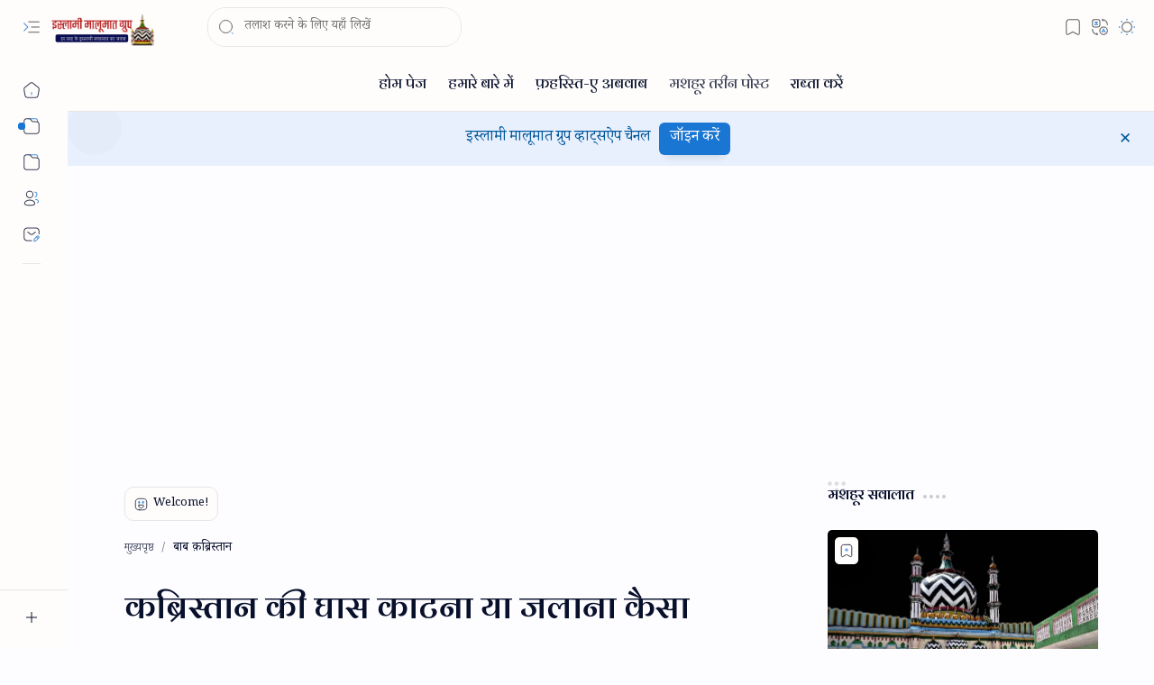

--- FILE ---
content_type: text/html; charset=UTF-8
request_url: https://www.islamimalumathindi.in/2022/10/Qabrastan-ki-ghas-katna-ya-jaalana-kaisa.html
body_size: 96275
content:
<!DOCTYPE html>
<html class='nJs' dir='ltr' lang='hi'>
<head>
<script async='async' crossorigin='anonymous' src='https://pagead2.googlesyndication.com/pagead/js/adsbygoogle.js?client=ca-pub-8811089981210154'></script>
<meta charset='UTF-8'/>
<meta content='IE=edge' http-equiv='X-UA-Compatible'/>
<meta content='width=device-width, initial-scale=1.0, user-scalable=1.0, minimum-scale=1.0, maximum-scale=5.0' name='viewport'/>
<title>कब&#2381;र&#2367;स&#2381;त&#2366;न क&#2368; घ&#2366;स क&#2366;टन&#2366; य&#2366; जल&#2366;न&#2366; क&#2376;स&#2366; - ISLAMI MALUMAT</title>
<link href='https://www.islamimalumathindi.in/2022/10/Qabrastan-ki-ghas-katna-ya-jaalana-kaisa.html' rel='canonical'/>
<meta content='कब्रिस्तान की घास काटना या जलाना कैसा' name='description'/>
<meta content='ISLAMI MALUMAT, कब्रिस्तान की घास काटना या जलाना कैसा, KEYWORD_1, KEYWORD_2, KEYWORD_3' name='keywords'/>
<meta content='general' name='rating'/>
<link href='https://blogger.googleusercontent.com/img/b/R29vZ2xl/AVvXsEiEMkQIbKURchmSmaA3IYbMxVF_R9VRPvirroTj-LfflU1CloYOafC0LyGDQixbjx8bJJ3hNB0092XqyiQVnCyv4S9O6g9mRngFkklLTjq1ikYsuTi7t5Mp0o9MocI9rUGbNQZ2wbDrzRwiaNBVQfDL8RiXF3nkvCqoxXvhkJqqGlFxyMTiSTpKXF5Qkg/w1280-h720-p-k-no-nu/20220106_164209.png' rel='image_src'/>
<meta content='ISLAMI MALUMAT' name='application-name'/>
<meta content='ISLAMI MALUMAT' name='apple-mobile-web-app-title'/>
<meta content='true' name='apple-mobile-web-app-capable'/>
<meta content='https://blogger.googleusercontent.com/img/b/R29vZ2xl/AVvXsEgx17VgE6ry2943Aw0FFSxsiW1_GseaOXA-R77q62qkQptIir5xGhGZZSp3MiNCRITcM_w00_9cPT8Zm1kCpmpkYmblQOV-XiwmVqtzLmEbvxAub-S9jdpgGM1XlieJZA8iUqjw3SwZffu5pfuzBcehSvoFlDo8SG0MfF1Pp25WPFRHVz3lKpzDyhX5f90/w144-h144-p-k-no-nu/download%20%285%29.jpeg' name='msapplication-TileImage'/>
<link href='https://blogger.googleusercontent.com/img/b/R29vZ2xl/AVvXsEgx17VgE6ry2943Aw0FFSxsiW1_GseaOXA-R77q62qkQptIir5xGhGZZSp3MiNCRITcM_w00_9cPT8Zm1kCpmpkYmblQOV-XiwmVqtzLmEbvxAub-S9jdpgGM1XlieJZA8iUqjw3SwZffu5pfuzBcehSvoFlDo8SG0MfF1Pp25WPFRHVz3lKpzDyhX5f90/w57-h57-p-k-no-nu/download%20%285%29.jpeg' rel='apple-touch-icon' sizes='57x57'/>
<link href='https://blogger.googleusercontent.com/img/b/R29vZ2xl/AVvXsEgx17VgE6ry2943Aw0FFSxsiW1_GseaOXA-R77q62qkQptIir5xGhGZZSp3MiNCRITcM_w00_9cPT8Zm1kCpmpkYmblQOV-XiwmVqtzLmEbvxAub-S9jdpgGM1XlieJZA8iUqjw3SwZffu5pfuzBcehSvoFlDo8SG0MfF1Pp25WPFRHVz3lKpzDyhX5f90/w60-h60-p-k-no-nu/download%20%285%29.jpeg' rel='apple-touch-icon' sizes='60x60'/>
<link href='https://blogger.googleusercontent.com/img/b/R29vZ2xl/AVvXsEgx17VgE6ry2943Aw0FFSxsiW1_GseaOXA-R77q62qkQptIir5xGhGZZSp3MiNCRITcM_w00_9cPT8Zm1kCpmpkYmblQOV-XiwmVqtzLmEbvxAub-S9jdpgGM1XlieJZA8iUqjw3SwZffu5pfuzBcehSvoFlDo8SG0MfF1Pp25WPFRHVz3lKpzDyhX5f90/w72-h72-p-k-no-nu/download%20%285%29.jpeg' rel='apple-touch-icon' sizes='72x72'/>
<link href='https://blogger.googleusercontent.com/img/b/R29vZ2xl/AVvXsEgx17VgE6ry2943Aw0FFSxsiW1_GseaOXA-R77q62qkQptIir5xGhGZZSp3MiNCRITcM_w00_9cPT8Zm1kCpmpkYmblQOV-XiwmVqtzLmEbvxAub-S9jdpgGM1XlieJZA8iUqjw3SwZffu5pfuzBcehSvoFlDo8SG0MfF1Pp25WPFRHVz3lKpzDyhX5f90/w76-h76-p-k-no-nu/download%20%285%29.jpeg' rel='apple-touch-icon' sizes='76x76'/>
<link href='https://blogger.googleusercontent.com/img/b/R29vZ2xl/AVvXsEgx17VgE6ry2943Aw0FFSxsiW1_GseaOXA-R77q62qkQptIir5xGhGZZSp3MiNCRITcM_w00_9cPT8Zm1kCpmpkYmblQOV-XiwmVqtzLmEbvxAub-S9jdpgGM1XlieJZA8iUqjw3SwZffu5pfuzBcehSvoFlDo8SG0MfF1Pp25WPFRHVz3lKpzDyhX5f90/w114-h114-p-k-no-nu/download%20%285%29.jpeg' rel='apple-touch-icon' sizes='114x114'/>
<link href='https://blogger.googleusercontent.com/img/b/R29vZ2xl/AVvXsEgx17VgE6ry2943Aw0FFSxsiW1_GseaOXA-R77q62qkQptIir5xGhGZZSp3MiNCRITcM_w00_9cPT8Zm1kCpmpkYmblQOV-XiwmVqtzLmEbvxAub-S9jdpgGM1XlieJZA8iUqjw3SwZffu5pfuzBcehSvoFlDo8SG0MfF1Pp25WPFRHVz3lKpzDyhX5f90/w120-h120-p-k-no-nu/download%20%285%29.jpeg' rel='apple-touch-icon' sizes='120x120'/>
<link href='https://blogger.googleusercontent.com/img/b/R29vZ2xl/AVvXsEgx17VgE6ry2943Aw0FFSxsiW1_GseaOXA-R77q62qkQptIir5xGhGZZSp3MiNCRITcM_w00_9cPT8Zm1kCpmpkYmblQOV-XiwmVqtzLmEbvxAub-S9jdpgGM1XlieJZA8iUqjw3SwZffu5pfuzBcehSvoFlDo8SG0MfF1Pp25WPFRHVz3lKpzDyhX5f90/w144-h144-p-k-no-nu/download%20%285%29.jpeg' rel='apple-touch-icon' sizes='144x144'/>
<link href='https://blogger.googleusercontent.com/img/b/R29vZ2xl/AVvXsEgx17VgE6ry2943Aw0FFSxsiW1_GseaOXA-R77q62qkQptIir5xGhGZZSp3MiNCRITcM_w00_9cPT8Zm1kCpmpkYmblQOV-XiwmVqtzLmEbvxAub-S9jdpgGM1XlieJZA8iUqjw3SwZffu5pfuzBcehSvoFlDo8SG0MfF1Pp25WPFRHVz3lKpzDyhX5f90/w152-h152-p-k-no-nu/download%20%285%29.jpeg' rel='apple-touch-icon' sizes='152x152'/>
<link href='https://blogger.googleusercontent.com/img/b/R29vZ2xl/AVvXsEgx17VgE6ry2943Aw0FFSxsiW1_GseaOXA-R77q62qkQptIir5xGhGZZSp3MiNCRITcM_w00_9cPT8Zm1kCpmpkYmblQOV-XiwmVqtzLmEbvxAub-S9jdpgGM1XlieJZA8iUqjw3SwZffu5pfuzBcehSvoFlDo8SG0MfF1Pp25WPFRHVz3lKpzDyhX5f90/w180-h180-p-k-no-nu/download%20%285%29.jpeg' rel='apple-touch-icon' sizes='180x180'/>
<link href='https://blogger.googleusercontent.com/img/b/R29vZ2xl/AVvXsEgx17VgE6ry2943Aw0FFSxsiW1_GseaOXA-R77q62qkQptIir5xGhGZZSp3MiNCRITcM_w00_9cPT8Zm1kCpmpkYmblQOV-XiwmVqtzLmEbvxAub-S9jdpgGM1XlieJZA8iUqjw3SwZffu5pfuzBcehSvoFlDo8SG0MfF1Pp25WPFRHVz3lKpzDyhX5f90/w16-h16-p-k-no-nu/download%20%285%29.jpeg' rel='icon' sizes='16x16' type='image/png'/>
<link href='https://blogger.googleusercontent.com/img/b/R29vZ2xl/AVvXsEgx17VgE6ry2943Aw0FFSxsiW1_GseaOXA-R77q62qkQptIir5xGhGZZSp3MiNCRITcM_w00_9cPT8Zm1kCpmpkYmblQOV-XiwmVqtzLmEbvxAub-S9jdpgGM1XlieJZA8iUqjw3SwZffu5pfuzBcehSvoFlDo8SG0MfF1Pp25WPFRHVz3lKpzDyhX5f90/w32-h32-p-k-no-nu/download%20%285%29.jpeg' rel='icon' sizes='32x32' type='image/png'/>
<link href='https://blogger.googleusercontent.com/img/b/R29vZ2xl/AVvXsEgx17VgE6ry2943Aw0FFSxsiW1_GseaOXA-R77q62qkQptIir5xGhGZZSp3MiNCRITcM_w00_9cPT8Zm1kCpmpkYmblQOV-XiwmVqtzLmEbvxAub-S9jdpgGM1XlieJZA8iUqjw3SwZffu5pfuzBcehSvoFlDo8SG0MfF1Pp25WPFRHVz3lKpzDyhX5f90/w96-h96-p-k-no-nu/download%20%285%29.jpeg' rel='icon' sizes='96x96' type='image/png'/>
<link href='https://blogger.googleusercontent.com/img/b/R29vZ2xl/AVvXsEgx17VgE6ry2943Aw0FFSxsiW1_GseaOXA-R77q62qkQptIir5xGhGZZSp3MiNCRITcM_w00_9cPT8Zm1kCpmpkYmblQOV-XiwmVqtzLmEbvxAub-S9jdpgGM1XlieJZA8iUqjw3SwZffu5pfuzBcehSvoFlDo8SG0MfF1Pp25WPFRHVz3lKpzDyhX5f90/w192-h192-p-k-no-nu/download%20%285%29.jpeg' rel='icon' sizes='192x192' type='image/png'/>
<meta content='#482dff' name='theme-color'/>
<meta content='#482dff' name='msapplication-navbutton-color'/>
<meta content='#482dff' name='apple-mobile-web-app-status-bar-style'/>
<meta content='blogger' name='generator'/>
<link rel="alternate" type="application/atom+xml" title="ISLAMI MALUMAT - Atom" href="https://www.islamimalumathindi.in/feeds/posts/default" />
<link rel="alternate" type="application/rss+xml" title="ISLAMI MALUMAT - RSS" href="https://www.islamimalumathindi.in/feeds/posts/default?alt=rss" />
<link rel="service.post" type="application/atom+xml" title="ISLAMI MALUMAT - Atom" href="https://www.blogger.com/feeds/7512587981042340501/posts/default" />

<link rel="alternate" type="application/atom+xml" title="ISLAMI MALUMAT - Atom" href="https://www.islamimalumathindi.in/feeds/6878161670754717235/comments/default" />
<meta content='hi' property='og:locale'/>
<meta content='ISLAMI MALUMAT' property='og:site_name'/>
<meta content='कब्रिस्तान की घास काटना या जलाना कैसा' property='og:title'/>
<meta content='https://www.islamimalumathindi.in/2022/10/Qabrastan-ki-ghas-katna-ya-jaalana-kaisa.html' property='og:url'/>
<meta content='article' property='og:type'/>
<meta content='कब्रिस्तान की घास काटना या जलाना कैसा' property='og:description'/>
<meta content='https://blogger.googleusercontent.com/img/b/R29vZ2xl/AVvXsEiEMkQIbKURchmSmaA3IYbMxVF_R9VRPvirroTj-LfflU1CloYOafC0LyGDQixbjx8bJJ3hNB0092XqyiQVnCyv4S9O6g9mRngFkklLTjq1ikYsuTi7t5Mp0o9MocI9rUGbNQZ2wbDrzRwiaNBVQfDL8RiXF3nkvCqoxXvhkJqqGlFxyMTiSTpKXF5Qkg/w1280-h720-p-k-no-nu/20220106_164209.png' property='og:image'/>
<meta content='1280' property='og:image:width'/>
<meta content='720' property='og:image:height'/>
<meta content='कब्रिस्तान की घास काटना या जलाना कैसा' property='og:image:alt'/>
<meta content='कब्रिस्तान की घास काटना या जलाना कैसा' name='twitter:title'/>
<meta content='https://www.islamimalumathindi.in/2022/10/Qabrastan-ki-ghas-katna-ya-jaalana-kaisa.html' name='twitter:url'/>
<meta content='कब्रिस्तान की घास काटना या जलाना कैसा' name='twitter:description'/>
<meta content='summary_large_image' name='twitter:card'/>
<meta content='कब्रिस्तान की घास काटना या जलाना कैसा' name='twitter:image:alt'/>
<meta content='https://blogger.googleusercontent.com/img/b/R29vZ2xl/AVvXsEiEMkQIbKURchmSmaA3IYbMxVF_R9VRPvirroTj-LfflU1CloYOafC0LyGDQixbjx8bJJ3hNB0092XqyiQVnCyv4S9O6g9mRngFkklLTjq1ikYsuTi7t5Mp0o9MocI9rUGbNQZ2wbDrzRwiaNBVQfDL8RiXF3nkvCqoxXvhkJqqGlFxyMTiSTpKXF5Qkg/w1280-h720-p-k-no-nu/20220106_164209.png' name='twitter:image'/>
<meta content='1280' name='twitter:image:width'/>
<meta content='720' name='twitter:image:height'/>
<style>/*
==========================================================

  >  Template Information:

     Name                : Plus UI
     Id                  : plus-ui
     Version             : 3.2.0
     Stage               : release
     Type                : Premium
     Filename            : plus-ui.xml
     Published           : November 02, 2021
     Updated             : April 28, 2025
     Platform            : Blogger
     CSS                 : Vanilla
     JavaScript          : Vanilla, Modules
     Compatible Browsers : Modern
     Copyright (c)       : Fineshop Design
     Developers          : Deo Kumar, Sagar Bishnoi, Armaan Kumar
     Website             : https://fineshopdesign.com
     Demo                : https://plus-ui.blogspot.com

==========================================================
*/
/*--[ CSS variables ]--*/

:root {
/* Colors */
--lStatusC: #482dff;
--lHeadC: #08102b;
--lBodyC: #08102b;
--lBodyCa: #989b9f;
--lBodyB: #fdfcff;
--lLinkC: #1976d2;
--lLinkB: #1976d2;
--lIconC: #08102b;
--lIconCa: #08102b;
--lIconCs: #767676;
--lHeaderC: #343435;
--lHeaderB: #fffdfc;
--lNotifB: #e8f0fe;
--lNotifC: #01579b;
--lContentB: #fffdfc;
--lContentL: #e6e6e6;
--lMenuB: #fffdfc;
--lSrchB: #fffdfc;
--lMobB: #fffdfc;
--lMobC: #08102b;
--lFotB: #fffdfc;
--lFotC: #08102b;
--darkT: #fffdfc;
--darkTa: #989b9f;
--darkL: #8775f5;
--darkB: #1e1e1e;
--darkBa: #2d2d30;
--darkBs: #252526;

/* Font family */
--fontS: ui-sans-serif, system-ui, -apple-system, BlinkMacSystemFont, Segoe UI, Roboto, Helvetica Neue, Arial, Noto Sans, sans-serif, "Apple Color Emoji", "Segoe UI Emoji", Segoe UI Symbol, "Noto Color Emoji";
--fontH: "Google Sans Text", var(--fontS);
--fontB: "Google Sans Text", var(--fontS);
--fontBa: "Google Sans Text", var(--fontS);
--fontC: "Google Sans Mono", monospace;

/* SVG */
--svgW: 22px;
--svgH: 22px;
--svgC: currentColor;

/* Icon */
--iconC: var(--lIconC);
--iconCa: var(--lIconCa);
--iconCs: var(--lIconCs);
--iconHr: 15px;

/* Body */
--headC: var(--lHeadC);
--bodyC: var(--lBodyC);
--bodyCa: var(--lBodyCa);
--bodyB: var(--lBodyB);

/* Link */
--linkC: var(--lLinkC);
--linkB: var(--lLinkB);

/* Button */
--linkR: 6px;

/* Header */
--headerC: var(--lHeaderC);
--headerB: var(--lHeaderB);
--headerT: 16px;
--headerW: 400;
--headerL: 1px;
--headerH: 60px;
--headerHm: 55px;
--headerHc: var(--headerH);

/* Notification */
--notifB: var(--lNotifB);
--notifC: var(--lNotifC);
--notifH: 60px;

/* Content */
--contentB: var(--lContentB);
--contentBs: #f1f1f0;
--contentBa: #f6f6f6;
--contentL: var(--lContentL);
--contentLa: #b5b5b4;
--contentW: 1280px;
--sideW: 300px;
--transB: rgba(0,0,0,.05);

/* Page */
--pageW: 780px;
--pageW: 780px;
--postT: 36px;
--postF: 16px;
--postTm: 28px;
--postFm: 15px;

/* Widget */
--widgetT: 16px;
--widgetTw: 700;
--widgetTa: 25px;
--widgetTac: #989b9f;

/* Navigation Menu */
--menuB: var(--lMenuB);
--menuC: #08102b;
--menuW: 230px;
--menuL: 1px;

/* Tabbed Menu */
--navB: var(--contentB);

/* Search */
--srchB: var(--lSrchB);
--srchDr : 20px;

/* Mobile Menu */
--mobB: var(--lMobB);
--mobC: var(--lMobC);
--mobHv: #f1f1f0;
--mobL: 1px;
--mobBr: 12px;

/* Footer */
--fotB: var(--lFotB);
--fotC: var(--lFotC);
--fotL: 1px;

/* Border radius */
--greetR: 10px;
--thumbEr: 5px;

/* Thumbnail */
--thumbR: 16 / 9;
--thumbSb: linear-gradient(90deg, rgba(255,255,255,0) 0, rgba(255,255,255,.3) 20%, rgba(255,255,255,.6) 60%, rgba(255,255,255, 0));

/* Carousel */
--sliderR: 5 / 2;

/* Syntax */
--synxB: #f6f6f6;
--synxC: #2f3337;
--synxOrange: #b75501;
--synxBlue: #015692;
--synxGreen: #54790d;
--synxRed: #f15a5a;
--synxGray: #656e77;
--synxGold: #72621d;
--synxPurple: #803378;
--synxDot1: #f1645e;
--synxDot2: #eebd3e;
--synxDot3: #3cab4e;

/* Box shadow */
--bs-1: 0 5px 35px rgb(0 0 0 / 7%);

/* Transitions */
--trans-1: all .1s ease;
--trans-2: all .2s ease;
--trans-3: all .3s ease;
--trans-4: all .4s ease;
--trans-5: all .15s cubic-bezier(0.4, 0, 0.2, 1);

/* Status bar */
--statusC: var(--lStatusC);

/* Selection */
--selectC: #fff;
--selectB: var(--linkB);

/* Scroll */
--scrollT: rgba(0,0,0,.05);
--scrollB: rgba(0,0,0,.15);
--scrollBh: rgba(0,0,0,.25);
--scrollBa: rgba(0,0,0,.25);
--scrollH: 8px;
--scrollV: var(--scrollH);
--scrollR: 2px;

/* Constants */
--white: #fffdfc;
--black: #1e1e1e;

--aInvert: 0;

/* Messages */
--m-new: 'New!';
--m-free: 'Free!';
--m-showAll: 'Show all';
--m-hideAll: 'Hide all';
}

:root.lzD.drK, :root:not(.lzD) .modI:checked ~ .mainW {
--statusC: #1e1e1e;
--bodyB: var(--darkB);
--bodyC: var(--darkT);
--headC: var(--darkT);
--linkC: var(--darkL);
--linkB: var(--darkL);
--menuB: var(--darkB);
--menuC: var(--darkT);
--headerB: var(--darkB);
--headerC: var(--darkT);
--srchB: var(--darkB);
--navB: var(--darkB);
--notifB: var(--darkBa);
--notifC: rgba(255,255,255,.9);
--fotB: var(--darkB);
--fotC: var(--darkT);
--mobB: var(--darkBa);
--mobC: var(--darkT);
--mobHv: #252526;
--contentB: #252526;
--contentBs: #303031;
--contentBa: #252526;
--contentL: #444444;
--contentLa: #696969;
--transB: rgba(255,255,255,.05);
--thumbSb: linear-gradient(90deg, rgba(0,0,0,0) 0, rgba(0,0,0,.2) 20%, rgba(0,0,0,.4) 60%, rgba(0,0,0,0));
--synxB: var(--darkBa);
--synxC: #fff;
--synxBlue: #41a2ef;
--synxGreen: #98c379;
--synxPurple: #c678dd;
--synxRed: #e06c73;
--synxGold: #bba43d;
--synxOrange: #cc6c1a;
--scrollT: rgba(255,255,255,.05);
--scrollB: rgba(255,255,255,.15);
--scrollBh: rgba(255,255,255,.25);
--scrollBa: rgba(255,255,255,.25);
--aInvert: 1;
}

:root.thS:not(.th0) {
--linkC: var(--th-22);
--linkB: var(--th-22);
--selectB: var(--th-22);
}

:root.thS:not(.th0).drK {
--linkC: var(--th-14);
--linkB: var(--th-14);
}

:root.thS:not(.th0):not(.drK) {
--statusC: var(--th-20);
--notifB: var(--th-2);
--notifC: var(--th-20);
}

/*<![CDATA[*/

/*--[ Global ]--*/

/* Standard CSS */
*{-webkit-tap-highlight-color:transparent}
*, ::after, ::before{-webkit-box-sizing:border-box;box-sizing:border-box}
h2, h2, h2, h6{margin:0;font-weight:700;font-family:Bombay Black;color:var(--headC)}
h1{font-size:1.9rem}
h2{font-size:1.7rem}
h3{font-size:1.5rem}
h4{font-size:1.4rem}
h5{font-size:1.3rem}
h6{font-size:1.2rem}
a{color:var(--linkC);text-decoration:none}
a:hover{opacity:.9;transition:opacity .1s ease}
table{border-spacing:0}
iframe{max-width:100%;border:0;margin-left:auto;margin-right:auto}
input, button, select, textarea{outline:none;font:inherit;font-size:100%;color:inherit;line-height:normal}
input[type=search]::-ms-clear, input[type=search]::-ms-reveal{display:none;appearance:none;width:0;height:0}
input[type=search]::-webkit-search-decoration, input[type=search]::-webkit-search-cancel-button, input[type=search]::-webkit-search-results-button, input[type=search]::-webkit-search-results-decoration{display:none;-webkit-appearance:none;appearance:none}
button{margin:0;padding:0;background:transparent;text-align:unset;border:none;outline:none}
img{display:block;position:relative;max-width:100%;height:auto}
svg{width:var(--svgW);height:var(--svgH);fill:var(--svgC)}
svg.fill, svg .fill{fill:var(--svgC)}
svg.line, svg .line{fill:none;stroke:var(--svgC);stroke-linecap:round;stroke-linejoin:round;stroke-width:1.25}
svg.line.c, svg.line .c, svg .line.c{fill:none;stroke:var(--linkC)}
svg.c, svg .c, svg.fill.c, svg.fill c, svg .fill.c{fill:var(--linkC)}
svg.line.c1, svg.line .c1, svg .line.c1{fill:none;stroke:var(--iconCa)}
svg.c1, svg .c1, svg.fill.c1, svg .fill.c1{fill:var(--iconCa)}
svg.line.c2, svg.line .c2, svg .line.c2{fill:none;stroke:var(--iconCs);opacity:.4}
svg.c2, svg .c2, svg.fill.c2, svg .fill.c2{fill:var(--iconCs);opacity:.4}
[hidden]:not([hidden=false]), body .hidden{display:none}
body .invisible{visibility:hidden}
.clear{width:100%;display:block;margin:0;padding:0;float:none;clear:both}
.fCls{display:block;margin:0;padding:0;border:none;outline:none;position:fixed;inset:-50%;z-index:1;background:transparent;visibility:hidden;opacity:0;pointer-events:none;transition:var(--trans-1)}
.free::after, .new::after{content:var(--m-free);display:inline-block;color:var(--linkC);font-size:12px;font-weight:400;margin:0 5px}
.new::after{content:var(--m-new)}

/* Blog admin */
.blog-admin{display:none}
:root:not(.iAd) .show-if-admin, :root:not(.iUs) .show-if-user, :root.iAd .hide-if-admin, :root.iUs .hide-if-user{display:none}

/* No script */
html:not(.nJs) .hide-if-js{display:none}

/* Lazied */
:root:not(.lzD) .aprW,:root:not(.lzD) .thmW,:root:not(.lzD) .wBkm,:root:not(.lzD) .wTrans{display:none}

/* Selection*/
::selection{color:var(--selectC);background:var(--selectB)}

/* Scrollbar */
::-webkit-scrollbar{-webkit-appearance:none;width:var(--scrollV);height:var(--scrollH)}
::-webkit-scrollbar-track{background:var(--scrollT)}
::-webkit-scrollbar-thumb{background:var(--scrollB);border-radius:var(--scrollR);border:none}
::-webkit-scrollbar-thumb:hover{background:var(--scrollBh)}
::-webkit-scrollbar-thumb:active{background:var(--scrollBa)}
@media screen and (max-width: 500px){
:root{--scrollH:4px;--scrollV:4px;--scrollR:0}
}

/* Main element */
html{scroll-behavior:smooth;overflow-x:hidden}
body{position:relative;margin:0;padding:0;top:0;width:100%;font-family:Mehr Nastaliq Web;font-size:14px;background:var(--bodyB);color:var(--bodyC);-webkit-font-smoothing:antialiased;transition:inset .2s,padding .2s,margin .2s}
.mainW{background:var(--bodyB);color:var(--bodyC)}
.secIn{margin:0 auto;padding-left:20px;padding-right:20px}

/* Notification section */
.ntfC{display:flex;position:relative;min-height:var(--notifH);background:var(--notifB);color:var(--notifC);padding:10px 0; font-family:Mehr Nastaliq Web;  font-size:13px;transition:var(--trans-2);transition-property:min-height;overflow:hidden}
.ntfC::before{content:'';position:absolute;top:-12px;inset-inline-start:-12px;width:60px;height:60px;background:rgba(0,0,0,.15);display:block;border-radius:50%;opacity:.1}
.ntfC .secIn{display:flex;align-items:center}
.ntfC .secIn{width:100%;position:relative}
.ntfC .c{display:flex;align-items:center;cursor:pointer}
.ntfC .c::after{content:'\2715';line-height:18px;font-size:17px}
.ntfT{width:100%;padding-right:15px;text-align:center;  font-family: 'Noto Serif Devanagari';line-height: 20px; }
.ntfT a{color:var(--linkC);font-weight:700     font-family: 'Noto Serif Devanagari';}
.ntfI:checked ~ .ntfC{height:0;min-height:0;margin:0;padding:0;opacity:0;visibility:hidden}
.ntfA{display:inline-flex;align-items:center;justify-content:center;text-align:initial; font-size: 17px;}
.ntfA >a{flex-shrink:0;white-space:nowrap;display:inline-block;margin-inline-start:10px;padding:8px 12px;border-radius:var(--linkR);background:var(--linkB);color:#fffdfc;font-size:17px;font-weight:400;box-shadow:0 10px 8px -8px rgb(0 0 0 / 12%);text-decoration:none}

/* Fixed element */
.fixL{display:flex;align-items:center;position:fixed;left:0;right:0;bottom:0;margin-bottom:-40px;padding:20px;z-index:20;transition:var(--trans-1);width:100%;height:100%;opacity:0;visibility:hidden}
.fixLi, .fixL .cmBri{width:100%;max-width:680px;max-height:calc(100% - var(--headerHc));border-radius:12px;transition:inherit;z-index:3;display:flex;overflow:hidden;position:relative;margin:0 auto;box-shadow:0 5px 30px 0 rgba(0,0,0,.05)}
.fixLs{display:flex;flex-direction:column;width:100%;background:var(--contentB)}
.fixH{position:-webkit-sticky;position:sticky;top:0;display:flex;align-items:center;gap:10px;width:100%;padding:0 20px;border-bottom:1px solid var(--contentL);z-index:1}
.fixH a{color:inherit}
.fixH .cl{display:flex;align-items:center;justify-content:flex-end;gap:2px}
.fixH .cl, .fixH .c{position:relative;flex-shrink:0}
.fixH .cl >*, .fixH .c{--svgW:16px;--svgH:16px;display:inline-flex;align-items:center;gap:6px;justify-content:center;min-width:30px;min-height:30px;padding:0 7px;}
.fixH .cl >:last-child, .fixH .c:last-child{margin-inline-end:-7px}
.fixH .cl label, .fixH .c{cursor:pointer}
.fixT::before{content:attr(data-text);flex-grow:1;padding:16px 0;font-size:90%;opacity:.8}
.fixT .c::before{content:attr(aria-label);font-size:11px;opacity:.7}
.fixC{padding:20px;overflow-x:hidden;overflow-y:auto;width:100%}
.fixL .fCls{background:rgba(0,0,0,.3);-webkit-backdrop-filter:saturate(180%) blur(10px);backdrop-filter:saturate(180%) blur(10px)}
.fixI:checked ~ .fixL{margin-bottom:0;opacity:1;visibility:visible}
.fixI:checked ~ .fixL .fCls{visibility:visible;opacity:1;pointer-events:auto}
.shBri{max-width:520px}

/* Header section */
.mainH{--svgW:20px;--svgH:20px;width:100%;z-index:10;position:-webkit-sticky;position:sticky;top:0;transition:inset .3s ease-in-out}
.mainH a{color:inherit}
.mainH svg{opacity:.8}
.headC{position:relative;height:var(--headerHc);color:var(--headerC);background:var(--headerB);display:flex;gap:6px}
.headC::after{content:'';position:absolute;inset:auto 0 0 0;border-top:var(--headerL) solid var(--contentL)}
.headL{display:flex;align-items:center;width:var(--menuW);padding-inline-start:20px}
.headL .tNav{flex-shrink:0;cursor:pointer}
.headL .headN{display:flex;align-items:center;width:calc(100% - 30px);height:100%;padding-inline-start:5px}
.Header{position:relative;display:flex;align-items:center;gap:10px;width:fit-content;max-width:100%;overflow:hidden}
.Header img{max-width:160px;max-height:45px;width:auto;height:auto}
.Header.a .headI{position:absolute;top:50%;left:50%;transform:translate(-50%,-50%)}
.Header.b .headI{border-radius:8px}
.Header.b .headI >*{position:absolute;top:0;left:0;width:100%;height:100%}
.Header.b img{max-width:unset;max-height:unset;object-fit:cover;object-position:center}
.Header.b .hasSub::after{display:block;margin-inline-start:0;text-overflow:ellipsis;overflow:hidden}
.Header.r .headH{display:none}
.headI{position:relative;display:flex;align-items:center;justify-content:center;flex-shrink:0;min-height:40px;min-width:40px;overflow:hidden}
.headH{position:relative;display:block;color:inherit;font-size:var(--headerT);font-weight:var(--headerW);white-space:nowrap;text-overflow:ellipsis;overflow:hidden}
.headH::after{margin-inline-start:3px;font:400 11px var(--fontB);opacity:.6}
.hasSub::after{content:attr(data-sub)}
.headR{position:relative;display:flex;align-items:center;justify-content:space-between;gap:15px;flex-grow:1;padding-inline-end:20px}
.headP{display:flex;justify-content:flex-end;position:relative}
.headIc{position:relative;display:flex;justify-content:flex-end;gap:4px;list-style:none;margin:0;padding:0;margin-inline-end:-5px;font-size:11px}
.headIc .isSrh{display:none}
.navI:checked ~ .co .tNav svg,.navI:not(:checked) ~ .ex .tNav svg{transform:rotate(180deg)}
[dir=rtl] .tNav svg{transform:rotate(180deg)}
[dir=rtl] .navI:checked ~ .co .tNav svg,[dir=rtl] .navI:not(:checked) ~ .ex .tNav svg{transform:rotate(0deg)}

/* Toogle button */
.tIc{position:relative;display:flex;align-items:center;justify-content:center;width:30px;height:30px;cursor:pointer}
.tIc::before{content:'';background:var(--transB);border-radius:var(--iconHr);position:absolute;inset:0;opacity:0;visibility:hidden;transition:var(--trans-1)}
.tIc:hover::before{opacity:1;visibility:visible;transform:scale(1.3)}
:root.lzD.lgT .tDL .d1, :root.lzD.drK .tDL .d2, :root:not(.lzD) .modI:checked ~ .mainW .tDL .d2, :root:not(.lzD) .modI:not(:checked) ~ .mainW .tDL .d1{display:none}

/* mainR section */
.mainR{flex-grow:1;position:relative;transition:var(--trans-1);transition-property:width}
.mainC.secIn{padding-top:20px}
.mainC .section, .mainC .widget{margin-top:40px}
.mainC .section:first-child, .mainC .section.mobM, .mainC .widget:first-child, .mainC .widget.hidden + .widget, .mainC .section.no-items + .section, .mainC #HTML11, #sec_Under_Header .widget{margin-top:0}
.mainR .section.no-items{display:none}
.mainA .widget{margin-bottom:40px}
.mainB{display:flex;flex-direction:column;justify-content:center}
.sideB{display:flex;flex-direction:column;width:100%;max-width:500px;margin:50px auto 0}
.sideS{position:-webkit-sticky;position:sticky;top:calc(var(--headerHc) + 20px)}

/* Menu */
.mnBrs{display:flex;flex-direction:column;background:var(--menuB);color:var(--menuC)}
.mnBr a{color:inherit}
.mnBr ul{list-style:none;margin:0;padding:0}
.mnMob{position:-webkit-sticky;position:sticky;bottom:0;background:inherit;border-top:1px solid var(--contentL);padding:15px 20px 20px;text-align:center;z-index:1}
.mnMob .mSoc{display:flex;justify-content:center;left:-7px;margin-top:5px;position:relative;right:-7px;width:calc(100% + 14px)}
.mnMob:not(.no-items) + .mnMen{padding-bottom:100px}
.mnMen{height:100%;padding:20px 15px}
.mnH{--svgW:16px;--svgH:16px;display:flex;background:inherit;padding:0 15px;border-bottom:1px solid var(--contentL);z-index:2}
.mnH .c{display:inline-flex;align-items:center;padding:15px 10px;cursor:pointer}
.mnH .c::after{content:attr(aria-label);font-size:11px;margin:0 12px;opacity:.6}
.mMenu{margin-bottom:10px}
.mMenu >*{display:inline}
.mMenu >*:not(:last-child)::after{content:'\00B7';font-size:90%;opacity:.6}
.mMenu a:hover{text-decoration:underline}
.mSoc >*{position:relative}
.mSoc svg{z-index:1}
.mSoc svg, .mnMn svg{width:20px;height:20px;opacity:.8}
.mSoc span, .mMenu span{opacity:.7}
.mNav{display:none;position:relative;max-width:30px}
.mNav > label{cursor:pointer}
.mnMn input{display:none}
.mnMn li{position:relative}
.mnMn >li.br::after{content:'';display:block;border-bottom:1px solid var(--contentL);margin:12px 5px}
.mnMn li:not(.mr) a:hover, .mnMn li:not(.mr) input + label:hover{background:var(--transB);color:var(--linkC)}
.mnMn li:not(.mr) ul{padding-inline-start:14px;overflow:hidden}
.mnMn li li{max-height:0;opacity:0;visibility:hidden;transition:all 0.3s ease;transition-property:max-height,opacity,visibility}
.mnMn a, .mnMn li:not(.mr) input + label{display:flex;align-items:center;padding:10px 5px;position:relative;border-radius:8px}
.mnMn a, .mnMn li input + label{cursor:pointer}
.mnMn a:hover{opacity:1;color:inherit}
.mnMn li.mr input + label{display:flex;padding:10px 0 5px;font-size:13px;opacity:0.7}
.mnMn a span, .mnMn li input + label span{white-space:nowrap;overflow:hidden;text-overflow:ellipsis}
.mnMn >li >a, .mnMn >li:not(.mr) >label, .mnMn li.mr li a{width:calc(100% + 10px);left:-5px;right:-5px}
.mnMn >li.nt >a::before, .mnMn >li.nt:not(.mr) >label::before, .mnMn ul li.nt a::before{content:'';position:absolute;inset-block-start:7px;inset-inline-start:7px;display:inline-flex;width:8px;height:8px;border-radius:99px;background-color:var(--linkC);animation:nav-notif 2s linear infinite;z-index:1}
@keyframes nav-notif{0%{box-shadow:0 0 0 var(--linkC)}50%{box-shadow:0 0 10px var(--linkC)}}
.mnMn input + label::after{content:'';flex-shrink:0;width:14px;height:14px;margin-inline:auto 5px;background:url("data:image/svg+xml;utf8,<svg xmlns='http://www.w3.org/2000/svg' viewBox='0 0 24 24' fill='none' stroke='%23989b9f' stroke-linecap='round' stroke-linejoin='round' stroke-miterlimit='10' stroke-width='1.25'><g transform='translate(12.000000, 12.000000) rotate(0.000000) translate(-12.000000, -12.000000) translate(5.000000, 8.500000)'><polyline points='14 0 7 7 0 0'></polyline></g></svg>") center / cover no-repeat;transition:transform 0.3s ease;transform:rotate(0deg)}
.mnMn ul li >*{height:40px}
.mnMn li a >*, .mnMn input + label >*{margin:0 5px}
.mnMn >li >a:hover svg{color:var(--linkC)}
.mnMn svg{flex-shrink:0}
.mnMn input:checked + label::after{transform:rotate(180deg)}
.mnMn input:checked ~ ul li{max-height:40px;opacity:1;visibility:visible}
.mnMn li:not(.mr) input ~ ul li::before{content:'';position:absolute;width:14px;height:60px;bottom:50%;border-end-start-radius:8px;border-inline-start:1px solid var(--contentL);border-block-end:1px solid var(--contentL)}

/* Menu desktop */
@media screen and (min-width:896px){
.navI:checked ~ .ex .mainL, .navI:checked ~ .ex .mnMob, .navI:not(:checked) ~ .co .mainL, .navI:not(:checked) ~ .co .mnMob{width:75px}
.navI:checked ~ .ex .mnMob .PageList, .navI:checked ~ .ex .mnMob .mSoc, .navI:not(:checked) ~ .co .mnMob .PageList, .navI:not(:checked) ~ .co .mnMob .mSoc{display:none}
.navI:checked ~ .ex .mnBrs .mNav, .navI:not(:checked) ~ .co .mnBrs .mNav{display:flex}
.navI:not(:checked) ~ .ex .mnMn li:not(.mr) ul li >*, .navI:checked ~ .co .mnMn li:not(.mr) ul li >*{margin-inline-start:14px}
.navI:checked ~ .ex .mnMn li:hover li, .navI:not(:checked) ~ .co .mnMn li:hover li{max-height:40px;visibility:visible;opacity:1;transition:none}
.navI:checked ~ .ex .mnMn input ~ ul li::before, .navI:not(:checked) ~ .co .mnMn input ~ ul li::before{display:none}
.navI:not(:checked) ~ .ex .mnMn li:not(.mr) input:checked ~ label, .navI:checked ~ .co .mnMn li:not(.mr) input:checked ~ label{background:var(--transB);color:var(--linkC)}
.navI:checked ~ .ex .mnMn a:hover, .navI:not(:checked) ~ .co .mnMn a:hover{opacity:1;color:inherit}
.navI:checked ~ .ex .mnMn > li >a, .navI:checked ~ .ex .mnMn input + label, .navI:not(:checked) ~ .co .mnMn >li >a, .navI:not(:checked) ~ .co .mnMn input + label{max-width:40px;border-radius:var(--iconHr)}
.navI:checked ~ .ex .mnMn input + label, .navI:not(:checked) ~ .co .mnMn input + label{overflow:hidden}
.navI:checked ~ .ex .mnMn li.mr, .navI:not(:checked) ~ .co .mnMn li.mr{display:none}
.navI:checked ~ .ex .mnMn >li.br::after, .navI:not(:checked) ~ .co .mnMn >li.br::after{max-width:20px}
.navI:not(:checked) ~ .ex .mnBrs, .navI:checked ~ .co .mnBrs{overflow:hidden}
.navI:checked ~ .ex .mnMen, .navI:checked ~ .ex .mnMen:hover, .navI:not(:checked) ~ .co .mnMen, .navI:not(:checked) ~ .co .mnMen:hover{overflow-y:visible;overflow-x:visible}
.navI:checked ~ .ex .mnMn >li >a span, .navI:checked ~ .ex .mnMn li:not(.mr) ul, .navI:not(:checked) ~ .co .mnMn >li >a span, .navI:not(:checked) ~ .co .mnMn li:not(.mr) ul{position:absolute;top:3px;inset-inline-start:35px;margin:0 5px;padding:8px 10px;border-radius:16px;border-start-start-radius:5px;max-width:160px;background:var(--contentB);opacity:0;visibility:hidden;border:1px solid var(--contentL);z-index:2}
.navI:checked ~ .ex .mnMn >li >a:hover span, .navI:checked ~ .ex .mnMn li:not(.mr):hover ul, .navI:not(:checked) ~ .co .mnMn >li >a:hover span, .navI:not(:checked) ~ .co .mnMn li:not(.mr):hover ul{opacity:1;visibility:visible}
.navI:checked ~ .ex .mnMn li:not(.mr) ul, .navI:not(:checked) ~ .co .mnMn li:not(.mr) ul{padding:0;margin:0;overflow:hidden;display:block}
.navI:checked ~ .ex .mnMn li:not(.mr):last-child ul, .navI:not(:checked) ~ .co .mnMn li:not(.mr):last-child ul{top:auto;bottom:3px;border-start-start-radius:15px;border-end-start-radius:5px}
.navI:checked ~ .ex .mnMn ul li >*, .navI:not(:checked) ~ .co .mnMn ul li >*{border-radius:0}
}

/* Menu mobile */
@media screen and (max-width:896px){
.mnMn li:not(.mr) li >*{margin-inline-start:14px}
.mnMn li:not(.mr) input:checked ~ label{background:var(--transB);color:var(--linkC)}
.navI:checked ~ .mainW .mnMn li li a:hover svg{fill:var(--linkC)}
.navI:checked ~ .mainW .mnMn li li a:hover svg.line{fill:none;stroke:var(--linkC)}
}

/* Footer */
.mainF{padding-top:30px;padding-bottom:30px;margin-top:40px;background:var(--fotB);font-size:97%;line-height:1.8em;color:var(--fotC);border-top:var(--fotL) solid var(--contentL)}
.fotN{position:relative;display:flex;flex-wrap:wrap;gap:25px}
.fotN .section,.fotN .widget{margin:0}
.fotW{--numI:4;flex-grow:1;display:grid;grid-template-columns:repeat(var(--numI),1fr);gap:25px}
.g3 > .fotW{--numI:3}
.fotW .title{color:inherit;margin-bottom:12px;font-weight:700;font-size:20px}
.fotW ul{list-style:none;margin:0;padding:0;display:flex;flex-direction:column;gap:5px;line-height:20px;  font-size: 16px;}
.fotW li{display:flex;gap:5px}
.fotW li::before{content:'\2013';opacity:.3}
.fotW a{display:inline-block;color:inherit;word-break:break-word}
.fotW a:hover{text-decoration:underline}
.fotA{width:35%;min-width:350px;display:flex;flex-direction:column;gap:20px}
.abtU::before{content:attr(data-text);font-size:16px;opacity:.6;display:block;margin-bottom:10px}
.abtL{position:relative;flex:0 0 40px;width:40px;height:40px;background:var(--transB);border-radius:8px;overflow:hidden}
.abtI{position:absolute;inset:0}
.abtL img{object-fit:cover;object-position:center;transition:var(--trans-3)}
.abtL img.lazyload,.abtL img.lazyloading{filter:brightness(0.98) blur(10px);transform:scale(1.08)}
.abtT{display:flex;align-items:center;gap:10px}
.abtT h2{color:inherit;font-size:1.2rem;white-space:nowrap;text-overflow:ellipsis;overflow:hidden}
.abtD{line-height:1.4em;margin:12px 0 0;     font-size: 16px;}
.fotS{display:flex;flex-wrap:wrap;align-items:center;gap:6px;list-style:none;padding:0;margin:0}
.fotS li >*{--svgW:20px;--svgH:20px;color:inherit;display:inline-flex;align-items:center;justify-content:center;width:30px;height:30px;background:var(--contentBa);border:1px solid var(--contentL);border-radius:var(--linkR);opacity:1}
.fotS li >:not(a){opacity:.8}
.fotS li >a:hover{background:var(--contentBs)}

/* Footer bottom */
.fotB{display:flex;flex-direction:column;gap:12px;margin-top:30px;overflow:hidden}
.fotC{display:inline-flex;justify-content:space-between;width:100%;line-height:1.4}
.fotC .credit{flex-shrink:0;max-width:100%;display:-webkit-box;-webkit-line-clamp:2;-webkit-box-orient:vertical;overflow:hidden}
.fotC .credit a{display:inline-flex;align-items:center;white-space:nowrap}
.fotC .credit a svg{width:13px;height:13px;margin:0 3px;flex-shrink:0}
.fotC .creator{margin-inline-start:20px;white-space:nowrap;opacity:0}

/* Article section */
.blogP .ntry.noAd .widget{display:none}
.onId .blogP{--gapC:18px;--gapR:36px;--numI:1;display:grid;grid-template-columns:repeat(var(--numI), 1fr);gap:var(--gapR) var(--gapC)}
.onId .blogP.mty{display:block;width:100%;left:0;right:0}
.onId .blogP.mty >.noPosts{width:100%;margin:0}
.onId .blogP >*{--szpd:0px;position:relative;overflow:hidden}
.onId .blogP >*:not(.pTag){padding-bottom:calc(var(--szpd) + 35px)}
.onId .blogP .pAdIf{padding:0}
.onId .blogP .pTag{padding-bottom:0}
.onId .blogP .pInf{position:absolute;inset:auto var(--szpd, 0) var(--szpd, 0)}
.onId .blogP .pTag .pCntn{padding-bottom:var(--szpd)}

/* No post */
.blogP >.noPosts{display:flex;align-items:center;justify-content:center;min-height:120px;padding:40px 15px;background:var(--contentB);border:2px dashed var(--contentL);border-radius:5px}

/* Blog title */
.blogT{position:relative;display:flex;align-items:center;justify-content:space-between;font-size:14px;margin:0 0 30px}
.blogT .t, .blogT .title{margin:0;flex-grow:1}
.blogT .t{word-break:break-word;display:-webkit-box;-webkit-line-clamp:2;-webkit-box-orient:vertical;overflow:hidden}
.blogT .t span{font-weight:400;font-size:90%;opacity:.7}
.blogT .t span::before{content:attr(data-text)}
.blogT .t span::after{content:'';margin:0 4px}
.blogT .t span.hm::after{content:'/';margin:0 8px}

/* Thumbnail */
.pThmb{position:relative;border-radius:5px;margin-bottom:20px;background:var(--transB);overflow:hidden}
.pThmb:not(.nul)::before{content:'';position:absolute;inset:0;transform:translateX(-100%);background-image:var(--thumbSb);animation:shimmer 2s infinite}
.pThmb .thmb{display:block;position:relative;padding-top:calc(100% / (var(--thumbR)));color:inherit;transition:var(--trans-4)}
.pThmb .thmb:hover{opacity:1}
article:hover >.pThmb:not(.nul) .thmb{transform:scale(1.03)}
.imgThm{display:block;position:absolute;top:50%;left:50%;font-size:12px;text-align:center;transform:translate(-50%,-50%);transition:var(--trans-3);transition-property:filter,transform}
.imgThm.lblr.lazyload,.imgThm.lblr.lazyloading{filter:brightness(0.98) blur(10px);transform:translate(-50%,-50%) scale(1.08)}
.imgThm:not(span){width:100%;height:100%}
img.imgThm,.imgThm img{object-fit:cover;object-position:center}
span.imgThm{display:flex}
span.imgThm::before{content:'';width:28px;height:28px;background:url("data:image/svg+xml,<svg xmlns='http://www.w3.org/2000/svg' viewBox='0 0 24 24' fill='%23989b9f'><path d='m22.019 16.82-3.13-7.32c-.57-1.34-1.42-2.1-2.39-2.15-.96-.05-1.89.62-2.6 1.9l-1.9 3.41c-.4.72-.97 1.15-1.59 1.2-.63.06-1.26-.27-1.77-.92l-.22-.28c-.71-.89-1.59-1.32-2.49-1.23-.9.09-1.67.71-2.18 1.72l-1.73 3.45c-.62 1.25-.56 2.7.17 3.88.73 1.18 2 1.89 3.39 1.89h12.76c1.34 0 2.59-.67 3.33-1.79.76-1.12.88-2.53.35-3.76ZM6.97 8.381a3.38 3.38 0 1 0 0-6.76 3.38 3.38 0 0 0 0 6.76Z'></path></svg>") center / cover no-repeat;opacity:.3}
.pThmb.iyt:not(.nul) .thmb::after{content:'';position:absolute;inset:0;background:rgba(0,0,0,.4) url("data:image/svg+xml,<svg xmlns='http://www.w3.org/2000/svg' viewBox='0 0 24 24' fill='none' stroke='%23fff' stroke-width='1.5' stroke-linecap='round' stroke-linejoin='round'><path d='M4 11.9999V8.43989C4 4.01989 7.13 2.2099 10.96 4.4199L14.05 6.1999L17.14 7.9799C20.97 10.1899 20.97 13.8099 17.14 16.0199L14.05 17.7999L10.96 19.5799C7.13 21.7899 4 19.9799 4 15.5599V11.9999Z'/></svg>") center / 35px no-repeat;opacity:0;transition:var(--trans-2)}
.pThmb.iyt:not(.nul):hover a.thmb::after,.pThmb.iyt:not(.nul) .thmb:not(a)::after{opacity:1}

/* Thumbnail items */
.tfxM{--gap:8px;--itmPd:5px;--itmPh:calc(var(--itmPd) / 2);--itmIc:16px;--itmFs:13px;position:absolute;inset-inline:0;display:flex;gap:var(--gap);justify-content:space-between;padding:8px;font-size:var(--itmFs);pointer-events:none}
.tfxM.T{align-items:flex-start;top:0;padding-bottom:0}
.tfxM.B{align-items:flex-end;bottom:0;padding-top:0}
.tfxC{display:flex;flex-wrap:wrap;gap:var(--gap)}
.tfxC:not(:first-child){margin-inline-start:auto;justify-content:flex-end}
.tfxC >*{display:flex;align-items:center;padding:var(--itmPd) var(--itmPh);border-radius:var(--thumbEr);background:var(--contentB);color:inherit;box-shadow:0 8px 20px 0 rgba(0,0,0,.1);pointer-events:auto}
.B >.tfxC >*{box-shadow:0 -8px 20px 0 rgba(0,0,0,.1)}
.tfxC >* svg{width:var(--itmIc);height:var(--itmIc);stroke-width:1.5;margin:0 var(--itmPh);opacity:.8}

.tfxC .cmnt::after, .tfxC .pV::after, .tfxC .bM::before, .tfxC .aNm .nm{margin:0 var(--itmPh)}
.tfxC .cmnt, .tfxC .pV, .tfxC .bM:hover, .tfxC .aNm{padding:var(--itmPd)}
.tfxC .cmnt::after{content:attr(data-text)}
.tfxC .pV{--v:'0'}
.tfxC .pV[data-views]{--v:attr(data-views)}
.tfxC .pV::after{content:var(--v)}
.tfxC .bM{transition:var(--trans-1);transition-property:padding;cursor:pointer}
.tfxC .bM::before{content:attr(data-save);max-width:90px;white-space:nowrap;text-overflow:ellipsis;overflow:hidden;transition:var(--trans-1);transition-property:max-width,margin}
.tfxC .bM.added::before{content:attr(data-saved)}
.tfxC .bM:not(:hover)::before{max-width:0;margin:0}
.bm-button.added >svg .a,.bm-button:not(.added) >svg .t{display:none}

.tfxC .aNm .im{flex-shrink:0;width:var(--itmIc);height:var(--itmIc);margin:0 var(--itmPh)}
.tfxC .aNm::after, .sInf .sDt .l::after{--icon:url("data:image/svg+xml,<svg xmlns='http://www.w3.org/2000/svg' viewBox='0 0 24 24' fill='%23000'><path d='m21.56 10.739-1.36-1.58c-.26-.3-.47-.86-.47-1.26v-1.7c0-1.06-.87-1.93-1.93-1.93h-1.7c-.39 0-.96-.21-1.26-.47l-1.58-1.36c-.69-.59-1.82-.59-2.52 0l-1.57 1.37c-.3.25-.87.46-1.26.46H6.18c-1.06 0-1.93.87-1.93 1.93v1.71c0 .39-.21.95-.46 1.25l-1.35 1.59c-.58.69-.58 1.81 0 2.5l1.35 1.59c.25.3.46.86.46 1.25v1.71c0 1.06.87 1.93 1.93 1.93h1.73c.39 0 .96.21 1.26.47l1.58 1.36c.69.59 1.82.59 2.52 0l1.58-1.36c.3-.26.86-.47 1.26-.47h1.7c1.06 0 1.93-.87 1.93-1.93v-1.7c0-.39.21-.96.47-1.26l1.36-1.58c.58-.69.58-1.83-.01-2.52Zm-5.4-.63-4.83 4.83a.75.75 0 0 1-1.06 0l-2.42-2.42a.754.754 0 0 1 0-1.06c.29-.29.77-.29 1.06 0l1.89 1.89 4.3-4.3c.29-.29.77-.29 1.06 0 .29.29.29.77 0 1.06Z'/></svg>");content:'';flex-shrink:0;width:13px;height:13px;-webkit-mask-image:var(--icon);mask-image:var(--icon);background:var(--linkC);margin:0 var(--itmPh);opacity:1}

/* Label */
.pLbls::before, .pLbls >*::before{content:attr(data-text)}
.pLbls::before{opacity:.7}
.pLbls a:hover{text-decoration:underline}
.pLbls >*{color:inherit;display:inline}
.pLbls >*:not(:last-child)::after{content:'/'}

/* Profile Images and Name */
.im{display:flex;align-items:center;justify-content:center;width:35px;height:35px;border-radius:16px;background-color:var(--transB);background-size:cover;background-position:center;background-repeat:no-repeat}
img.im{object-fit:cover;object-position:center}
.im svg{width:18px;height:18px;opacity:.4}
.nm::after{content:attr(data-text)}

/* Title and Entry */
.pTtl{font-size:1.1rem;line-height:1.5em}
.pTtl.sml{font-size:1rem}
.pTtl.itm{font-size:var(--postT);font-family:Arya;font-weight:700;line-height:1.3em}
.pTtl.itm.nSpr{margin-bottom:30px}
.aTtl a:hover{color:var(--linkC)}
.aTtl a, .pSnpt{color:inherit;display:-webkit-box;-webkit-line-clamp:3;-webkit-box-orient:vertical;overflow:hidden font-family:AbdoLine;}
.pEnt{margin-top:40px;font-size:19px;font-family:AbdoLine;line-height:1.8em;word-break:break-word}

/* Snippet, Description, Headers and Info */
.onId .pCntn{padding:0 var(--szpd, 0)}
.pHdr{margin-bottom:8px}
.pHdr .pLbls{white-space:nowrap;overflow:hidden;text-overflow:ellipsis;opacity:.8}
.pSml{font-size:93%}
.pSnpt{word-break:break-word;-webkit-line-clamp:2;margin:12px 0 0;font-family:'Noto Serif Devanagari';font-size:16px;line-height:1.5em;opacity:.8}
.pSnpt.nTag{color:var(--linkC);opacity:1}
.pDesc{font-size:16px;line-height:1.5em;margin:8px 0 25px;opacity:.7}
.pInf{display:flex;align-items:baseline;justify-content:space-between;margin-top:15px}
.pInf.nTm{margin:0}
.pInf.nSpr .pJmp{opacity:1}
.pInf.nSpr .pJmp::before{content:attr(aria-label)}
.pInf.ps{position:relative;display:block;margin-top:25px}
.pInf.ps a{color:inherit}
.pInf.ps .pTtmp{opacity:1}
.pInf.ps .pTtmp::before{content:attr(data-text) ': '}
.pInf.ps .pTtmp::after{display:inline-flex}
.pInf.ps.nul{display:none}
.pInf .pAi, .pInf .pAt{display:flex;align-items:center;gap:8px}
.pInf .pCm{flex-shrink:0;margin-inline-start:auto}
.pInf .pIc{display:inline-flex;justify-content:flex-end;position:relative;width:calc(100% + 14px);inset-inline:-7px}
.pInf .pIc >*{display:flex;align-items:center;justify-content:center;width:30px;height:30px;position:relative;margin:0 2px;color:inherit;cursor:pointer}
.pInf .pIc svg{width:20px;height:20px;opacity:.8;z-index:1}
.pInf .pIc .cmnt[data-text]::after{content:attr(data-text);font-size:11px;line-height:18px;padding:0 5px;border-radius:10px;background:var(--contentBs);position:absolute;top:-5px;right:0;z-index:2}
.pInf .pDr{display:flex;flex-wrap:wrap;align-items:center;margin-top:12px;opacity:.8;overflow:hidden}
.pInf .pDr >*{display:inline;white-space:nowrap;text-overflow:ellipsis;overflow:hidden}
.pInf .pDr >*:not(:last-child)::after{content:'\00B7';margin:0 5px}
.pInf .pLc a:hover{opacity:1;text-decoration:underline}
.pInf .pLc a::before{content:attr(data-text)}
.pInf a.nm:hover::after{text-decoration:underline}
.pInf .pRd >*::before{content:attr(data-text) ': '}
.pInf .pRd >*::after{content:attr(data-minutes) ' min';display:inline-block}
.pInf .nm::before{content:attr(data-write) ' ';opacity:.8}
.pInf .im{width:28px;height:28px}
.aTtmp{opacity:.8}
.aTtmp, .pJmp{overflow:hidden}
.pTtmp::after, .iTtmp::before, .pJmp::before{content:attr(data-text);display:block;line-height:18px;white-space:nowrap;text-overflow:ellipsis;overflow:hidden}
.pTtmp::after, .iTtmp::before{content:attr(data-time)}
.pTtmp{position:relative;overflow:hidden}
.pJmp{display:inline-flex;align-items:center;opacity:0;transition:var(--trans-2)}
.pJmp::before{content:attr(aria-label)}
.pJmp svg{height:18px;width:18px;stroke:var(--linkC);flex-shrink:0}
.ntry:hover .pJmp, .itm:hover .pJmp{opacity:1}
.ntry:not(.noAd) .pJmp, .itemFt .itm .pJmp{animation:indicator 2s 3s infinite}
.ntry:not(.noAd):hover .pJmp, .itemFt:hover .itm .pJmp{animation:none}
.pInf:not(.ps) .pTtmp{display:inline-flex;align-items:center;opacity:1}
.pInf:not(.ps) .pTtmp::before{content:attr(data-text);margin-inline-end:5px;padding:2px 4px;background:var(--linkB);color:#fff;font-size:11px;border-radius:2px}
.pInf:not(.ps) .pTtmp.pbl::before{background:#457f57}
.pInf:not(.ps) .pTtmp::after{opacity:.8}
.bX .pDr{border-top:1px solid var(--contentL);padding-top:12px}

/* Blog pager */
.blogN{display:flex;flex-wrap:wrap;gap:10px;justify-content:center;font-size:90%;font-family:var(--fontB);line-height:20px;color:#fffdfc;margin:30px 0 40px;max-width:100%}
.blogN >*{display:flex;justify-content:center;align-items:center;min-width:40px;min-height:40px;padding:10px 13px;color:inherit;background:var(--linkB);border-radius:var(--linkR);/*box-shadow:rgba(100, 100, 111, 0.2) 0px 7px 29px 0px*/}
.blogN button{cursor:pointer}
.blogN button[disabled]{cursor:not-allowed}
.blogN button:hover{opacity:.9}
.blogN >* svg{width:18px;height:18px;stroke:var(--darkT);stroke-width:1.5}
.blogN >[data-text]::before{content:attr(data-text)}
.blogN .jsLd{margin-left:auto;margin-right:auto}
.blogN .nwLnk::before, .blogN .jsLd::before{display:none}
.blogN .nwLnk[data-text]::after, .blogN .jsLd[data-text]::after{content:attr(data-text);margin:0 8px}
.blogN .olLnk[data-text]::before{margin:0 8px}
.blogN .nPst{background:var(--contentL);color:var(--bodyCa)}
.blogN .nPst.jsLd svg{fill:var(--darkTa);stroke:var(--darkTa)}
.blogN .nPst svg.line{stroke:var(--darkTa)}
[dir=rtl] .blogN .nwLnk svg,[dir=rtl] .blogN .olLnk svg{transform:rotate(180deg)}

/* Breadcrumb */
.brdCmb{margin-bottom:5px;overflow:hidden;text-overflow:ellipsis;white-space:nowrap}
.brdCmb a{color:inherit}
.brdCmb >*:not(:last-child)::after{content:'/';margin:0 4px;font-size:90%;opacity:.6}
.brdCmb >*{display:inline}
.brdCmb .tl::before{content:attr(data-text)}
.brdCmb .hm a{font-size:90%;opacity:.7}

/* Widget Style */
.title{margin:0 0 25px;font-size:var(--widgetT);font-weight:var(--widgetTw);position:relative}
.title::after{content:'';display:inline-block;vertical-align:middle;width:var(--widgetTa);margin-inline-start:10px;border-bottom:4px dotted var(--widgetTac);opacity:.5}
.title.dt::before{position:absolute;top:0;inset-inline-end:0;content:'';width:20px;height:20px;display:inline-block;opacity:.3;background:url("data:image/svg+xml,<svg xmlns='http://www.w3.org/2000/svg' viewBox='0 0 276.167 276.167' fill='%23989b9f'><path d='M33.144,2.471C15.336,2.471,0.85,16.958,0.85,34.765s14.48,32.293,32.294,32.293s32.294-14.486,32.294-32.293 S50.951,2.471,33.144,2.471z'/><path d='M137.663,2.471c-17.807,0-32.294,14.487-32.294,32.294s14.487,32.293,32.294,32.293c17.808,0,32.297-14.486,32.297-32.293 S155.477,2.471,137.663,2.471z'/><path d='M243.873,67.059c17.804,0,32.294-14.486,32.294-32.293S261.689,2.471,243.873,2.471s-32.294,14.487-32.294,32.294 S226.068,67.059,243.873,67.059z'/><path d='M243.038,170.539c17.811,0,32.294-14.483,32.294-32.293c0-17.811-14.483-32.297-32.294-32.297 s-32.306,14.486-32.306,32.297C210.732,156.056,225.222,170.539,243.038,170.539z'/><path d='M136.819,170.539c17.804,0,32.294-14.483,32.294-32.293c0-17.811-14.478-32.297-32.294-32.297 c-17.813,0-32.294,14.486-32.294,32.297C104.525,156.056,119.012,170.539,136.819,170.539z'/><path d='M243.771,209.108c-17.804,0-32.294,14.483-32.294,32.294c0,17.804,14.49,32.293,32.294,32.293 c17.811,0,32.294-14.482,32.294-32.293S261.575,209.108,243.771,209.108z'/></svg>") center / 20px no-repeat}
[dir=rtl] .title::before{transform:rotate(-90deg)}

/* Widget BlogSearch */
.srchF{position:relative;background:var(--contentB);border-radius:var(--srchDr);border:1px solid var(--contentL);overflow:hidden}
.srchF .i{display:block;background:inherit;min-width:280px;min-height:40px;border:0;outline:0;padding:10px 40px;white-space:nowrap;text-overflow:ellipsis}
.srchF .b{--svgW:18px;--svgH:18px;position:absolute;top:0;bottom:0;display:flex;align-items:center;justify-content:center;min-width:40px;padding:0;border:0;transition:var(--trans-1);transition-property:color,opacity,visibility;cursor:pointer}
.srchF .s{inset-inline-start:0}
.srchF .r{--svgW:16px;--svgH:16px;inset-inline-end:0;visibility:hidden;opacity:0}
.srchW:focus-within .s{color:var(--linkC)}
.srchW:focus-within .i:not(:placeholder-shown) ~ .r{visibility:visible;opacity:1}
@media screen and (max-width: 896px){
.headS{position:fixed;top:calc(var(--headerHc) * -1);left:0;right:0;z-index:4;transition:var(--trans-2);transition-property:top}
.headS:focus-within{top:0}
.srchF{background:var(--srchB);border-radius:0;border:0;height:var(--headerHc);border-bottom:1px solid var(--contentL)}
.srchF .i{width:100%;height:100%;min-width:unset;min-height:unset;padding-inline:60px}
.srchF .b{--svgW:18px;--svgH:18px;min-width:58px}
.headS .fCls{background:rgba(0,0,0,.3);-webkit-backdrop-filter:saturate(180%) blur(10px);backdrop-filter:saturate(180%) blur(10px);transition:var(--trans-2);z-index:-1}
.srchW:focus-within .s{color:inherit}
.headS:focus-within .fCls{visibility:visible;opacity:1;pointer-events:auto}
html:has(.headS:focus-within){overflow:hidden}
}

/* Widget Scroll Menu */
.navS{position:relative;display:flex;align-items:center;width:100%;background-color:var(--navB); font-family: 'Arya';  font-size:17px;border-bottom:var(--headerL) solid var(--contentL);overflow-y:hidden;overflow-x:auto}
.navS ul{list-style:none;display:flex;height:100%;position:relative;white-space:nowrap}
.navS li{position:relative;display:flex;padding:12px 0}
.navS .l{padding: 4px 12px;color:inherit;opacity:1;border-inline-end:1px    font-family: 'Arya';}
.navS span.l{opacity:0.8}
.navS .l:not(span):hover{color:var(--linkC);opacity:1}
.navS li:last-child .l{border: none}
.navS .l::after{content:'';position: absolute;inset:auto 0 0 0;border-bottom:1px solid currentColor;opacity:0;pointer-events:none}
.navS .l:not(span):hover::after{opacity: 1}
.navS .l::before{content:attr(title)}

/* Widget FeaturedPost */
.itemFt .itm{--gap:18px;--thWd:300px;position:relative;display:flex;flex-wrap:wrap;align-items:center;gap:var(--gap)}
.itemFt .pThmb{flex-shrink:0;width:var(--thWd);margin-bottom:0}
.itemFt .iCtnt{flex-grow:1;width:calc(100% - (var(--thWd) + var(--gap)));overflow:hidden}

/* Widget PopularPosts */
.itemPp{counter-reset:p-cnt}
.itemPp .iCtnt{display:flex}
.itemPp >*:not(:last-child){margin-bottom:25px}
.itemPp .iCtnt::before{flex-shrink:0;content:'#' counter(p-cnt);counter-increment:p-cnt;width:25px;opacity:.6;font-size:85%;line-height:1.8em}
.iInr{flex:1 0;width:calc(100% - 25px)}
.iTtl{font-size:.95rem;font-weight:700;line-height:1.5em}
.iTtmp{display:inline-flex}
.iTtmp::after{content:'\2014';margin:0 5px;color:var(--widgetTac);opacity:.7}
.iInf{margin:0 25px 8px;overflow:hidden;white-space:nowrap;text-overflow:ellipsis}
.iInf .pLbls{display:inline;opacity:.8}

/* Widget Label */
.lbL >*{display:flex;align-items:baseline;justify-content:space-between;color:inherit;padding:8px 10px;border-radius:4px;line-height:20px;overflow:hidden}
.lbL >*::before{content:attr(data-label);overflow:hidden;text-overflow:ellipsis;white-space:nowrap}
.lbL >*[data-count]::after{content:'(' attr(data-count) ')';margin-inline-start:8px;font-size:12px;opacity:.8}
.lbM{display:inline-block;margin-top:20px;line-height:20px;color:var(--linkC);cursor:pointer}
.lbM::before{content:attr(data-show)}
.lbI:not(:checked) ~ .lbL >*:not(.s){display:none}
.lbI:not(:checked) ~ .lbM::after{content:'(+' attr(data-more) ')';margin-inline-start:8px;font-size:12px;opacity:.8}
.lbI:checked ~ .lbM::before{content:attr(data-hide)}
.lbL >*:not(div):hover::after, .lbL >div::after{color:var(--linkC)}
.wL.bg .lbL >*{background:var(--contentBs)}
.wL:not(.bg) .lbL >*{border:1px solid var(--contentL)}
.wL:not(.bg) .lbL >*:not(div):hover,
.wL:not(.bg) .lbL >div{border-color:var(--linkB);box-shadow:0 0 0 .5px var(--linkB) inset}
.wL.ls .lbL{display:grid;grid-template-columns:repeat(2, 1fr);gap:8px}
.wL:not(.ls) .lbL{display:flex;flex-wrap:wrap;gap:8px}

/* Hide Scroll */
.scrlH, .tabs >div:first-of-type{--scrollH:0;--scrollV:0;--scrollT:transparent;--scrollB:transparent;--scrollBh:transparent;--scrollBa:transparent}

/* Maintenance Mode */
.mtmW{display:flex;flex-direction:column;align-items:center;justify-content:center;text-align:center;position:fixed;inset:0;padding:20px;z-index:99}
.mtmW::before{content:'';background:var(--contentB);position:absolute;inset:0;transform:scale(2);z-index:-1}
.mtmW h2{font-size:1.4rem;margin:0}
.mtmW p{margin:1em 0 0}
html:has(.mtmW){overflow:hidden}

/* Anchor Ad */
.ancrA{position:fixed;inset:auto 0 0 0;max-height:200px;padding:5px;box-shadow:0 0 18px 0 rgba(9,32,76,.1);display:flex;align-items:center;justify-content:center;background:var(--contentBs);z-index:19;border-top:1px solid var(--contentL);transition:var(--trans-1);transition-property:height,padding,box-shadow}
.ancrX{position:absolute;top:-30px;inset-inline-end:0;width:40px;height:30px;display:flex;align-items:center;justify-content:center;border-start-start-radius:12px;border:1px solid var(--contentL);background:inherit;cursor:pointer}
.ancrA:not(.top) .ancrX{border-bottom:0;border-right:0}
.ancrX svg{width:18px;height:18px}
.ancrC{flex-grow:1;overflow:hidden;display:block;position:relative}
.ancrI:checked ~ .ancrA{padding:0;min-height:0;box-shadow:none}
.ancrI:checked ~ .ancrA .ancrC{display:none}
.ancrI:checked ~ .ancrA:not(.top) .ancrX svg{transform:rotate(180deg)}
.ancrA.top{inset:0 0 auto 0;border-top:0;border-bottom:1px solid var(--contentL)}
.ancrA.top .ancrX{top:auto;bottom:-30px;border-end-end-radius:12px;border-end-start-radius:12px;border-start-start-radius:0;border-top:0;left:50%;transform:translateX(-50%)}
.ancrI:not(:checked) ~ .ancrA.top .ancrX svg{transform:rotate(180deg)}
body:has(.ancrI:not(:checked) ~ .ancrA.top){padding-top:80px}

/* Responsive Ad */
@media screen and (max-width: 540px){
#LinkList86{position:relative;inset-inline:-20px;width:calc(100% + 40px)}
}
@media screen and (max-width: 896px){
#LinkList81, #LinkList82, #LinkList83, #LinkList85, .pAd, .mdlAd, .rAd{position:relative;inset-inline:-20px;width:calc(100% + 40px)}
}
@media screen and (min-width: 897px){
#LinkList81, #LinkList82, #LinkList83, #LinkList85, .pAd, .mdlAd, .rAd{margin-inline:auto;width:100%;max-width:calc(100vw - var(--scrollH) - var(--menuW) - 50px);transition:var(--trans-1);transition-property:width}
.hsSb #LinkList82, .hsSb #LinkList83, .hsSb #LinkList85, .hsSb .pAd, .hsSb .mdlAd, .hsSb .rAd{max-width:calc(100vw - var(--scrollH) - var(--menuW) - var(--sideW) - 75px)}
}

/* Dummy Ad */
.adB{display:flex;align-items:center;justify-content:center;min-height:70px;padding:10px;background:var(--contentB);color:var(--darkTa);font-size:13px;text-align:center;border:2px dashed var(--contentL);border-radius:3px}
.adB.h240, .adB.h360, .adB.h480{border-radius:5px;border-start-end-radius:15px}
.adB.h240{min-height:240px}
.adB.h360{min-height:360px}
.adB.h480{min-height:480px}
.adB::before{content:attr(data-text)}
.pAdIf .adB{height:100%}

/* Responsive */
@media screen and (min-width:897px){
/* mainN */
.mainN{display:flex}
.mainB{flex-direction:row;gap:25px}
.mainL{width:var(--menuW);flex-shrink:0;position:relative;transition:var(--trans-1);transition-property:width;z-index:1}
.mainR{width:calc(100% - var(--menuW))}
.mnBrs::after{content:'';position:absolute;inset-block:0;inset-inline-end:0;border-right:var(--menuL) solid var(--contentL);z-index:1}
.mainR >.secIn{padding-top:30px}
.mainR .secIn{padding-left:25px;padding-right:25px}
.blogB{width:100%}
.blogB:not(:last-child){width:calc(100% - var(--sideW) - 25px);margin-inline-end:calc(var(--sideW) + 25px)}
.onPg .mainB{display:block;max-width:var(--pageW);margin-inline:auto}
.onPs .blogB{max-width:var(--pageW)}
.sideB{width:var(--sideW);margin:0;margin-inline-start:calc((var(--sideW) + 25px) * -1)}
.blogB ~ .adsbygoogle, .blogB ~ .google-auto-placed{display:none}

/* mainNav */
.mnBr{position:sticky;position:-webkit-sticky;top:var(--headerHc)}
.mnBrs{height:calc(100vh - var(--headerHc));font-size:13px;position:relative}
.mnBrs >*:not(.mnMob){width:100%}
.mnMen{padding:20px;overflow-y:hidden;overflow-x:hidden}
.mnMen:hover{overflow-y:auto}
.mnMob{width:var(--menuW)}
.mnH, .mobM{display:none}

/* Article */
.onId.onHm .blogP{--numI:3}
.onId:not(.hsSb) .blogP{--numI:4}
}

@media screen and (max-width:1100px){
/* Article */
.onId.onHm .blogP{--numI:2}
.onId:not(.hsSb) .blogP{--numI:3}

/* Widget */
.itemFt .itm{--thWd:50%}
.itemFt .pSnpt{display:none}
}

@media screen and (max-width:896px){
/* Header */
.mainH:not(.s):not(.a){position:relative}
.onSb .mainH.a{top:calc(var(--headerHc) * -1)}
.headL{padding-inline-start:15px;flex-grow:1;width:50%}
.headR{padding-inline-end:20px;flex-grow:0}
.headIc .isSrh{display:block}

.navI:not(:checked) ~ .ex .headIc .tNav .h1,
.navI:checked ~ .ex .headIc .tNav .h3 {opacity:1}

.navI:not(:checked) ~ .ex .headIc .tNav .h2,
.navI:checked ~ .ex .headIc .tNav .h1{opacity:0}

/* mainNav */
.mainL{display:flex;justify-content:flex-start;position:fixed;inset-inline-start:-100%;top:0;bottom:0;width:100%;height:100%;z-index:20;visibility:hidden;opacity:0;transition:all .3s ease-in-out}
.mainL .fCls{background:rgba(0,0,0,.3);-webkit-backdrop-filter:saturate(180%) blur(10px);backdrop-filter:saturate(180%) blur(10px);transition:all .3s ease-in-out}
.mnBr{width:85%;max-width:480px;height:100%;border-inline-end:var(--menuL) solid var(--contentL);z-index:3;overflow:hidden;position:relative;box-shadow:0 5px 30px 0 rgba(0,0,0,.05)}
.mnBrs{width:100%;height:100%}
.mnMen{overflow-x:hidden;overflow-y:auto}
.mnMen{padding-top:10px;padding-bottom:10px}
.navI:checked ~ .mainW .mainL{visibility:visible;opacity:1;inset-inline-start:0}
.navI:checked ~ .mainW .mainL .fCls{visibility:visible;opacity:1;pointer-events:auto}
html:has(.navI:checked){overflow:hidden}

/* Article */
.onId.onHm .blogP{--numI:3}

/* Widget */
.itemFt .pSnpt{display:-webkit-box}
}

@media screen and (max-width:768px){
/* Article */
.onId.onHm .blogP, .onId:not(.hsSb) .blogP{--numI:2}
}

@media screen and (max-width:640px){
/* Variables */
:root {
--headerHc: var(--headerHm);
}

/* Pop-up */
.fixL{align-items:flex-end;padding:0}
.fixL .fixLi, .fixL .cmBri{border-radius:12px 12px 0 0;max-width:680px}
.fixL .cmBri:not(.mty){border-radius:0;height:100%;max-height:100%}

/* Footer */
.fotN > .fotW{--numI:2}
.m1 > .fotW{--numI:1}
.m3 > .fotW{--numI:3}
.m3 > .fotW .title::after{content:none}
}

@media screen and (min-width:640px){
.secIn{max-width:var(--contentW)}
}

@media screen and (max-width:500px){
/* Font and Blog */
.brdCmb{font-size:13px}
.pDesc{font-size:14px}
.pEnt{font-size:var(--postFm)}
.pTtl.itm{font-size:var(--postTm)}
.pInf.ps .pDr{font-size:12px}

/* Widget */
.itemFt .itm{padding-bottom:80px}
.itemFt .pThmb{width:100%}
.itemFt .iCtnt{width:calc(100% - 22px);margin:0 auto;position:absolute;inset:auto 0 0 0;padding:13px;background:var(--contentB);border-radius:10px;box-shadow:0 10px 20px -5px rgba(0,0,0,.1)}
.itemFt .pTtl{font-size:1rem}
.itemFt .pSnpt{font-size:93%}
.itemFt .tfxM.B{display:none}

/* Footer */
.fotA{width:100%;min-width:unset}
}

/* Box Style */
.bX .wL{padding:15px;background:var(--contentB);box-shadow:0 5px 35px rgba(0,0,0,.07);border:1px solid var(--contentL);border-radius:5px}
.bX .admAbt{padding:15px;background:var(--contentB);border:1px solid var(--contentL);box-shadow:0 10px 25px -3px rgba(0,0,0,.07);border-radius:5px}
.bX .pInf.ps{background:var(--contentB);padding:15px;box-shadow:0 0 25px rgba(0,0,0,.07);border:1px solid var(--contentL);border-radius:5px}
.bX.onId .blogP{--gapR:18px}
.bX.onId .blogP >*{--szpd:15px;background:var(--contentB);box-shadow:0 5px 35px rgb(0 0 0 / 7%);border-radius:5px;border:1px solid var(--contentL);overflow:hidden}
.bX.onId .blogP .pAdIf{padding:5px}
.bX.onId .blogP .pThmb{margin-bottom:var(--szpd);border-bottom:1px solid var(--contentL);border-radius:0}
.bX .itemPp{position:relative;overflow:hidden;background:var(--contentB);box-shadow:0 5px 35px rgba(0,0,0,.07);border:1px solid var(--contentL);border-radius:5px}
.bX .itemPp >*{padding:15px}
.bX .itemPp >*:not(:last-child){margin-bottom:0;border-bottom:1px dashed var(--contentL)}
.bX .itm.mostP .iThmb{margin:-15px -15px 15px;border-radius:0;border-bottom:1px solid var(--contentL)}
@media screen and (min-width: 501px) {
.bX .itemFt{position:relative;overflow:hidden;padding:10px;background:var(--contentB);border:1px solid var(--contentL);box-shadow:0 5px 35px rgba(0, 0, 0, .07);border-radius:8px}
.bX .itemFt::after{content:'';position:absolute;top:0;inset-inline-end:0;width:40px;height:15px;background:var(--linkB);border-end-start-radius:20px;opacity:.2}
}
@media screen and (max-width:500px) {
.bX.onId .blogP:not(.oGrd){--gapR:10px}
.bX.onId .blogP:not(.oGrd) >*{--szpd:10px}
.bX .itemFt .pThmb, .bX .itemFt .iCtnt{border:1px solid var(--contentL)}
}

/* Keyframes Animation */
@keyframes shimmer{100%{transform:translateX(100%)}}
@keyframes slidein{0%{opacity:0}10%{opacity:1;bottom:24px}50%{opacity:1;bottom:24px}90%{opacity:1;bottom:24px}100%{opacity:0;bottom:-70px;visibility:hidden}}
@keyframes fadein{50%{opacity:1}80%{opacity:1;padding-top:5px;height:22px}100%{opacity:0;padding-top:0;height:0}}
@keyframes nudge{0%{transform:translateX(0)}30%{transform:translateX(-5px)}50%{transform:translateX(5px)}70%{transform:translateX(-2px)}100%{transform:translateX(0)}}
@keyframes indicator{0%{opacity:0}50%{opacity:1}100%{opacity:0}}
@keyframes opaCity{0%{opacity:0}100%{opacity:1}}
@-webkit-keyframes fadein{50%{opacity:1}80%{opacity:1;padding-top:5px;height:22px}100%{opacity:0;padding-top:0;height:0}}
@-webkit-keyframes slidein{0%{opacity:0}10%{opacity:1;bottom:24px}50%{opacity:1;bottom:24px}90%{opacity:1;bottom:24px}100%{opacity:0;bottom:-70px;visibility:hidden}}
@-webkit-keyframes nudge{0%{transform:translateX(0)}30%{transform:translateX(-5px)}50%{transform:translateX(5px)}70%{transform:translateX(-2px)}100%{transform:translateX(0)}}
@-webkit-keyframes indicator{0%{opacity:0}50%{opacity:1}100%{opacity:0}}
@-webkit-keyframes opaCity{0%{opacity:0}100%{opacity:1}}

/*--[ Custom CSS Global ]--*/

/*]]>*//*<![CDATA[*/

/*--[ Global (NO AMP) ]--*/

/* Ripple effects */
.ripple{-moz-user-select:none;-ms-user-select:none;-webkit-user-select:none;-webkit-touch-callout:none;user-select:none;position:relative}
.ripple-container{position:absolute;inset:0;color:transparent;border-radius:inherit;opacity:.18;transform:perspective(0);overflow:hidden;pointer-events:none}
.ripple-container i{position:absolute;border-radius:50%;background:rgba(0, 0, 0, 0.2);transition:opacity 700ms ease 0s, transform 700ms ease 0s}

/* Toast notification */
.tNtf >*{position:fixed;inset-inline-start:25px;bottom:-70px;display:inline-flex;align-items:center;text-align:center;justify-content:center;z-index:99;background:#323232;color:rgba(255,255,255,.8);font-size:14px;font-family:var(--fontB);border-radius:3px;padding:13px 24px;box-shadow:0 10px 40px rgba(0,0,0,.2);opacity:0;transition:var(--trans-1);animation:slidein 5s ease forwards;-webkit-animation:slidein 5s ease forwards}
@media screen and (max-width:500px){
.tNtf >*{inset-inline-start:20px;inset-inline-end:20px;font-size:13px}
/* alternate style */
.tNtf >*{inset-inline-start:0px;inset-inline-end:0px;margin-bottom:-25px;justify-content:start;text-align:start;font-size:15px;padding:15px 24px;border-radius:0}
}

/* Widget Cookie consent */
.ckW{position:fixed;bottom:0;inset-inline:0;padding:20px;background:var(--contentB);border-top:1px solid var(--contentL);box-shadow:0 0 25px rgba(0,0,0,.07);opacity:1;visibility:visible;transition:var(--trans-3);transition-property:bottom,opacity,visibility;z-index:10}
.ckW:not(.v){bottom:-20px;opacity:0;visibility:hidden}
.ckH{margin-bottom:10px}
.ckD{font-size:14px;line-height:1.4rem;font-family:var(--fontBa)}
.ckA{margin-top:15px;display:flex;justify-content:center}
.ckA >*{display:inline-flex;flex-grow:1;justify-content:center;align-items:center;padding:10px 15px;outline:0;border:0;border-radius:var(--linkR);line-height:20px;color:inherit;background:var(--contentBs);font-size:14px;font-family:var(--fontB);white-space:nowrap;overflow:hidden;cursor:pointer}
.ckA >*:first-child{flex:0 0 auto;margin-inline-end:10px}
.ckA >*:last-child{background:var(--linkB);color:#fffdfc}
.ckA >*:hover{opacity:.8}
@media screen and (min-width:500px){
.ckW{bottom:20px;inset-inline-start:20px;inset-inline-end:auto;max-width:400px;border:1px solid var(--contentL);border-radius:5px}
.ckW:not(.v){bottom:0}
}

/* Preloader */
.pldW{display:none;direction:ltr;position:fixed;top:0;right:0;bottom:0;left:0;display:none;background:var(--bodyB);align-items:center;justify-content:center;z-index:98;visibility:visible;opacity:1;transition:all .8s ease}
.pldW.e{display:flex}
.pldW.h{opacity:0;visibility:hidden}
:root:has(.pldW.e){overflow:hidden}

/* Loader Hashtag */
.ldrHt{--c1:rgba(225, 20, 98, 0.75);--c2:rgba(111, 202, 220, 0.75);--c3:rgba(61, 184, 143, 0.75);--c4:rgba(233, 169, 32, 0.75);position:relative;display:block;width:2.8em;height:2.8em}
.ldrHt:before,.ldrHt:after{content:'';position:absolute;top:50%;left:50%;display:block;width:.49em;height:.49em;border-radius:.25em;transform:translate(-50%,-50%) rotate(165deg)}
.ldrHt:before{animation:loader-hash-before 2s infinite}
.ldrHt:after{animation:loader-hash-after 2s infinite}
@keyframes loader-hash-before{0%{width:.5em;box-shadow:1em -.5em var(--c1),-1em .5em var(--c2)}35%{width:2.5em;box-shadow:0 -.5em var(--c1),0 .5em var(--c2)}70%{width:.5em;box-shadow:-1em -.5em var(--c1),1em .5em var(--c2)}100%{box-shadow:1em -.5em var(--c1),-1em .5em var(--c2)}}
@keyframes loader-hash-after{0%{height:.5em;box-shadow:.5em 1em var(--c3),-.5em -1em var(--c4)}35%{height:2.5em;box-shadow:.5em 0 var(--c3),-.5em 0 var(--c4)}70%{height:.5em;box-shadow:.5em -1em var(--c3),-.5em 1em var(--c4)}100%{box-shadow:.5em 1em var(--c3),-.5em -1em var(--c4)}}

/* Loader background */
.cmDq iframe.lazyload,.cmDq iframe.lazyloading,.cmFb iframe.lazyload,.cmFb iframe.lazyloading,.cmFrm iframe.lazyload,.cmFrm iframe.lazyloading,.lazyYt iframe.loading,.videoYt iframe.lazyload,.videoYt iframe.lazyloading{background-image:url("data:image/svg+xml, <svg xmlns='http://www.w3.org/2000/svg' viewBox='0 0 24 24' preserveAspectRatio='xMidYMid meet'><path fill='rgba(221,221,221,1)' opacity='.5' d='M12 2A10 10 0 1 0 22 12A10 10 0 0 0 12 2Zm0 18a8 8 0 1 1 8-8A8 8 0 0 1 12 20Z'></path><path fill='rgba(0,0,255,1)' d='M20 12h2A10 10 0 0 0 12 2V4A8 8 0 0 1 20 12Z'><animateTransform attributeName='transform' dur='.9s' from='0 12 12' repeatCount='indefinite' to='360 12 12' type='rotate'/></path></svg>");background-position:center;background-size:40px;background-repeat:no-repeat}

/* Maintenance Mode */
.mtmB{position:fixed;bottom:0;inset-inline-end:0;background:var(--linkC);color:#fffdfc;font-size:13px;padding:3px 6px;border-start-start-radius:4px;opacity:.8;z-index:99;pointer-events:none}
.mtmB::before{content:attr(data-text)}
.mtmT{display:flex;flex-wrap:wrap;justify-content:center;gap:10px;margin-top:1em}
.mtmT >*{display:inline-flex;flex-direction:column;flex-shrink:0;align-items:center;justify-content:center;min-width:60px;min-height:60px;background:var(--contentBs);border-radius:8px;border:1px solid var(--contentL);line-height:1.25}
.mtmT >*::before{content:attr(data-time);font-size:20px}
.mtmT >*::after{content:attr(data-text);font-size:12px;text-transform:capitalize}
.iAd .mtmW{display:none}

/* Pace */
.pace{-webkit-pointer-events:none;pointer-events:none;-webkit-user-select:none;-moz-user-select:none;user-select:none}
.pace-inactive{display: none}
.pace .pace-progress{position:fixed;z-index:50;top:0;right:100%;width:100%;height:2px;background:var(--linkB)}
.pace .pace-progress-inner{display:block;position:absolute;right:0;width:100px;height:100%;box-shadow:0 0 10px var(--linkB), 0 0 5px var(--linkB);opacity:1;transform:rotate(3deg) translate(0,-4px)}

/* Unfilled ads */
.uaF .adsbygoogle[data-ad-status=unfilled]{position:relative;z-index:0!important;min-height:70px!important;background:url("data:image/svg+xml,<svg xmlns='http://www.w3.org/2000/svg' viewBox='0 0 24 24' fill='%23878787'><path d='m22.019 16.82-3.13-7.32c-.57-1.34-1.42-2.1-2.39-2.15-.96-.05-1.89.62-2.6 1.9l-1.9 3.41c-.4.72-.97 1.15-1.59 1.2-.63.06-1.26-.27-1.77-.92l-.22-.28c-.71-.89-1.59-1.32-2.49-1.23-.9.09-1.67.71-2.18 1.72l-1.73 3.45c-.62 1.25-.56 2.7.17 3.88.73 1.18 2 1.89 3.39 1.89h12.76c1.34 0 2.59-.67 3.33-1.79.76-1.12.88-2.53.35-3.76ZM6.97 8.381a3.38 3.38 0 1 0 0-6.76 3.38 3.38 0 0 0 0 6.76Z'></path></svg>") var(--contentB) center / 24px no-repeat!important;border:2px dashed var(--contentL)!important;border-radius:3px!important;overflow:hidden}

/* Full popup */
.papW{position:fixed;top:0;left:0;width:100%;height:100%;z-index:9999;display:flex;align-items:center;justify-content:center;padding:15px;animation:opaCity .3s}
.papW::before{content:'';position:absolute;inset:-30%;background:var(--contentBs)}
.papB{position:relative;display:flex;flex-direction:column;width:100%;max-width:580px;max-height:100%;background:var(--contentB);border:1px solid var(--contentL);border-radius:6px;box-shadow:0 0 10px rgba(0,0,0,.07);overflow:hidden;z-index:1}
.papT{position:-webkit-sticky;position:sticky;top:0;font-size:1rem;font-weight:700;padding:16px 20px;border-bottom:1px solid var(--contentL)}
.papC{max-height:250px;padding:20px;font-size:15px;line-height:1.6;overflow-x:hidden;overflow-y:auto}
html:has(.papW:not([hidden]):not(.hidden)){overflow:hidden}

/*--[ Custom CSS Global (NO AMP) ]--*/

/*]]>*//*<![CDATA[*/

/*--[ Desktop ]--*/

/*]]>*//*<![CDATA[*/

/*--[ Desktop (NO AMP) ]--*/

/*]]>*//*<![CDATA[*/

/*--[ SingleItem ]--*/

/* Fullpage */
.mainB:has(.blogP.fullP), .bD:not(.hsSb) .mainB{display:block;margin-inline:auto}
.mainB:has(.blogP.fullP) .sideB{display:none}
@media screen and (min-width: 897px){
.mainB:has(.blogP.fullP), .bD:not(.hsSb) .mainB{max-width:var(--pageW)}
.blogB:has(.blogP.fullP), .bD:not(.hsSb) .blogB{width:100%;margin-inline-end:unset}
.mainB:has(.blogP.fullP) .sideB{width:100%;margin-inline-start:unset;margin:50px auto 0}
}

/* Article Style */
/* Heading */
.pS h1, .pS h2, .pS h3, .pS h4, .pS h5, .pS h6{margin:1.5em 0 18px;scroll-margin-top:calc(var(--headerHc) + 20px);font-family:var(--fontBa);font-weight:700;line-height:1.5em}
.pS h1[data-before]::before, .pS h2[data-before]::before, .pS h3[data-before]::before, .pS h4[data-before]::before, .pS h5[data-before]::before, .pS h6[data-before]::before{content:attr(data-before)}
.pS h1[data-after]::after, .pS h2[data-after]::after, .pS h3[data-after]::after, .pS h4[data-after]::after, .pS h5[data-after]::after, .pS h6[data-after]::after{content:attr(data-after)}

/* Paragraph */
.pS p{margin:1.7em 0}
.pIndent{text-indent:2.5rem}
.pIndent >*{text-indent:0}
.dropCap{float:left;margin-top:4px;margin-inline-end:8px;font-size:55px;line-height:45px;opacity:.8}
.pS hr{margin:3em 0;border:0}
.pS hr::before{content:'\2027 \2027 \2027';display:block;text-align:center;font-size:24px;letter-spacing:0.6em;text-indent:0.6em;opacity:.8;clear:both}
.pRef{display:block;font-size:14px;line-height:1.5em;opacity:.7;word-break:break-word}
[dir=rtl] .dropCap{float:right}

/* Image and Ad */
.pS img{display:inline-block;border-radius:5px;height:auto}
.pS img.full{display:block;margin-bottom:10px;position:relative;width:100%;max-width:none}
.bX .zmImg:not(.s) img{border:1px solid var(--contentL)}
.pS .widget{margin:40px 0}
.ps .pAd, .ps .mdlAd{clear:both}
.ps .pAd >*, .ps .mdlAd >*{margin:40px 0}

/* Img caption */
.tr-caption-container td{padding:0}
figure{margin-left:0;margin-right:0}
.ps .tr-caption, .psCaption, figcaption{display:block;font-size:14px;line-height:1.6em;font-family:var(--fontB);opacity:.7}
.ps .tr-caption[data-text]::before{content:attr(data-text)}

/* Article Style Responsive */
@media screen and (max-width: 640px){
.pS img.full{width:calc(100% + 40px);inset-inline:-20px;border-radius:0}
}

/* Author No Image */
.aFl{position:relative;width:28px;height:28px;display:flex;align-items:center;justify-content:center;flex-shrink:0;border-radius:50%;overflow:hidden}
.admPs .aFl{width:34px;height:34px}
.aFl::before{content:'';position:absolute;z-index:0;top:0;right:0;bottom:0;left:0;background:var(--linkB);opacity:.8}
.aFl >span{position:absolute;z-index:1;font-size:0;color:transparent;padding-top:1.5px}
.admPs .aFl >span{padding-top:2px}
.aFl >span:first-letter{color:#fffdfc;font-size:13px}
.admPs .aFl >span:first-letter{font-size:16px}

/* Share button */
.pSh{margin:30px 0;padding-bottom:18px;border-bottom:1px solid var(--contentL)}
.pShc{display:flex;gap:10px;align-items:center;flex-wrap:wrap;position:relative;font-size:13px}
.pShc::before{content:attr(data-text);flex-shrink:0}
.pShc >*{display:flex;align-items:center;color:inherit;padding:12px;border-radius:var(--linkR);background:var(--contentBs);cursor:pointer}
.pShc .c{color:#fffdfc}
.pShc .c svg{fill:#fffdfc}
.pShc .c::after{content:attr(aria-label)}
.pShc .fb{background:#1778F2}
.pShc .wa{background:#128C7E}
.pShc .tw{background:#000}
.pShc a::after{content:attr(data-text);margin:0 3px}
.pShc svg, .cpL svg{width:18px;height:18px;margin:0 3px}
.shH label{cursor:pointer}
.shC{display:flex;flex-direction:column;gap:20px}
.shP{--thumbR:1/1;display:flex;gap:15px;align-items:center;margin:0 -20px;padding:0 20px 20px;border-bottom:1px solid var(--contentL)}
.shP .pThmb{flex-shrink:0;width:70px;margin-bottom:0}
.shP .pThmb.iyt:not(.nul) .thmb::after{background-size:24px}
.shPt{font-size:14px;line-height:1.5em;display:-webkit-box;-webkit-line-clamp:2;-webkit-box-orient:vertical;overflow:hidden}
.shPt::before{content:attr(data-text)}
.shPl{font-size:12px;opacity:.7;margin-top:3px}
.shPl::before{content:attr(data-text)}
.shL{display:grid;grid-template-columns:repeat(auto-fit, minmax(60px, 1fr));grid-auto-rows:60px;grid-gap:35px 22px;padding-bottom:22px}
.shL >*{position:relative}
.shL >*::after{content:attr(data-text);position:absolute;left:0;right:0;bottom:-22px;font-size:90%;text-align:center;opacity:.8;white-space:nowrap}
.shL a{display:flex;align-items:center;justify-content:center;flex-wrap:wrap;width:60px;height:60px;color:inherit;margin:0 auto;padding:8px;border-radius:26px;background:var(--contentBs)}
.shL svg{opacity:.8}
.cpL::before{content:attr(data-text);display:block;margin:0 0 15px;opacity:.8}
.cpL svg{margin:0 4px;opacity:.7}
.cpL input{border:0;outline:0;background:transparent;opacity:.8;padding:18px 8px;flex-grow:1;text-overflow:ellipsis}
.cpL label{display:flex;align-items:center;align-self:stretch;flex-shrink:0;padding:0 4px;cursor:pointer}
.cpLb{display:flex;align-items:center;position:relative;background:var(--contentBs);border-radius:4px 4px 0 0;border-bottom:1px solid var(--contentLa);padding:0 8px}
html:has(.shIn:checked){overflow:hidden}
@media screen and (max-width:500px){
.pShc::before{width:100%}
.pShc .wa::after, .pShc .tw::after{display:none}
}

/* Comments */
.pCmnts{margin-top:30px}
.pCmnts iframe{width:100%}
.cmDis{text-align:center;opacity:.7}
.cmMs{margin-bottom:20px}
.cmFrm iframe{background:var(--lContentB);border-radius:4px}
.cm:not(.cmBr) .cmBrs{position:relative;background:transparent}
.cmH{border-bottom:1px solid var(--contentL)}
.cm:not(.cmBr) .cmH{position:relative;padding:0;padding-bottom:16px}
.cmH h3{margin:0;flex-grow:1;padding:16px 0}
.cmH h3 span::after{content:'(' attr(data-range) ')';font-size:12px;font-weight:400;white-space:nowrap;opacity:.8}
.cm:not(.cmBr) .cmH h3,.cm:not(.cmBr) .cmH .cl{padding:0}
.cmH .s::before{content:attr(data-text);font-size:90%;opacity:.7}
.cmC{display:grid;grid-template-columns:100%;gap:20px}
.cm:not(.cmBr) .cmC{padding:20px 0 0;overflow-x:visible;overflow-y:visible}
.cmAv .im{width:35px;height:35px;background:var(--contentB);border:1px solid var(--contentL);border-radius:50%;position:relative}
.cmAv.n .im::before{content:'';width:18px;height:18px;background:url("data:image/svg+xml,<svg xmlns='http://www.w3.org/2000/svg' viewBox='0 0 24 24' fill='none' stroke='%23989b9f' stroke-linecap='round' stroke-linejoin='round' stroke-width='1.25'><path class='c' d='M12 12C14.7614 12 17 9.76142 17 7C17 4.23858 14.7614 2 12 2C9.23858 2 7 4.23858 7 7C7 9.76142 9.23858 12 12 12Z'></path><path d='M20.5899 22C20.5899 18.13 16.7399 15 11.9999 15C7.25991 15 3.40991 18.13 3.40991 22'></path></svg>") center / cover no-repeat}
.cmAc button::after{content:attr(data-text);margin:0 6px}
.cmBd.del .cmCo{font-style:italic;font-size:90%;line-height:normal;border:1px dashed rgba(0,0,0,.2);border-radius:3px;margin:.5em 0;padding:15px;opacity:.7}
.cmCh{display:flex;justify-content:space-between;align-items:center;gap:8px;margin-bottom:8px}
.cmHr{display:flex;flex-direction:column;justify-content:center;line-height:20px;overflow:hidden}
.cmHr >*, .cmHr.aut .n >*{white-space:nowrap;text-overflow:ellipsis;overflow:hidden}
.cmHr .d{font-size:90%;opacity:.7}
.cmHr .d::before{content:attr(data-time)}
.cmHr.aut .n{display:inline-flex;align-items:center}
.cmHr.aut .n::after{--icon:url("data:image/svg+xml,<svg xmlns='http://www.w3.org/2000/svg' viewBox='0 0 24 24' fill='%23000'><path d='m21.56 10.739-1.36-1.58c-.26-.3-.47-.86-.47-1.26v-1.7c0-1.06-.87-1.93-1.93-1.93h-1.7c-.39 0-.96-.21-1.26-.47l-1.58-1.36c-.69-.59-1.82-.59-2.52 0l-1.57 1.37c-.3.25-.87.46-1.26.46H6.18c-1.06 0-1.93.87-1.93 1.93v1.71c0 .39-.21.95-.46 1.25l-1.35 1.59c-.58.69-.58 1.81 0 2.5l1.35 1.59c.25.3.46.86.46 1.25v1.71c0 1.06.87 1.93 1.93 1.93h1.73c.39 0 .96.21 1.26.47l1.58 1.36c.69.59 1.82.59 2.52 0l1.58-1.36c.3-.26.86-.47 1.26-.47h1.7c1.06 0 1.93-.87 1.93-1.93v-1.7c0-.39.21-.96.47-1.26l1.36-1.58c.58-.69.58-1.83-.01-2.52Zm-5.4-.63-4.83 4.83a.75.75 0 0 1-1.06 0l-2.42-2.42a.754.754 0 0 1 0-1.06c.29-.29.77-.29 1.06 0l1.89 1.89 4.3-4.3c.29-.29.77-.29 1.06 0 .29.29.29.77 0 1.06Z'/></svg>");content:'';flex-shrink:0;width:14px;height:14px;-webkit-mask-image:var(--icon);mask-image:var(--icon);background:var(--linkC);margin-inline-start:4px}
.cmDl{animation:opaCity .3s}
.cmDl a{display:flex;justify-content:center;align-items:center;padding:5px;background:var(--linkB);color:#fffdfc;font-size:11px;border-radius:var(--linkR);transition:var(--trans-2)}
.cmDl a::before{content:'';width:18px;height:18px;background:url("data:image/svg+xml,<svg xmlns='http://www.w3.org/2000/svg' viewBox='0 0 24 24'  fill='none' stroke='%23fefefe' stroke-linecap='round' stroke-linejoin='round' stroke-width='1.5'><path d='M21 5.97998C17.67 5.64998 14.32 5.47998 10.98 5.47998C9 5.47998 7.02 5.57998 5.04 5.77998L3 5.97998'></path><path d='M8.5 4.97L8.72 3.66C8.88 2.71 9 2 10.69 2H13.31C15 2 15.13 2.75 15.28 3.67L15.5 4.97'></path><path d='M18.85 9.14001L18.2 19.21C18.09 20.78 18 22 15.21 22H8.79002C6.00002 22 5.91002 20.78 5.80002 19.21L5.15002 9.14001'></path><path d='M10.33 16.5H13.66'></path><path d='M9.5 12.5H14.5'></path></svg>") center / cover no-repeat}
.cmCo{line-height:1.6em;opacity:.9}
.cmAc{margin-top:15px}
.cmAc button{font-size:90%;color:inherit;opacity:.7;display:inline-flex;align-items:center;cursor:pointer}
.cmAc button::before{--icon:url("data:image/svg+xml,<svg xmlns='http://www.w3.org/2000/svg' viewBox='0 0 24 24' fill='none' stroke='%23000' stroke-linecap='round' stroke-linejoin='round' stroke-width='1.5'><path d='M17 18.4301H13L8.54999 21.39C7.88999 21.83 7 21.3601 7 20.5601V18.4301C4 18.4301 2 16.4301 2 13.4301V7.42999C2 4.42999 4 2.42999 7 2.42999H17C20 2.42999 22 4.42999 22 7.42999V13.4301C22 16.4301 20 18.4301 17 18.4301Z' stroke-miterlimit='10'></path></svg>");content:'';width:16px;height:16px;-webkit-mask-image:var(--icon);mask-image:var(--icon);background:var(--bodyC)}
.cmAc button::after{content:attr(data-text);margin:0 6px}
.cmRi:checked ~ .cmRp .thTg{margin-bottom:0}
.cmRi:checked ~ .cmRp .thTg::after{content:attr(aria-label)}
.cmRi:checked ~ .cmRp .thCh, .cmRi:checked ~ .cmAc{display:none}
.cmAl:checked ~ .cm .cmH .s::before{content:attr(data-new)}
.cmAl:checked ~ .cm .cmH .s svg{transform:rotateX(180deg)}
.cmAl:checked ~ .cm .cmCn >ol{flex-direction:column-reverse}
.cmAl:checked ~ .cm .cmC >:not(:first-child){order:-1}
.thTg{display:inline-flex;align-items:center;margin:15px 0 18px;font-size:90%;cursor:pointer}
.thTg::before{content:'';width:28px;border-bottom:1px solid var(--widgetTac);opacity:.5}
.thTg::after{content:attr(data-text);margin:0 12px;opacity:.7}
.cmCn ol{display:flex;flex-direction:column;gap:18px;list-style:none;margin:0;padding:0}
.cmCn li{position:relative;scroll-margin-top:calc(var(--headerHc) + 20px)}
.cmCn li .cmRbox{margin-top:20px}
.cmCn li li .cmAv{position:absolute}
.cmCn li li .cmCh{min-height:35px;margin-inline-start:45px}
.cmHl >li{padding-inline-start:17.5px}
.cmHl >li >.cmAv{position:absolute;top:12px;inset-inline-start:0}
.cmHl >li >.cmIn{background:var(--contentB);padding-block:12px;padding-inline:28px 15px;border:1px solid var(--contentL);border-radius:5px}
.cmBr .cmHl >li >.cmIn{box-shadow:0 0 30px rgba(0,0,0,.07)}
.pCmnts .ldr{display:block;width:50px;height:50px;fill:var(--linkC);margin:60px auto}
.pCmnts [fb-xfbml-state=rendered] + .ldr{display:none}
@media screen and (max-width: 500px) {
.cmH.pg h3::after{display:none}
}

/* Comments picker */
.cmPkr{--b:transparent;display:flex;margin-block:20px;background:var(--contentBs);border-radius:8px;padding:3px;border:1px solid var(--contentL)}
.cmPkr >*{flex:1;padding:6px;background:var(--b);border-radius:5px;white-space:nowrap;text-overflow:ellipsis;cursor:pointer;overflow:hidden;text-align:center}
.cmPkr >*::before{content:attr(aria-label)}
.cmPtf{--d:none}
.cmPtf >*{display:var(--d)}
.cmPi[id$='0']:checked ~ * >[data-i$='0'],
.cmPi[id$='1']:checked ~ * >[data-i$='1'],
.cmPi[id$='2']:checked ~ * >[data-i$='2']{--b:var(--contentB);--d:block}

/* Comments media */
.cmCo i[rel=image]{font-size:90%;display:block;position:relative;min-height:50px;overflow:hidden;text-overflow:ellipsis;white-space:nowrap;margin:1em auto}
.cmCo i[rel=image]::before{content:'This feature isn\0027t available!';border:1px dashed var(--contentL);border-radius:3px;padding:10px;display:flex;align-items:center;justify-content:center;position:absolute;inset:0;background:var(--contentB)}
.cmCo i[rel=pre], .cmCo i[rel=quote]{margin-top:1em;margin-bottom:1em;font-style:normal;line-height:inherit;padding:20px}
.cmCo i[rel=pre]{display:block;white-space:pre;overflow:auto;background:var(--synxB);font-family:var(--fontC);font-size:13px;border-radius:3px}
.cmCo i[rel=quote]{display:block;font-style:italic;font-size:inherit;padding:5px 15px}
.cmCo i[rel=code]{display:inline-block;padding:2px 5px;margin:0 3px;font-size:13px;border-radius:3px;line-height:1.6em;color:var(--synxC);background:var(--synxB);font-family:var(--fontC);font-style:normal;border:1px solid var(--contentL);direction:ltr;text-align:start}
.cmCo i[rel=tag]{font-style:normal;color:var(--linkC);background:var(--transB);padding:2px 5px;border-radius:3px;border-start-start-radius:10px;border-end-start-radius:10px}
.cmCo i[rel=tag]::before{content:'@'}
.cmCo img{margin-top:1em;margin-bottom:1em;border-radius:3px}

/* Comments Pop-up */
#comment{scroll-margin-top:calc(var(--headerHc) + 20px)}
.cmSh:checked ~ .cmShw, .cmShw ~ .cm:not(.cmBr){display:none}
.cmSh:checked ~ .cm:not(.cmBr){display:block}
.cmBtn{display:block;width:100%;padding:12px 16px;text-align:center;color:var(--white);border-radius:var(--linkR);line-height:20px;background:var(--linkB);font-size:14px;font-family:Mehr Nastaliq Web;white-space:nowrap;overflow:hidden;cursor:pointer}
.cmBtn[data-text]::before{content:attr(data-text)}
.cmBtn:hover{opacity:.8}
.iCmn{position:absolute;inset:0;display:block;outline:none;border:none;margin:0 auto;padding:20px;max-width:none;background:var(--contentB);font-weight:700;text-align:center;z-index:9;cursor:pointer}
.iCmn::before{content:attr(data-text)}
.iCmn:hover::before{opacity:.7}
html:has(.cmSh:checked){overflow:hidden}

/* Comments Platforms */
.cmDq h3,.cmFb h3{margin-bottom:12px;padding-top:6px;padding-bottom:16px;min-height:46px;border-bottom:1px solid var(--contentL)}
.cmIfw{position:relative;width:calc(100% + 40px);left:-20px;right:-20px;padding:20px;background:var(--lBodyB)}
.cmFb .cmIfw{padding:12px}
@media screen and (min-width: 896px){
.cmIfw{width:calc(100% + 50px);left:-25px;right:-25px;padding:25px;border-radius:5px}
.cmFb .cmIfw{padding:17px}
}

/*--[ Custom CSS SingleItem ]--*/

/*]]>*//*<![CDATA[*/

/*--[ SingleItem (No Linked AMP Lite) ]--*/

/* Article Style */
/* Scroll image */
.psImg{--gap:12px;display:flex;flex-wrap:wrap;align-items:flex-start;justify-content:center;gap:var(--gap);margin-block:2em}
.psImg >*{position:relative;width:calc((100% / 2) - (var(--gap) / 2))}
.psImg img{display:block}
.scImg >*{width:calc((100% / 3) - (var(--gap) * 2/3))}
.btImg label{display:flex;align-items:center;justify-content:center;position:absolute;inset:0;font-size:13px;font-family:var(--fontB);border-radius:5px;color:#d9e2f0;background:rgba(0,0,0,.6);-webkit-backdrop-filter:saturate(180%) blur(10px);backdrop-filter:saturate(180%) blur(10px);transition:var(--trans-1);cursor:pointer}
.hdImg .shImg{width:100%;margin-block:0}
.inImg:not(:checked) + .hdImg .shImg{display:none}
.inImg:checked + .hdImg .btImg label{opacity:0;visibility:hidden}

/* Gallery scroll image */
.glImg{margin:25px 0;overflow-y:hidden;overflow-x:scroll;position:relative;white-space:nowrap;width:100%;min-height:310px}
.glImg >*{display:inline-block;margin-inline-end:5px}
.glImg >*:last-child{margin-inline-end:0}
.glImg img{height:310px;max-width:unset;width:auto}
.glImg.h250{min-height:250px}
.glImg.h200{min-height:200px}
.glImg.h150{min-height:150px}
.glImg.h250 img{height:250px}
.glImg.h200 img{height:200px}
.glImg.h150 img{height:150px}
@media screen and (max-width:500px){
.glImg{min-height:250px}
.glImg img{height:250px}
}
.pInf +.glImg{margin-bottom:0}

/* Blockquote */
.cmCo i[rel="quote"]{position:relative;font-size:.97rem;opacity:.8;line-height:1.6em;margin-left:0;margin-right:0;padding:5px 20px;border-inline-start:2px solid var(--contentL)}
blockquote{--szsm:20px;position:relative;margin:calc(var(--szsm) * 1.5) 0;padding:calc(var(--szsm) * .8) var(--szsm);padding-inline-start:var(--szsm);border-inline-start:4px solid var(--contentL);overflow:hidden;z-index:1}
blockquote >span:last-child{opacity:.7;font-size:90%;letter-spacing:.5px;direction:ltr}
blockquote >span:last-child::before{content:"— "}
blockquote.s1{border-color:var(--linkC);border-start-end-radius:5px;border-end-end-radius:5px}
blockquote.s1::before{content:"";position:absolute;width:100%;height:100%;left:0;top:0;background:var(--linkC);z-index:-1;opacity:.06}
blockquote.s2{--szi:35px;border:1px solid var(--contentL);overflow:visible;border-inline:0;text-indent:calc(var(--szi) * 1.2);margin:calc(var(--szsm) * 2.2) 0}
blockquote.s2::after,blockquote.s2::before{content:'';background:url("data:image/svg+xml,%3Csvg xmlns='http://www.w3.org/2000/svg' viewBox='0 0 448 512' fill='%23ffffff'%3E%3Cpath d='M0 216C0 149.7 53.7 96 120 96h8c17.7 0 32 14.3 32 32s-14.3 32-32 32h-8c-30.9 0-56 25.1-56 56v8h64c35.3 0 64 28.7 64 64v64c0 35.3-28.7 64-64 64H64c-35.3 0-64-28.7-64-64V320 288 216zm256 0c0-66.3 53.7-120 120-120h8c17.7 0 32 14.3 32 32s-14.3 32-32 32h-8c-30.9 0-56 25.1-56 56v8h64c35.3 0 64 28.7 64 64v64c0 35.3-28.7 64-64 64H320c-35.3 0-64-28.7-64-64V320 288 216z'/%3E%3C/svg%3E") var(--linkC) center / 18px no-repeat;border-radius:50%;width:var(--szi);height:var(--szi);position:absolute;top:calc(var(--szi) * -.5);inset-inline-start:var(--szsm)}
blockquote.s2::after{top:auto;bottom:calc(var(--szi) * -.5);inset-inline-start:auto;inset-inline-end:var(--szsm);transform:rotate(180deg)}
blockquote.s2 >span:last-child{display:block;text-align:center}
blockquote.s2 >:not(:first-child){text-indent:initial}
.pS blockquote >*{margin:calc(var(--szsm) * .7) 0}
.pS blockquote >:first-child{margin-top:0}
.pS blockquote >:last-child{margin-bottom:0}
.bX blockquote{box-shadow:var(--bs-1);background:var(--contentB)}
.bX blockquote.s2{border-inline:1px solid var(--contentL);border-radius:4px}

/* External link */
.extL{display:inline-flex;align-items:center}
.extL::after{content:'';width:14px;height:14px;display:inline-block;margin:0 5px;background:url("data:image/svg+xml,<svg xmlns='http://www.w3.org/2000/svg' viewBox='0 0 24 24' fill='none' stroke='%23989b9f' stroke-width='2' stroke-linecap='round' stroke-linejoin='round'><path d='M7 7h10v10'/><path d='M7 17 17 7'/></svg>") center / 14px no-repeat}
.extL.alt::after{background-image:url("data:image/svg+xml,<svg xmlns='http://www.w3.org/2000/svg' viewBox='0 0 24 24' fill='none' stroke='%23989b9f' stroke-width='2' stroke-linecap='round' stroke-linejoin='round'><path d='M15 7h3a5 5 0 0 1 5 5 5 5 0 0 1-5 5h-3m-6 0H6a5 5 0 0 1-5-5 5 5 0 0 1 5-5h3'/><line x1='8' y1='12' x2='16' y2='12'/></svg>")}
.extL.sec::after{background-image:url("data:image/svg+xml,<svg xmlns='http://www.w3.org/2000/svg' viewBox='0 0 24 24' fill='none' stroke='%23989b9f' stroke-width='2' stroke-linecap='round' stroke-linejoin='round'><path d='M13.0601 10.9399C15.3101 13.1899 15.3101 16.8299 13.0601 19.0699C10.8101 21.3099 7.17009 21.3199 4.93009 19.0699C2.69009 16.8199 2.68009 13.1799 4.93009 10.9399'></path><path d='M10.59 13.4099C8.24996 11.0699 8.24996 7.26988 10.59 4.91988C12.93 2.56988 16.73 2.57988 19.08 4.91988C21.43 7.25988 21.42 11.0599 19.08 13.4099'></path></svg>")}

/* Button */
.button{display:inline-flex;align-items:center;gap:12px;margin:10px 0;padding:12px 15px;outline:0;border:0;border-radius:var(--linkR);line-height:20px;vertical-align:middle;color:#fffdfc;background:var(--linkB);font-size:14px;font-family:var(--fontB);white-space:nowrap;overflow:hidden;max-width:320px}
.button.ln{color:inherit;background:transparent;border:1px solid var(--bodyCa)}
.button.ln:hover{border-color:var(--linkB);box-shadow:0 0 0 1px var(--linkB) inset}
.btnF{display:flex;justify-content:center;margin:10px 0;width:calc(100% + 12px);left:-6px;right:-6px;position:relative}
.btnF >*{margin:0 6px}

/* Download btn */
.dlBox{max-width:500px;background:var(--contentBs);border-radius:10px;padding:12px;margin:1.7em 0;display:flex;align-items:center;font-size:14px}
.dlBox .fT{flex-shrink:0;display:flex;align-items:center;justify-content:center;width:45px;height:45px;padding:10px;background:rgba(0,0,0,.1);border-radius:var(--linkR)}
.dlBox .fT::before{content:attr(data-text);opacity:.7}
.dlBox .fT.lazy{background-size:cover;background-position:center;background-repeat:no-repeat}
.dlBox .fT.lazy::before{display:none}
.dlBox a{flex-shrink:0;margin:0;padding:10px 12px;border-radius:var(--linkR);font-size:13px}
.dlBox a::after{content:attr(aria-label)}
.dlBox .fN{flex-grow:1;width:calc(100% - 200px);padding:0 15px}
.dlBox .fN >*{display:block;white-space:nowrap;overflow:hidden;text-overflow:ellipsis}
.dlBox .fS{line-height:16px;font-size:12px;opacity:.8}

/* Icon btn */
.icon{flex-shrink:0;display:inline-flex}
.icon::before{content:'';width:18px;height:18px;background-size:18px;background-repeat:no-repeat;background-position:center}
.icon.dl::before{background-image:url("data:image/svg+xml,<svg xmlns='http://www.w3.org/2000/svg' viewBox='0 0 24 24' fill='none' stroke='%23fefefe' stroke-linecap='round' stroke-linejoin='round' stroke-width='1.5'><polyline points='8 17 12 21 16 17'/><line x1='12' y1='12' x2='12' y2='21'/><path d='M20.88 18.09A5 5 0 0 0 18 9h-1.26A8 8 0 1 0 3 16.29'/></svg>")}
.icon.demo::before{background-image:url("data:image/svg+xml,<svg xmlns='http://www.w3.org/2000/svg' viewBox='0 0 24 24' fill='none' stroke='%23fefefe' stroke-linecap='round' stroke-linejoin='round' stroke-width='1.5'><path d='M7.39999 6.32003L15.89 3.49003C19.7 2.22003 21.77 4.30003 20.51 8.11003L17.68 16.6C15.78 22.31 12.66 22.31 10.76 16.6L9.91999 14.08L7.39999 13.24C1.68999 11.34 1.68999 8.23003 7.39999 6.32003Z'/><path d='M10.11 13.6501L13.69 10.0601'/></svg>")}
.button.ln .icon.dl::before{background-image:url("data:image/svg+xml,<svg xmlns='http://www.w3.org/2000/svg' viewBox='0 0 24 24' fill='none' stroke='%2308102b' stroke-linecap='round' stroke-linejoin='round' stroke-width='1.5'><polyline points='8 17 12 21 16 17'/><line x1='12' y1='12' x2='12' y2='21'/><path d='M20.88 18.09A5 5 0 0 0 18 9h-1.26A8 8 0 1 0 3 16.29'/></svg>")}

/* Note */
.note{position:relative;padding-block:16px;padding-inline:50px 20px;background:#e8f0fe;color:#272eb5;font-size:.85rem;font-family:var(--fontB);line-height:1.6em;border-radius:10px;overflow:hidden;--transB:var(--white);--synxC:var(--black)}
.note::before{content:'';width:60px;height:60px;background:rgba(0,0,0,.2);display:block;border-radius:50%;position:absolute;top:-12px;inset-inline-start:-12px;opacity:.1}
.note::after{content:'\002A';position:absolute;inset-inline-start:18px;top:16px;font-size:20px;min-width:15px;text-align:center}
.note.wr{background:#fbe4ea;color:#9c0715}
.note.wr::after{content:'\0021'}
.note code{background:var(--white);border-color:#be2e3c}

/* Alert */
.alert{--clr:var(--linkC);--szsp:20px;position:relative;border-radius:8px;margin:var(--szsp) 0;padding:calc(var(--szsp) * .6) var(--szsp);font-size:calc(var(--szsp) * .75);line-height:calc(var(--szsp) * 1.3);overflow:hidden;z-index:1}
.alert:not(.outline){color:var(--clr)}
.alert:not(.outline)::before{content:"";position:absolute;left:0;top:0;width:100%;height:100%;background:var(--clr);z-index:-1;opacity:.1}
.alert.outline{border:1px solid var(--clr)}
.alert.info::after,.alert.warning::after,.alert.success::after,.alert.error::after{content:"";position:absolute;height:calc(100% - var(--sptp));inset-inline-start:calc(var(--szsp) * 1.125);border-inline-start:1px solid var(--clr);top:calc(var(--szsp) * 2.4);--sptp:calc(var(--szsp) * 3.2)}
.alert.info,.alert.warning,.alert.success,.alert.error{background-repeat:no-repeat;background-size:var(--szsp);background-position:calc(var(--szsp) * .7) calc(var(--szsp) * .7);padding-inline-start:calc(var(--szsp) * 2.5)}
.alert.info{background-image:url("data:image/svg+xml,%3Csvg xmlns='http://www.w3.org/2000/svg' viewBox='0 0 512 512'%3E%3Cpath d='M256 512c141.4 0 256-114.6 256-256S397.4 0 256 0S0 114.6 0 256S114.6 512 256 512zM216 336h24V272H216c-13.3 0-24-10.7-24-24s10.7-24 24-24h48c13.3 0 24 10.7 24 24v88h8c13.3 0 24 10.7 24 24s-10.7 24-24 24H216c-13.3 0-24-10.7-24-24s10.7-24 24-24zm40-144c-17.7 0-32-14.3-32-32s14.3-32 32-32s32 14.3 32 32s-14.3 32-32 32z' fill='%2300a7e6'/%3E%3C/svg%3E")}
.alert.warning{background-image:url("data:image/svg+xml,%3Csvg xmlns='http://www.w3.org/2000/svg' viewBox='0 0 512 512'%3E%3Cpath d='M256 512c141.4 0 256-114.6 256-256S397.4 0 256 0S0 114.6 0 256S114.6 512 256 512zm0-384c13.3 0 24 10.7 24 24V264c0 13.3-10.7 24-24 24s-24-10.7-24-24V152c0-13.3 10.7-24 24-24zm32 224c0 17.7-14.3 32-32 32s-32-14.3-32-32s14.3-32 32-32s32 14.3 32 32z' fill='%23ecb621'/%3E%3C/svg%3E")}
.alert.success{background-image:url("data:image/svg+xml,%3Csvg xmlns='http://www.w3.org/2000/svg' viewBox='0 0 512 512'%3E%3Cpath d='M256 512c141.4 0 256-114.6 256-256S397.4 0 256 0S0 114.6 0 256S114.6 512 256 512zM369 209L241 337c-9.4 9.4-24.6 9.4-33.9 0l-64-64c-9.4-9.4-9.4-24.6 0-33.9s24.6-9.4 33.9 0l47 47L335 175c9.4-9.4 24.6-9.4 33.9 0s9.4 24.6 0 33.9z' fill='%2341ba79'/%3E%3C/svg%3E")}
.alert.error{background-image:url("data:image/svg+xml,%3Csvg xmlns='http://www.w3.org/2000/svg' viewBox='0 0 512 512'%3E%3Cpath d='M256 0c53 0 96 43 96 96v3.6c0 15.7-12.7 28.4-28.4 28.4H188.4c-15.7 0-28.4-12.7-28.4-28.4V96c0-53 43-96 96-96zM41.4 105.4c12.5-12.5 32.8-12.5 45.3 0l64 64c.7 .7 1.3 1.4 1.9 2.1c14.2-7.3 30.4-11.4 47.5-11.4H312c17.1 0 33.2 4.1 47.5 11.4c.6-.7 1.2-1.4 1.9-2.1l64-64c12.5-12.5 32.8-12.5 45.3 0s12.5 32.8 0 45.3l-64 64c-.7 .7-1.4 1.3-2.1 1.9c6.2 12 10.1 25.3 11.1 39.5H480c17.7 0 32 14.3 32 32s-14.3 32-32 32H416c0 24.6-5.5 47.8-15.4 68.6c2.2 1.3 4.2 2.9 6 4.8l64 64c12.5 12.5 12.5 32.8 0 45.3s-32.8 12.5-45.3 0l-63.1-63.1c-24.5 21.8-55.8 36.2-90.3 39.6V240c0-8.8-7.2-16-16-16s-16 7.2-16 16V479.2c-34.5-3.4-65.8-17.8-90.3-39.6L86.6 502.6c-12.5 12.5-32.8 12.5-45.3 0s-12.5-32.8 0-45.3l64-64c1.9-1.9 3.9-3.4 6-4.8C101.5 367.8 96 344.6 96 320H32c-17.7 0-32-14.3-32-32s14.3-32 32-32H96.3c1.1-14.1 5-27.5 11.1-39.5c-.7-.6-1.4-1.2-2.1-1.9l-64-64c-12.5-12.5-12.5-32.8 0-45.3z' fill='%23ff6372'/%3E%3C/svg%3E")}
.alert.info{--clr:#3e69a8}
.alert.warning{--clr:#8f6919}
.alert.success{--clr:#127a5b}
.alert.error{--clr:#be2e3c}
.alert>strong:first-child,.alert>i:first-child,.alert>b:first-child{display:block;margin-bottom:8px;font-family:var(--fontC);font-weight:700;color:var(--clr)}
.drK .alert.info, :root:not(.lzD) .modI:checked ~ .mainW .alert.info{--clr:#00a7e6}
.drK .alert.warning, :root:not(.lzD) .modI:checked ~ .mainW .alert.warning{--clr:#ecb621}
.drK .alert.success, :root:not(.lzD) .modI:checked ~ .mainW .alert.success{--clr:#41ba79}
.drK .alert.error, :root:not(.lzD) .modI:checked ~ .mainW .alert.error{--clr:#ff6372}
.alert>ol,.alert>ul{padding-inline-start:20px}
[dir=rtl] .alert.info,[dir=rtl] .alert.warning,[dir=rtl] .alert.success,[dir=rtl] .alert.error{background-position-x:calc(100% - var(--szsp) * .7)}

/* List */
.noList, .steps, .pros, .cons{list-style:none;margin:0 0 25px;padding:0}
.steps{--sz:30px;counter-reset:num;line-height:1.6}
.steps >li{position:relative;padding-inline-start:calc(var(--sz) * 1.5);counter-increment:num}
.steps >li:not(:last-child){padding-bottom:calc(var(--sz) / 2)}
.steps >:not(li):not(:last-child){margin-bottom:calc(var(--sz) / 2)}
.steps >li::before{content:counter(num) '.';display:flex;align-items:center;justify-content:center;position:absolute;top:-2px;inset-inline-start:0;width:var(--sz);height:var(--sz);border:1px solid var(--linkC);border-radius:50%;color:var(--linkC);font-size:small;line-height:1;transition:0.3s}
.steps >li:hover::before{background-color:var(--linkC);color:var(--white)}
.steps >li::after{content:'';position:absolute;top:calc(var(--sz) + 8px);inset-inline-start:calc(var(--sz) / 2);bottom:8px;border-inline-start:1px solid var(--linkC)}
.steps .zmImg:not(.s){margin-top:1.2em}
.pros, .cons{margin:5px 0 15px;padding-inline-start:10px;line-height:1.3;font-size:95%}
.pros li::marker{content:'\002B'}
.cons li::marker{content:'\2212'}
.pros li, .cons li{margin-bottom:10px;padding-inline-start:10px}

/* Table */
.table{--clr:var(--linkC);--szsm:20px;--szsp:15px;--fnsz:14px;font-size:var(--fnsz);line-height:calc(var(--fnsz) * 1.5);display:block;scroll-behavior:smooth;margin:var(--szsm) 0;overflow:auto;max-height:400px}
.table table{min-width:100%;border:0;white-space:nowrap;margin:0 auto}
.table:not(.noborder) table{border-collapse:collapse}
.table.bordered,.table.cborder{border:1px solid var(--contentL);border-radius:8px}
.table.primary table thead,.table.warning table thead,.table.success table thead,.table.error table thead,.table.clr table thead{background-color:var(--clr);color:var(--white)}
.table.primary{--clr:#3e69a8}
.table.warning{--clr:#8f6919}
.table.success{--clr:#127a5b}
.table.error{--clr:#be2e3c}
.table table thead th{font-weight:700;border-bottom:1px solid var(--contentL);text-align:inherit}
.table table th,.table table td{padding:calc(var(--szsp) * .8) var(--szsp)}
.table table th{font-weight:400}
.table.vab tbody{vertical-align:baseline}
.table table tbody tr:not(:first-child){border-top:1px solid var(--contentL)}
.table.stripped tbody tr:nth-of-type(2n+1){background-color:var(--contentBa)}
.table.hovered tbody tr:hover{background-color:var(--contentBs)}
.table.mh100{max-height:100%}
.table.mhvh{max-height:calc(100vh - 150px)}
.table.mh200{max-height:200px}
.table.mh300{max-height:300px}
.table.sticky table{border-collapse:separate;border-spacing:0}
.table.sticky thead{position:sticky;top:0;background:var(--bodyB)}
.table.sticky:not(.noborder) table tbody tr:not(:last-child) th,.table.sticky:not(.noborder) table tbody tr:not(:last-child) td{border-bottom:1px solid var(--contentL)}
.table.bordered table tr th:not(:last-child),.table.bordered table tr td:not(:last-child){border-inline-end:1px solid var(--contentL)}
.table.sp5{--szsp:5px}
.table.sp10{--szsp:10px}
.table.sp20{--szsp:20px}
.bX .table{background:var(--contentB);box-shadow:var(--bs-1)}

/* Post related */
.pRelate{margin:40px 0;padding:20px 0;border:1px solid #989b9f;border-left:0;border-right:0;font-size:14px;line-height:1.8em}
.pRelate a{color:inherit}
.pRelate a:hover{text-decoration:underline}
.pRelate b{font-weight:400;margin:0;opacity:.8}
.pRelate ul, .pRelate ol{margin:8px 0 0;padding:0 20px}

/* Article Style Responsive */
@media screen and (max-width: 640px){
.scImg{flex-wrap:nowrap;justify-content:flex-start;padding-inline:20px;overflow-y:hidden;overflow-x:scroll;scroll-behavior:smooth;scroll-snap-type:x mandatory;-ms-overflow-style:none;-webkit-overflow-scrolling:touch;position:relative;width:calc(100% + 40px);margin-inline:-20px}
.scImg >*{flex:0 0 80%;scroll-snap-align:center}
.note{font-size:13px}
.table.full{position:relative;display:flex;width:calc(100% + 40px);inset-inline:-20px}
.table.full.bordered{border-radius:0;border-inline:0}
}

@media screen and (max-width:500px){
.hdImg{width:100%;left:0;right:0}
.hdImg >*, .shImg >*{width:100%;margin:0 0 16px}
.ps .tr-caption, .psCaption, figcaption{font-size:13px}
.btnF >*{flex-grow:1;justify-content:center}
.btnF >*:first-child{flex:0 0 auto}
.dlBox a{width:42px;height:42px;justify-content:center}
.dlBox a::after, .dlBox .icon::after{display:none}
}

/* ToC */
.pS details summary{list-style:none;outline:none}
.pS details summary::-webkit-details-marker{display:none}
details.sp{font-size:.93rem;padding:0;margin:30px 0;border:1px solid #989b9f;border-left:0;border-right:0;line-height:1.7em}
details.sp summary{display:flex;justify-content:space-between;align-items:center;gap:8px;padding:20px 15px}
details.sp summary::after{content:var(--m-showAll);font-size:12px;line-height:1.2rem;max-width:50%;opacity:.7;cursor:pointer}
details.sp summary[data-show]::after{content:attr(data-show)}
details.sp[open] summary::after{content:var(--m-hideAll)}
details.sp[open] summary[data-hide]::after{content:attr(data-hide)}
details.sp >:not(summary){padding:0 15px 15px;margin:0}
details.sp >:not(summary):empty{padding:0}
details.sp >:not(summary) p{margin:16px 0}
details.sp >:not(summary) >:first-child{margin-top:0}
details.sp >:not(summary) >:last-child{margin-bottom:0}
details.toc ol a, details.arp ol a{display:-webkit-box;-webkit-line-clamp:3;-webkit-box-orient:vertical;overflow:hidden;color:inherit}
details.toc ol a:hover, details.arp ol a:hover{text-decoration:underline}
details.toc ol{list-style:none;padding:0;margin:0;line-height:1.6em;counter-reset:toc-count}
details.toc ol ol ol ol{display:none}
details.toc ol ol{margin-bottom:5px}
details.toc ol li li:first-child{margin-top:5px}
details.toc ol li{display:flex;flex-wrap:wrap;justify-content:flex-end}
details.toc ol li::before{flex:0 0 23px;content:counters(toc-count,'.')'. ';counter-increment:toc-count}
details.toc ol li a{flex:1 0 calc(100% - 23px)}
details.toc ol li li::before{flex:0 0 28px;content:counters(toc-count,'.')}
details.toc ol li li a{flex:1 0 calc(100% - 28px)}
details.toc ol li li li::before{flex:0 0 45px}
details.toc ol li li li a{flex:1 0 calc(100% - 45px)}
details.toc .aToc >ol{}
details.toc .aToc >ol >li >ol{flex:0 0 calc(100% - 23px)}
details.toc .aToc >ol >li >ol ol{flex:0 0 calc(100% - 45px)}
details.toc .aToc >ol >li >ol ol ol{flex:0 0 calc(100% - 35px)}
details.toc.s1 ol{list-style:disc;padding:0 20px}
details.toc.s1 ol li::before{display:none}details.toc.s1 li{display:list-item}
details.arp ol{list-style:none;padding:0;margin:1rem 0 0}
details.arp ol >li{padding:10px 15px 10px;line-height:1.3em;font-size:16px}
details.arp ol >li:first-child{border-top:2px dashed var(--linkC);padding-top:25px}
details.arp ol >li:not(:last-child){border-bottom:2px dashed var(--contentL)}
details.arp .aRel.loading{animation:opaCity .5s}
details.arp .aRel:not(.loaded) ol >li::before{content:'';background:var(--transB);height:1.3em;border-radius:5px;display:block}
details.toc .aToc.loaded{animation:opaCity .5s}
details.toc .aToc .n, details.arp .aRel .n{font-style:italic;font-size:90%;line-height:normal;border:1px dashed #989b9f;border-radius:3px;margin:1.3em 0 0;padding:15px;opacity:.7}
.bX details.sp{background:var(--contentB);box-shadow:0 5px 35px rgb(0 0 0 / .07);border:1px solid var(--contentL);border-radius:5px}
.bX details.sp summary::after{padding:6px 10px;background:var(--linkB);color:var(--white);border-radius:2px;opacity:1}
.bX details.sp[open] summary::after{opacity:.7}

/* Accordion */
.showH{margin:1.7em 0;line-height:1.7em;border:1px solid var(--contentL);border-radius:5px;overflow:hidden;font-size:93%}
.showH details.ac{margin:0;border:0;border-radius:0}
.showH details.ac:not(:last-child){border-bottom:1px solid var(--contentL)}
details.ac{--szsp:25px;position:relative;padding:0;margin:var(--szsp) 0;background:var(--contentB);border:1px solid var(--contentL);border-radius:5px;overflow:hidden}
details.ac summary{font-weight:700;cursor:pointer;display:flex;align-items:baseline;position:relative;padding:calc(var(--szsp) * .45) calc(var(--szsp) * .6);z-index:1}
details.ac summary::before{content:'\203A';flex:0 0 var(--szsp);display:flex;align-items:center;justify-content:center;padding:0 10px;font-weight:400;font-size:150%;color:inherit;position:relative;inset-inline-start:-5px}
details.ac[open] summary::after{content:'';position:absolute;top:0;left:0;width:100%;height:100%;background:var(--linkC);opacity:.1;z-index:-1}
details.ac[open] summary{color:var(--linkC);border-bottom:1px solid var(--contentL)}
details.ac:not(.alt)[open] summary::before{transform:rotate(90deg);inset-inline-start:-5px;top:2px}
details.ac.alt summary::before{content:'\002B';padding:0 2px}
details.ac.alt[open] summary::before{content:'\2212'}
details.ac >:not(summary){padding:calc(var(--szsp) * .8) var(--szsp);margin:0;opacity:.9}
details.ac >:not(summary) p{margin:calc(var(--szsp) * .8) 0}
details.ac >:not(summary) >:first-child{margin-top:0}
details.ac >:not(summary) >:last-child{margin-bottom:0}
.bX details.ac{box-shadow:var(--bs-1)}
.bX .showH{box-shadow:var(--bs-1)}
.bX .showH details.ac{box-shadow:none}

/* Fullpage Youtube */
.videoYt{--ratio:16 / 9;position:relative;padding-bottom:calc(100% / (var(--ratio)));margin:30px 0;background:var(--synxB);overflow:hidden;border-radius:5px}
.videoYt iframe{position:absolute;top:0;left:0;width:100%;height:100%}

/* Tabs */
.tabs >div:first-of-type{display:flex;border-bottom:1px solid var(--contentL);margin-bottom:30px;font-size:14px;font-family:var(--fontB);line-height:1.6em;overflow-x:scroll;overflow-y:hidden;scroll-behavior:smooth;scroll-snap-type:x mandatory;-ms-overflow-style:none;-webkit-overflow-scrolling:touch}
.tabs.stick >div:first-of-type{position:-webkit-sticky;position:sticky;top:var(--headerHc);background:var(--bodyB);transition:inset .3s ease-in-out;z-index:3}
.tabs >div:first-of-type >*{padding:12px 15px;border-bottom:1px solid transparent;transition:var(--trans-1);opacity:.6;white-space:nowrap;scroll-snap-align:start;cursor:pointer}
.tabs >div:first-of-type >*::before{content:attr(data-text)}
.tabs >:not(div:first-of-type){display:none}
.tabs >:not(div:first-of-type) >* p:first-child{margin-top:0}
@media screen and (max-width: 896px){
.mainH:not(.s):not(.a) ~ .mainN .tabs.stick >div:first-of-type,.onSb .mainH.a ~ .mainN .tabs.stick >div:first-of-type{top:0}
}

/* Tabs active label */
.tabs >input[id$="-0"]:checked ~ div:first-of-type >[for$="-0"],
.tabs >input[id$="-1"]:checked ~ div:first-of-type >[for$="-1"],
.tabs >input[id$="-2"]:checked ~ div:first-of-type >[for$="-2"],
.tabs >input[id$="-3"]:checked ~ div:first-of-type >[for$="-3"],
.tabs >input[id$="-4"]:checked ~ div:first-of-type >[for$="-4"],
.tabs >input[id$="-5"]:checked ~ div:first-of-type >[for$="-5"],
.tabs >input[id$="-6"]:checked ~ div:first-of-type >[for$="-6"],
.tabs >input[id$="-7"]:checked ~ div:first-of-type >[for$="-7"],
.tabs >input[id$="-8"]:checked ~ div:first-of-type >[for$="-8"],
.tabs >input[id$="-9"]:checked ~ div:first-of-type >[for$="-9"],
.tabs >input[id$="-10"]:checked ~ div:first-of-type >[for$="-10"]{border-color:var(--linkB);opacity:1}

/* Tabs active content */
.tabs >input[id$="-0"]:checked ~ [class*="-0"],
.tabs >input[id$="-1"]:checked ~ [class*="-1"],
.tabs >input[id$="-2"]:checked ~ [class*="-2"],
.tabs >input[id$="-3"]:checked ~ [class*="-3"],
.tabs >input[id$="-4"]:checked ~ [class*="-4"],
.tabs >input[id$="-5"]:checked ~ [class*="-5"],
.tabs >input[id$="-6"]:checked ~ [class*="-6"],
.tabs >input[id$="-7"]:checked ~ [class*="-7"],
.tabs >input[id$="-8"]:checked ~ [class*="-8"],
.tabs >input[id$="-9"]:checked ~ [class*="-9"],
.tabs >input[id$="-10"]:checked ~ [class*="-10"]{display:block}

/* Split */
.ps .blogN{font-size:13px;justify-content:center;position:relative}

/* Syntax */
pre {background:var(--synxB);color:var(--synxC);direction:ltr;position:relative;border-radius:3px;overflow:hidden;margin:1.7em auto;font-family:var(--fontC)}
pre >code, .cmCo i[rel=pre]{display:block;position:relative;font-family:var(--fontC);font-size:13px;line-height:1.6em;border-radius:3px;background:var(--synxB);color:var(--synxC);padding:20px;margin:1.7em auto;-moz-tab-size:2;tab-size:2;-webkit-hyphens:none;-moz-hyphens:none;-ms-hyphens:none;hyphens:none;overflow:auto;direction:ltr;white-space:pre;text-align:start}
pre >code {margin:0;color:inherit;background:inherit}
pre::before, .cmCo i[rel=pre]::before{content:'</>';display:flex;justify-content:flex-end;position:-webkit-sticky;position:sticky;top:0;right:0;left:0;width:100%;font-size:12px;padding:0 12px;line-height:40px;background:inherit;color:inherit;border-bottom:1px solid var(--contentL);z-index:2}
.cmCo i[rel=pre]::before{position:-webkit-sticky;position:sticky;inset:-20px -20px auto;margin:-20px -20px 20px;width:calc(100% + 40px)}
pre[data-result-language]::before, .cmCo i[rel=pre][data-result-language]::before{content:attr(data-result-language)}
pre[data-comment]::before{content:attr(data-comment)}
pre::after, .cmCo i[rel=pre]::after{--w:10px;--g:6px;--t:15px;--p:12px;--e:2px;--m:calc(var(--w) + var(--g));--r:-1;content:'';position:absolute;top:0;inset-inline-start:0;font-size:12px;line-height:40px;color:inherit;width:var(--w);height:var(--w);margin-inline-start:calc((var(--w) * 3) + (var(--g) * 3) + var(--p));border-radius:99px;box-shadow:calc(var(--m) * 3 * var(--r)) var(--t) 0 var(--synxDot1),calc(var(--m) * 2 * var(--r)) var(--t) 0 var(--synxDot2),calc(var(--m) * 1 * var(--r)) var(--t) 0 var(--synxDot3);overflow:visible;z-index:2}
pre[data-source]::after{content:attr(data-source)}
:not(pre) >code{display:inline-block;padding:2px 5px;margin:0 3px;font-size:13px;border-radius:3px;line-height:1.6em;color:var(--synxC);background:var(--synxB);font-family:var(--fontC);font-style:normal;border:1px solid var(--contentL);direction:ltr;text-align:start}
[dir=rtl] pre::before,[dir=rtl] .cmCo i[rel=pre]::before,[dir=rtl] pre::after,[dir=rtl] .cmCo i[rel=pre]::after{direction:rtl}
[dir=rtl] pre::after,[dir=rtl] .cmCo i[rel=pre]::after{--r:1}

/* Multi Syntax */
.pre{margin:1.7em auto;background:var(--synxB);border-radius:5px}
.pre pre{margin:0;background:inherit;border-radius:none}
.pre >div:first-of-type{font-size:13px;border-color:rgba(0, 0, 0, .05);margin:0}
.pre >div:first-of-type >*{padding:13px 20px}

/* Syntax mark */
code{counter-reset:mark-num}
code mark{color:inherit}
code mark, code .block{--c:var(--linkC)}
code .gray{--c:var(--synxGray)}
code .red{--c:var(--synxRed)}
code .orange{--c:var(--synxOrange)}
code .blue{--c:var(--synxBlue)}
code .green{--c:var(--synxGreen)}
code .gold{--c:var(--synxGold)}
code .purple{--c:var(--synxPurple)}
code .gray:not(mark), code .gray:not(mark) *, code .red:not(mark), code .red:not(mark) *, code .orange:not(mark), code .orange:not(mark) *, code .blue:not(mark), code .blue:not(mark) *, code .green:not(mark), code .green:not(mark) *, code .gold:not(mark), code .gold:not(mark) *, code .purple:not(mark), code .purple:not(mark) *{color:var(--c)}
code .block{background-color:var(--c)}
code .block,code .block *{color:#fff}
code mark:not(.block){background-color:transparent;border-bottom:3px dashed var(--c);animation:blink-mark-border 1.5s infinite}
code mark[data-before]::before,code mark[data-after]::after{display:inline-flex;align-items:center;justify-content:center;min-width:16.5px;height:16.5px;padding:0 4px;border:1px solid var(--c);border-radius:9px;font-size:9px;color:var(--c);font-weight:700;line-height:1.6em;vertical-align:text-bottom}
code mark[data-before]::before{content:attr(data-before);margin-right:3px}
code mark[data-after]::after{content:attr(data-after);margin-left:3px}
code mark[data-before].block{border-top-left-radius:99px;border-bottom-left-radius:99px}
code mark[data-after].block{border-top-right-radius:99px;border-bottom-right-radius:99px}
code mark[data-before].block::before,code mark[data-after].block::after{background:var(--synxB)}
code mark[data-before='$']::before,
code mark[data-after='$']::after{content:counter(mark-num);counter-increment:mark-num}
@keyframes blink-mark-border{0%{border-color:transparent}50%{border-color:var(--c)}100%{border-color:transparent}}

/* Keyboard input */
kbd{position:relative;top:-1px;display:inline-block;margin:0 3px;padding:2px 5px;min-width:2em;background:var(--synxB);color:var(--synxC);font-size:13px;font-family:var(--fontC);line-height:1.6em;text-align:center;border-radius:0.25rem;border:1px solid var(--contentL);box-shadow:0 2px 0 1px var(--contentL);cursor:default;direction:ltr}
kbd:hover{box-shadow:0 1px 0 0.5px var(--contentL);top:1px}

/* Product view */
.pPad{padding:10px 0}
.pPric{font-size:20px;color:var(--linkC);padding-top:20px}
.pPric::before, .pInfo small{content:attr(data-text);font-size:small;opacity:.8;display:block;line-height:1.5em;color:var(--bodyC)}
.pInfo{font-size:14px;line-height:1.6em}
.pInfo:not(.o){position:relative;width:calc(100% + 20px);left:-10px;right:-10px;display:flex}
.pInfo:not(.o) >*{width:50%;padding:0 10px}
.pMart{margin:10px 0 12px;display:flex;flex-wrap:wrap;line-height:1.6em;position:relative;width:calc(100% + 8px);left:-4px;right:-4px}
.pMart >*{margin:0 4px}
.pMart small{width:calc(100% - 8px);margin-bottom:10px}
.pMart a{display:inline-flex;align-items:center;justify-content:center;width:40px;height:40px;border:1px solid var(--contentL);border-radius:12px;margin-bottom:8px}
.pMart img{width:20px;display:block}

/*]]>*//*<![CDATA[*/

/*--[ SingleItem (NO AMP) ]--*/

/* Highlight colors */
:root {
--hl-keyword: #015493;
--hl-built_in: #b75301;
--hl-type: var(--hl-built_in);
--hl-literal: var(--hl-built_in);
--hl-number: var(--hl-built_in);
--hl-operator: #3f4bb5;
--hl-punctuation: inherit;
--hl-property: inherit;
--hl-regexp: var(--hl-link);
--hl-string: var(--hl-link);
--hl-char: inherit;
--hl-char-escape: inherit;
--hl-subst: inherit;
--hl-symbol: var(--hl-link);
--hl-class: inherit;
--hl-function: #a30bd7;
--hl-variable: var(--hl-link);
--hl-variable-language: inherit;
--hl-variable-constant: inherit;
--hl-title: var(--hl-built_in);
--hl-title-class: inherit;
--hl-title-class-inherited: inherit;
--hl-title-function: inherit;
--hl-title-function-invoke: inherit;
--hl-params: #aa1411;
--hl-comment: #656e77;
--hl-doctag: var(--hl-meta);
--hl-meta: #015692;
--hl-meta-prompt: inherit;
--hl-meta-keyword: var(--hl-meta);
--hl-meta-string: var(--hl-link);
--hl-section: var(--hl-meta);
--hl-tag: inherit;
--hl-name: var(--hl-built_in);
--hl-attr: var(--hl-meta);
--hl-attribute: #803378;
--hl-bullet: var(--hl-code);
--hl-code: #535a60;
--hl-emphasis: inherit;
--hl-strong: inherit;
--hl-formula: inherit;
--hl-link: #54790d;
--hl-quote: var(--hl-built_in);
--hl-selector-tag: #167406;
--hl-selector-id: var(--hl-built_in);
--hl-selector-class: var(--hl-meta);
--hl-selector-attr: var(--hl-link);
--hl-selector-pseudo: var(--hl-keyword);
--hl-template-tag: var(--hl-built_in);
--hl-template-variable: var(--hl-link);
--hl-addition: #2f6f44;
--hl-deletion: #c02d2e;
}
:root.drK {
--hl-keyword: #c678dd;
--hl-title: #d8bf7b;
--hl-params: #e06c73;
--hl-string: #98c379;
--hl-operator: #56b6c2;
--hl-comment: #7f848e;
--hl-type: #d8bf7b;
--hl-variable: #e06c73;
--hl-meta: #e06c73;
--hl-name: #e06c73;
--hl-attr: #d19a5d;
--hl-doctag: #c678dd;
--hl-built_in: #d8bf7b;
--hl-symbol: #e06c73;
--hl-title-class: #d8bf7b;
--hl-title-function: #41a2ef;
--hl-subst: #c678dd;
--hl-regexp: #c678dd;
--hl-selector-tag: #e06c73;
--hl-selector-attr: #d19a5d;
--hl-attribute: #c678dd;
}
.hl-keyword{color:var(--hl-keyword)}
.hl-built_in{color:var(--hl-built_in)}
.hl-type{color:var(--hl-type)}
.hl-literal{color:var(--hl-literal)}
.hl-number{color:var(--hl-number)}
.hl-operator{color:var(--hl-operator)}
.hl-punctuation{color:var(--hl-punctuation)}
.hl-property{color:var(--hl-property)}
.hl-regexp{color:var(--hl-regexp)}
.hl-string{color:var(--hl-string)}
.hl-char{color:var(--hl-char)}
.hl-char.hl-escape {color:var(--hl-char-escape)}
.hl-subst{color:var(--hl-subst)}
.hl-symbol{color:var(--hl-symbol)}
.hl-class{color:var(--hl-class)}
.hl-function{color:var(--hl-function)}
.hl-variable {color:var(--hl-variable)}
.hl-variable.language{color:var(--hl-variable-language)}
.hl-variable.constant{color:var(--hl-variable-constant)}
.hl-title{color:var(--hl-title)}
.hl-title.class_{color:var(--hl-title-class)}
.hl-title.class_.inherited_{color:var(--hl-title-class-inherited)}
.hl-title.function_{color:var(--hl-title-function)}
.hl-title.function_.invoke_{color:var(--hl-title-function-invoke)}
.hl-params{color:var(--hl-params)}
.hl-comment{color:var(--hl-comment)}
.hl-doctag {color:var(--hl-doctag)}
.hl-meta{color:var(--hl-meta)}
.hl-meta.prompt{color:var(--hl-meta-prompt)}
.hl-meta .keyword{color:var(--hl-meta-keyword)}
.hl-meta .string{color:var(--hl-meta-string)}
.hl-section{color:var(--hl-section)}
.hl-tag{color:var(--hl-tag)}
.hl-name{color:var(--hl-name)}
.hl-attr{color:var(--hl-attr)}
.hl-attribute{color:var(--hl-attribute)}
.hl-bullet{color:var(--hl-bullet)}
.hl-code{color:var(--hl-code)}
.hl-emphasis{color:var(--hl-emphasis);font-style:italic}
.hl-strong{color:var(--hl-strong);font-weight:500}
.hl-formula{color:var(--hl-formula)}
.hl-link {color:var(--hl-link)}
.hl-quote{color:var(--hl-quote)}
.hl-selector-tag{color:var(--hl-selector-tag)}
.hl-selector-id{color:var(--hl-selector-id)}
.hl-selector-class{color:var(--hl-selector-class)}
.hl-selector-attr{color:var(--hl-selector-attr)}
.hl-selector-pseudo{color:var(--hl-selector-pseudo)}
.hl-template-tag{color:var(--hl-template-tag)}
.hl-template-variable{color:var(--hl-template-variable)}
.hl-addition{color:var(--hl-addition)}
.hl-deletion{color:var(--hl-deletion)}

/* Syntax lines number */
pre .num{display:block;position:absolute;top:0;left:0;height:100%;overflow:hidden;counter-reset:line;border-right:1px solid var(--contentL);background-color:var(--synxB);z-index:1}
pre .num +code{padding-left:48px;padding-right:15px}
pre .num >*{position:relative;display:block;width:33px;text-align:center;color:#656e77;overflow:hidden;counter-increment:line;font-size:12px;font-style:normal;line-height:1;padding:4.408px 0}
pre .num >*:first-child{margin-top:60px}
pre .num >*::before{content:counter(line)}
pre .num >*.m::after{content:'';position:absolute;top:0;inset-inline-end:0;height:100%;border-left:2px solid var(--linkC)}

/* Syntax copy */
pre .cp{position:absolute;top:55px;right:10px;display:flex;align-items:center;justify-content:center;border:1px solid var(--contentL);width:30px;height:30px;background:inherit;font-family:var(--fontB);border-radius:4px;cursor:pointer;visibility:hidden;opacity:0;transition:var(--trans-2)}
pre:hover .cp{visibility:visible;opacity:.8}
pre .cp:hover{opacity:1}
pre .cp::after{content:attr(data-copy);position:absolute;line-height:15px;font-size:14px;top:100%;right:0;background:inherit;border:inherit;padding:4px 6px;border-radius:2px;opacity:0;visibility:hidden;transition:var(--trans-1);pointer-events:none}
pre .cp.a::after{top:unset;right:100%}
pre .cp.d::after{content:attr(data-copied)}
pre .cp.d .d1, pre .cp:not(.d) .d2{display:none}
pre .cp:hover::after{top:calc(100% + 4px);visibility:visible;opacity:1}
pre .cp.a:hover::after{top:unset;right:calc(100% + 4px)}
pre .cp svg{width:16px;height:16px;opacity:0.8}
pre .cp.d svg{color:var(--linkC);opacity:1}

/* Lazy Youtube */
.lazyYt{--ratio:16 / 9;background:var(--synxB);position:relative;overflow:hidden;padding-top:calc(100% / (var(--ratio)));margin:30px 0;border-radius:5px;cursor:pointer}
.lazyYt img{width:100%;top:50%;left:50%;transform:translate(-50%,-50%);opacity:.95}
.lazyYt img, .lazyYt iframe, .lazyYt .play{position:absolute}
.lazyYt iframe{width:100%;height:100%;bottom:0;right:0}
.lazyYt .play{top:50%;left:50%;transform:translate3d(-50%,-50%,0);transition:all .5s ease;display:block;width:70px;height:70px;z-index:1}
.lazyYt .play svg{width:inherit;height:inherit;fill:none;stroke-linecap:round;stroke-linejoin:round;stroke-miterlimit:10;stroke-width:8}
.lazyYt .play .a{stroke:rgba(255,255,255,.75);stroke-dasharray:240;stroke-dashoffset:480;transition:all .6s ease-in-out;transform:translateY(0)}
.lazyYt .play .b{stroke:rgba(255,255,255,.85);stroke-dasharray:650;stroke-dashoffset:650;transition:all .4s ease-in-out;opacity:.3}
.lazyYt:hover .play .a, .lazyYt:hover .play .b{stroke-dashoffset:0;opacity:.7;stroke:var(--linkC)}
.lazyYt .play:hover .a{animation:nudge .6s ease-in-out;-webkit-animation:nudge .6s ease-in-out}

/* Blogger image */
.pS a[imageanchor='1']{display:inline-block}
@media screen and (max-width:896px){
.pS a[imageanchor='1'][style*='float: left;'],.pS a[imageanchor='1'][style*='float: right;']{float:none!important;clear:none!important}
.pS a[imageanchor='1'] img{display:block;height:auto;margin:0 auto}
/*.pS >.separator:first-child a[imageanchor='1']:first-child{margin-top:1.7em}*/
.pS a[imageanchor]{display:block}
.pS a[imageanchor='1']{margin-left:0!important;margin-right:0!important}
.pS a[imageanchor='1'] + a[imageanchor='1']{margin-top:1.7em}
}

/* Lightbox image */
.zmImg.s{position:fixed;inset:0;width:100%;margin:0;background:rgba(0,0,0,.75);display:flex;align-items:center;justify-content:center;z-index:999;-webkit-backdrop-filter:saturate(180%) blur(15px);backdrop-filter:saturate(180%) blur(15px)}
.zmImg.s img{display:block;max-width:92%;max-height:92%;width:auto;margin:auto;border-radius:10px;box-shadow:0 5px 30px 0 rgba(0,0,0,.05)}
.zmImg.s img.full{left:auto;right:auto;border-radius:10px;width:auto}
.zmImg::after{content:'\2715';line-height:16px;font-size:14px;color:#fffdfc;background:var(--linkB);position:fixed;bottom:-20px;right:-20px;display:flex;align-items:center;justify-content:center;width:45px;height:45px;border-radius:50%;transition:var(--trans-1);opacity:0;visibility:hidden}
.zmImg.s::after{bottom:20px;right:20px;opacity:1;visibility:visible;cursor:pointer}
.zmImg.s[data-text]::before{background:var(--black);border-radius:7px;color:var(--white);content:attr(data-text);font-size:13px;left:20px;line-height:20px;max-width:calc(100% - 100px);padding:8px 15px;position:absolute;bottom:20px;z-index:1;white-space:break-spaces}
.zmImg:not(.s)>img:not(.n){cursor:pointer}
.galWrp .zmImg.s img{max-height:92%}
.zmImg:not(.s){position:relative}
.zmImg:not(.s)::before{content:'';position:absolute;top:7px;right:7px;width:28px;height:28px;background:url("data:image/svg+xml,<svg xmlns='http://www.w3.org/2000/svg' viewBox='0 0 24 24' fill='none' stroke='%23333' stroke-width='2.5' stroke-linecap='round' stroke-linejoin='round'><path d='M8 3H5a2 2 0 0 0-2 2v3m18 0V5a2 2 0 0 0-2-2h-3m0 18h3a2 2 0 0 0 2-2v-3M3 16v3a2 2 0 0 0 2 2h3'/></svg>") var(--white) center / 14px no-repeat;display:flex;border-radius:50%;z-index:1;opacity:0;transition:opacity ease .5s;cursor:pointer;box-shadow:0 0 10px -5px var(--black)}
.zmImg:not(.s):hover::before{opacity:.8}
html:has(.zmImg.s){overflow:hidden}

/* Comments Tab */
.cmC .tabs >div:first-of-type{margin-bottom:20px}

/* Comments Parser */
.cmPar{position:relative;background:var(--contentB);font-size:85%;margin:20px 0;padding:15px 15px 9px;border:1px solid var(--contentL);border-radius:5px;box-shadow:0 5px 20px 0 rgb(0 0 0 / .1)}
.cmPar::before {content:'';width:16px;height:16px;background:inherit;position:absolute;bottom:-8.4px;inset-inline-start:34px;transform:rotate(45deg);border:1px solid var(--contentL);border-inline-start:0;border-top:0;border-end-end-radius:3px}
.cmPar >*{position:relative}
.cmPar textarea{display:block;width:100%;height:100px;min-height:60px;max-height:400px;background:var(--synxB);font-family:var(--fontC);margin:0 0 10px;padding:10px;resize:vertical;border:1px solid var(--contentL);border-radius:4px}
.cmPar textarea:focus{border-color:var(--contentLa)}
.cmPar .btn{border:none;border-radius:2px;background-color:var(--synxGray);color:var(--white);letter-spacing:.05em;line-height:1.5;margin:0;margin-bottom:6px;margin-inline-end:6px;outline:0;padding:3px 6px;cursor:pointer}
.cmPar .btn::before{content:attr(aria-label)}
.cmPar .btn[disabled]{opacity:.6;text-decoration:line-through;cursor:not-allowed}
.cmPar .cp{background-color:var(--linkC)}
.cmPar .cl{background-color:var(--synxRed)}
.cmPar .btn:active, .cmPar .btn:focus, .cmPar .btn:hover{opacity:.8}
.cmPar .nc{display:none}
.cmPar .nc[data-message]{position:absolute;top:10px;inset-inline-end:10px;display:block;background:var(--synxGreen);border-radius:3px;color:var(--white);padding:5px}
.cmPar .nc[data-message]::before{content:attr(data-message)}

/* Greetings */
.pGV{display:flex;justify-content:space-between;gap:10px;position:relative;font-size:13px;margin:6px 0 20px}
.pGV >*{display:flex;align-items:center;justify-content:center;padding:8px 10px;background:var(--contentB);border:1px solid var(--contentL);border-radius:var(--greetR)}
.pGV >:last-child:not(:first-child){margin-inline-start:auto}
.pGV .pGrt::after{content:attr(data-text)}
.pGV .pVws{--v:'0'}
.pGV .pVws[data-views]{--v:attr(data-views)}
.pGV .pVws::after{content:var(--v) ' views'}
.pGV svg{flex-shrink:0;width:15px;height:15px;margin-inline-end:6px}
.bX .pGV >*{box-shadow:0 0 12px rgba(0,0,0,0.07)}

/* Contact Form */
.ciF{--iB:#f3f3f4;--iBh:#ececec;--iBf:#ececec;--iL:rgba(0,0,0,.25);--iLh:rgba(0,0,0,.42);--iLf:var(--linkC);--iT:rgba(8,16,43,.6);--iTf:rgba(8,16,43,.8);position:relative;margin:20px 0;font-family:var(--fontB);font-size:14px}
.ciF input,.ciF select,.ciF textarea{display:block;width:100%;outline:0;border:0;border-bottom:1px solid var(--iL);border-radius:4px 4px 0 0;background:var(--iB);padding:25px 16px 8px 16px;line-height:1.6em;transition:var(--trans-1)}
.ciF select{-webkit-appearance:none;-moz-appearance:none;appearance:none;text-indent:1px;text-overflow:'';cursor:pointer}
.ciF textarea{min-height:60px;height:100px;max-height:500px;resize:vertical}
.ciF input:hover,.ciF select:hover,.ciF textarea:hover{border-color:var(--iLh);background:var(--iBh)}
.ciF input:not([readonly]):focus,.ciF select:not([readonly]):focus,.ciF textarea:not([readonly]):focus,.ciF input:not(:placeholder-shown),.ciF select:not(:placeholder-shown),.ciF textarea:not(:placeholder-shown){border-color:var(--iLf);background:var(--iBf)}
.ciF label{display:block;position:absolute;left:0;right:0;top:0;background:var(--iB);color:var(--iT);line-height:1.6em;padding:15px 16px 0;border-radius:4px 4px 0 0;transition:var(--trans-1);pointer-events:none}
.ciF input[required] ~ label::after,.ciF select[required] ~ label::after,.ciF textarea[required] ~ label::after{content:'*';color:#cb5151;margin-inline-start:4px}
.ciF input:placeholder-shown,.ciF label,.ciF textarea:placeholder-shown{-webkit-user-select:none;-ms-user-select:none;user-select:none}
.ciF input:hover ~ label,.ciF select:hover ~ label,.ciF textarea:hover ~ label{background:var(--iBh)}
.ciF input:not([readonly]):focus ~ label,.ciF select:not([readonly]):focus ~ label,.ciF textarea:not([readonly]):focus ~ label,.ciF input:not(:placeholder-shown):not(:focus) ~ label,.ciF select:not(:placeholder-shown):not(:focus) ~ label,.ciF textarea:not(:placeholder-shown):not(:focus) ~ label,.ciF input[readonly]:not(:placeholder-shown) ~ label,.ciF select[readonly]:not(:placeholder-shown) ~ label,.ciF textarea[readonly]:not(:placeholder-shown) ~ label{padding-top:5px;background:var(--iBf);color:var(--iTf);font-size:90%}
.ciF textarea:focus,.ciF textarea:not(:placeholder-shown){height:200px}
.ciF[data-message]:not([data-message=''])::after{content:attr(data-message);display:block;font-size:90%;padding:5px 16px 0;opacity:.8;line-height:normal}
.ciB{display:inline-flex;align-items:center;gap:12px;padding:12px 18px;outline:0;border:0;border-radius:var(--linkR);color:#fffdfc;background:var(--linkB);font-family:var(--fontB);font-size:14px;vertical-align:middle;white-space:nowrap;overflow:hidden;max-width:100%;cursor:pointer}
.ciB:hover{opacity:.8}
.lzD.drK .ciF,:root:not(.lzD) .modI:checked ~ .mainW .ciF{--iB:var(--darkBs);--iBh:var(--iB);--iBf:var(--iB);--iL:rgba(255,255,255,.15);--iLh:var(--iL);--iT:rgba(255,255,255,.4);--iTf:rgba(255,255,255,.5)}

/* Input field */
.inF{--iB:var(--bodyB);--iC:inherit;--iL:var(--contentLa);--iLa:var(--linkC);--iLe:#d93025;--iLi:#3e954e;--iR:5px;--tH:100px;--tHa:200px;--tHm:500px;position:relative;font-size:14px;margin:20px 0}
.inF input,.inF select,.inF textarea{display:block;width:100%;height:50px;outline:0;font-size:14px;padding:16px 12px;text-align:start;border-radius:var(--iR);background:var(--iB);color:var(--iC);border:1px solid var(--iL);transition:border .2s ease,box-shadow .2s ease}
.inF select{-webkit-appearance:none;-moz-appearance:none;appearance:none;text-indent:1px;text-overflow:'';cursor:pointer}
.inF textarea{vertical-align:top;resize:vertical;min-height:60px;max-height:var(--tHm);height:var(--tH);transition:border .2s ease,box-shadow .2s ease,height .2s ease;margin:0}
.inF textarea:focus,.inF textarea:not(:placeholder-shown):not(:focus){height:var(--tHa)}
.inF input[type=date]::-webkit-date-and-time-value,.inF input[type=datetime-local]::-webkit-date-and-time-value{margin-top:0;text-align:start;width:100%}
.inF input[type=date]::after,.inF input[type=datetime-local]::after{content:'';position:absolute;top:18px;inset-inline-end:3px;width:12px;height:16px;background:inherit}
.inF input:not([readonly]):focus,.inF select:not([readonly]):focus,.inF textarea:not([readonly]):focus{border-color:var(--iLa);box-shadow:inset 0 0 0 .5px var(--iLa)}
.inF input:placeholder-shown,.inF label,.inF textarea:placeholder-shown{-webkit-user-select:none;-ms-user-select:none;user-select:none}
.inF input:not(:placeholder-shown),.inF select:not(:placeholder-shown),.inF textarea:not(:placeholder-shown),.inF input[type=date],.inF input[type=datetime-local]{border-color:var(--iLa)}
.inF label{position:absolute;top:17px;inset-inline-start:10px;padding:0 4px;background-color:var(--iB);color:var(--iC);line-height:1.25;max-width:calc(100% - 18px);opacity:.8;text-overflow:ellipsis;white-space:nowrap;overflow:hidden;transition:inset .15s cubic-bezier(.4,0,.2,1),opacity .15s cubic-bezier(.4,0,.2,1),font-size .15s ease,color .2s ease;cursor:text;pointer-events:none}
.inF input[required] ~ label::after,.inF select[required] ~ label::after,.inF textarea[required] ~ label::after{content:'*';color:#cb5151;margin-inline-start:4px}
.inF input:not([readonly]):focus ~ label,.inF select:not([readonly]):focus ~ label,.inF textarea:not([readonly]):focus ~ label,.inF input:not(:placeholder-shown):not(:focus) ~ label,.inF select:not(:placeholder-shown):not(:focus) ~ label,.inF textarea:not(:placeholder-shown):not(:focus) ~ label,.inF input[readonly]:not(:placeholder-shown) ~ label,.inF select[readonly]:not(:placeholder-shown) ~ label,.inF textarea[readonly]:not(:placeholder-shown) ~ label{opacity:1;top:-6px;inset-inline-start:8px;font-size:11px;color:var(--iLa)}
.inF[data-error]:not([data-error='']){--iL: var(--iLe);--iLa:var(--iLe);animation:shake-input-error .35s ease}
.inF[data-info]:not([data-info='']){--iL: var(--iLi);--iLa: var(--iLi)}
.inF[data-error]:not([data-error=''])::after,.inF[data-info]:not([data-info=''])::after,.inF[data-message]:not([data-message=''])::after{content:attr(data-message);display:-webkit-box;-webkit-line-clamp:2;-webkit-box-orient:vertical;text-overflow:ellipsis;font-size:13px;line-height:1.25;margin-top:8px;opacity:.8;overflow:hidden}
.inF[data-error]:not([data-error=''])::after{content:attr(data-error);color:var(--iLe)}
.inF[data-info]:not([data-info=''])::after{content:attr(data-info);color:var(--iLi)}
@keyframes shake-input-error{25%{transform:translateX(4px)}50%{transform: translateX(-4px)}75%{transform:translateX(4px)}}

/* Radio field */
.inR{--rB:var(--contentBs);--rBa:var(--linkC);--rBd:#8f8f8f;--rL:#696768;--rS:18px;display:inline-flex;align-items:center;gap:12px;position:relative;margin:14px 0}
.inR > input[type=checkbox],.inR > input[type=radio]{--i-bg:transparent;--i-opacity:0;--i-scale:1;-webkit-appearance:none;-moz-appearance:none;display:inline-block;position:relative;outline:0;width:var(--rS);height:var(--rS);flex:0 0 var(--rS);border-radius:50%;margin:0;border:2px solid var(--rL);transition:background .3s,border-color .3s;cursor:pointer}
.inR:not(.sw) > input[type=checkbox]{--i-rotate:20deg;border-radius:3px}
.inR.sw > input[type=checkbox]{--i-bg:var(--rL);--i-box:none;--i-scale:.8;--i-transX:0px;height:22px;width:38px;flex:0 0 38px;border-radius:11px;background:var(--rB)}
.inR > input[type=checkbox]::after,.inR > input[type=radio]::after{content:'';display:block;position:absolute;top:0;inset-inline-start:0;transition:inset .3s,transform .3s,opacity .2s,box-shadow .2s}
.inR > input[type=radio]::after{width:100%;height:100%;border-radius:50%;background:var(--i-bg);opacity:var(--i-opacity);transform:scale(var(--i-scale))}
.inR.sw > input[type=checkbox]::after{background:var(--i-bg);top:2px;inset-inline-start:calc(var(--i-transX) + 2px);width:14px;height:14px;border-radius:50%;box-shadow:var(--i-box);transform:scale(var(--i-scale))}
.inR:not(.sw) > input[type=checkbox]::after{top:1.5px;inset-inline-start:5px;width:5px;height:10px;border:2px solid var(--i-bg);border-top:0;border-left:0;transform:rotate(var(--i-rotate))}
.inR:not(.sw) > input[type=checkbox]:checked{--i-bg:#fff;--i-rotate:43deg;--i-opacity:1;background:var(--rBa);border-color:var(--rBa)}
.inR:not(.sw) > input[type=radio]:checked{--i-scale:.7;--i-opacity:1;--i-bg:var(--rBa);border-color:var(--rBa)}
.inR.sw > input[type=checkbox]:not(:disabled):hover{--i-box:0 0 0 10px rgba(0,0,0,.1)}
.inR.sw > input[type=checkbox]:not(:disabled):not(:checked):active{--i-scale:1.4;--i-box:none}
.inR.sw > input[type=checkbox]:not(:disabled):checked:hover{--i-box:0 0 0 6px rgba(0,0,0,.1)}
.inR.sw > input[type=checkbox]:checked{--i-transX:17px;--i-scale:1;--i-bg:var(--rB);background:var(--rBa);border-color:var(--rBa)}
.inR.sw > input[type=checkbox]:disabled,.inR:not(.sw) > input[type=radio]:disabled{--i-bg: var(--rBd);border-color:var(--i-bg)}
.inR:not(.sw) > input[type=checkbox]:not(:disabled)::before,.inR:not(.sw) > input[type=radio]:not(:disabled)::before{content:'';position:absolute;background:var(--rBa);border-radius:50%;width:100%;height:100%;transform:scale(.7);opacity:0;transition:transform .2s ease,opacity .1s ease}
.inR:not(.sw) > input[type=checkbox]:not(:disabled):hover::before,.inR:not(.sw) > input[type=radio]:not(:disabled):hover::before{transform:scale(2.4);opacity:.1}
.inR > input[type=checkbox] ~ label,.inR > input[type=radio] ~ label{display:inline-block;font-size:14px;line-height:1.25;cursor:pointer}
.inR > input[type=checkbox]:disabled,.inR > input[type=radio]:disabled{cursor:not-allowed;opacity:.6}

/*--[ Custom CSS SingleItem (NO AMP) ]--*/

/*]]>*//*<![CDATA[*/

/*--[ Post ]--*/

/* Post tags */
.lbHt{margin:30px 0;font-family:var(--fontBa);font-size:13px}
.lbHt .hL{display:flex;flex-wrap:wrap;gap:8px;align-items:center}
.lbHt .hL>*{background:var(--contentB);padding:8px 14px;border:1px solid var(--contentL);border-radius:20px;color:inherit;white-space:nowrap;text-overflow:ellipsis;overflow:hidden}
.lbHt .hL label{border:0;padding-inline:0;background:transparent;cursor:pointer}
.lbHt .hL>*:not(label):hover{border-color:var(--linkC);box-shadow:0 0 0 .5px var(--linkC) inset}
.lbHt .hL>*:not(label)::before{content:attr(aria-label)}
.lbHt .hL label::before{content:attr(data-show)}
.lbHt .hI:checked~.hL label::before{content:attr(data-hide)}
.lbHt .hI:not(:checked)~.hL>*:not(.s){display:none}

/* Post Author profile */
.admAbt{margin:30px 0;padding-top:18px;border-top:1px solid var(--contentL)}
.admPs{display:flex}
.admIm{flex-shrink:0;padding:5px 0 0}
.admIm .im{width:34px;height:34px}
.admI{flex-grow:1;width:calc(100% - 34px);padding:0 12px}
.admN::before{content:attr(data-write) ' ';opacity:.7;font-size:90%}
.admN::after{content:attr(data-text)}
.admA{margin:5px 0 0;font-size:90%;opacity:.9;line-height:1.5em;/*display:-webkit-box;-webkit-line-clamp:2;-webkit-box-orient:vertical;overflow:hidden*/}

/* Post Pagination */
.aChp{position:relative;display:flex;justify-content:space-between;margin:30px 0;   background:var(--contentB);font-size:14px;border-radius:5px;border:1px solid var(--contentL);overflow:hidden}
.aChp.loading{align-items:center;justify-content:center;min-height:65px;padding:15px;border:2px dashed var(--contentL)}
.aChp.loading::before{content:attr(data-loading);opacity:.9}
.aChp a{color:inherit;opacity:1}
.aChp >*{display:flex;flex-direction:column;gap:6px;width:100%;padding:12px 18px}
.aChp >:last-child:not(:first-child){border-inline-start:1px solid var(--contentL)}
.aChp >*:hover{background:var(--contentBs)}
.aChp >.o{align-items:start;text-align:start}
.aChp >.n{align-items:end;text-align:end}
.aChp .b{display:flex;align-items:center;gap:6px;   FONT-FAMILY: 'Arya'; }
.aChp .o .b::before,.aChp .n .b::after{content:'';width:16px;height:16px;background:url("data:image/svg+xml,<svg xmlns='http://www.w3.org/2000/svg' viewBox='0 0 24 24' fill='none' stroke='%23878787' stroke-width='1.8' stroke-linecap='round' stroke-linejoin='round'><g transform='translate(12.000000, 12.000000) rotate(-270.000000) translate(-12.000000, -12.000000) translate(5.000000, 8.500000)'><polyline points='14 0 7 7 0 0'></polyline></g></svg>") transparent center / 16px no-repeat}
.aChp .o .b::before{margin-inline-start:-4px}
.aChp .n .b::after{margin-inline-end:-4px;background-image:url("data:image/svg+xml,<svg xmlns='http://www.w3.org/2000/svg' viewBox='0 0 24 24' fill='none' stroke='%23878787' stroke-width='1.8' stroke-linecap='round' stroke-linejoin='round'><g transform='translate(12.000000, 12.000000) rotate(-90.000000) translate(-12.000000, -12.000000) translate(5.000000, 8.500000)'><polyline points='14 0 7 7 0 0'></polyline></g></svg>")}
.aChp .t{font-size:17px;opacity:.9}
.aChp .o .b::after,.aChp .n .b::before,.aChp .t::after{content:attr(data-text)}
[dir=rtl] .aChp .o .b::before,[dir=rtl] .aChp .n .b::after{transform:rotate(180deg)}
.bX .aChp{box-shadow:0 0 20px rgb(0 0 0 / .07)}
@media screen and (max-width:500px){
.aChp{flex-wrap:wrap}
.aChp.loading[data-older][data-newer]{min-height:130px}
.aChp >:last-child:not(:first-child){border-inline-start:none;border-top:1px solid var(--contentL)}
}

/*--[ Custom CSS Post ]--*/

/*]]>*//*<![CDATA[*/

/*--[ Post (NO AMP) ]--*/

/* Related Posts */
.aRps{margin:30px 0}
.aRps .n{background:var(--contentB);padding:40px 15px;text-align:center;border:2px dashed var(--contentL);border-radius:5px}
.itemRp{--gapC:18px;--gapR:36px;--numI:3;display:grid;grid-template-columns:repeat(var(--numI),1fr);gap:var(--gapR) var(--gapC);animation:opaCity .5s}
.itemRp >*{--szpd:0px;position:relative;overflow:hidden}
.itemRp >*:not(.pTag){padding-bottom:calc(var(--szpd) + 35px)}
.itemRp .pTag .pCntn{padding-bottom:var(--szpd)}
.itemRp .pCntn{padding:0 var(--szpd, 0)}
.itemRp .pInf{position:absolute;inset:auto var(--szpd, 0) var(--szpd, 0)}
.bX .itemRp{--gapR:18px}
.bX .itemRp >*{--szpd:15px;background:var(--contentB);box-shadow:0 5px 35px rgb(0 0 0 / 7%);border-radius:5px;border:1px solid var(--contentL);overflow:hidden}
.bX .itemRp .pThmb{margin-bottom:var(--szpd);border-bottom:1px solid var(--contentL);border-radius:0}
@media screen and (max-width: 1100px){
.itemRp{--numI:2}
}
@media screen and (max-width: 869px){
.itemRp{--numI:3}
}
@media screen and (max-width: 768px){
.itemRp{--numI:2}
}
@media screen and (max-width: 500px){
.itemRp{--gapC:10px}
.itemRp .ntry:not(.pTag) .pSnpt, .itemRp .ntry .pInf:not(.nSpr) .pJmp{display:none}
.itemRp .ntry .pTtl{font-size:.9rem;font-weight:600}
.itemRp .ntry .tfxM{--gap:4px;--itmPd:4px;--itmIc:17px;padding:4px;font-size:11px}
.itemRp .ntry .tfxC .bM:hover{padding:var(--itmPd) var(--itmPh)}
.itemRp .ntry .tfxC .bM::before{display:none}
.bX .itemRp{--gapR:10px}
.bX .itemRp >*{--szpd:10px}
}

/*--[ Custom CSS Post (NO AMP) ]--*/

/*]]>*/</style>
<noscript>
<style>
/* Noscript Font CSS */
@font-face{font-family:'Google Sans Text';font-style:normal;font-weight:400;font-display:swap;src:local('Google Sans Text'),local('Google-Sans-Text'),url(https://fonts.gstatic.com/s/googlesanstext/v16/5aUu9-KzpRiLCAt4Unrc-xIKmCU5qEp2iw.woff2) format('woff2')} @font-face{font-family:'Google Sans Text';font-style:normal;font-weight:700;font-display:swap;src:local('Google Sans Text'),local('Google-Sans-Text'),url(https://fonts.gstatic.com/s/googlesanstext/v16/5aUp9-KzpRiLCAt4Unrc-xIKmCU5oPFTnmhjtg.woff2) format('woff2')} @font-face{font-family:'Google Sans Mono';font-style:normal;font-weight:400;font-display:swap;src:local('Google Sans Mono'),local('Google-Sans-Mono'),url(https://fonts.gstatic.com/s/googlesansmono/v4/P5sUzYWFYtnZ_Cg-t0Uq_rfivrdYH4RE8-pZ5gQ1abT53wVQGrk.woff2) format('woff2')}
/*<![CDATA[*/

/* No-js */
:root.nJs .show-if-js{display:none}
/*]]>*/</style>
</noscript>
<script id='json:data' type='application/json'>{
"tm":{"nm":"Plus UI","id":"plus-ui","v":"3.2.0","sg":"release","tp":"Premium","fn":"plus-ui.xml","pb":"November 02, 2021","up":"April 28, 2025","pf":"Blogger","cp":"Fineshop Design","dv":"Deo Kumar, Sagar Bishnoi, Armaan Kumar","wb":"https://fineshopdesign.com","dm":"https://plus-ui.blogspot.com"},
"bg":{"iPr":false,"iPrB":false,"iMb":false,"iMbR":false,"fvU":"https://www.islamimalumathindi.in/favicon.ico","bgrU":"https://www.blogger.com","bgId":"7512587981042340501","psId":"6878161670754717235","psTh":"https://blogger.googleusercontent.com/img/b/R29vZ2xl/AVvXsEiEMkQIbKURchmSmaA3IYbMxVF_R9VRPvirroTj-LfflU1CloYOafC0LyGDQixbjx8bJJ3hNB0092XqyiQVnCyv4S9O6g9mRngFkklLTjq1ikYsuTi7t5Mp0o9MocI9rUGbNQZ2wbDrzRwiaNBVQfDL8RiXF3nkvCqoxXvhkJqqGlFxyMTiSTpKXF5Qkg/s72-c/20220106_164209.png","psIm":"https://blogger.googleusercontent.com/img/b/R29vZ2xl/AVvXsEiEMkQIbKURchmSmaA3IYbMxVF_R9VRPvirroTj-LfflU1CloYOafC0LyGDQixbjx8bJJ3hNB0092XqyiQVnCyv4S9O6g9mRngFkklLTjq1ikYsuTi7t5Mp0o9MocI9rUGbNQZ2wbDrzRwiaNBVQfDL8RiXF3nkvCqoxXvhkJqqGlFxyMTiSTpKXF5Qkg/s320/20220106_164209.png","siId":"6878161670754717235","hDmn":true,"hAds":false,"eSsl":true,"lnDr":"ltr","ttl":"ISLAMI MALUMAT","cnU":"https://www.islamimalumathindi.in/2022/10/Qabrastan-ki-ghas-katna-ya-jaalana-kaisa.html","cnHmU":"https://www.islamimalumathindi.in/","des":null,"mDes":null,"anAc":null,"adAt":false,"adCi":"ca-pub-8811089981210154","adHi":"ca-host-pub-1556223355139109","adlC":false,"vw":"","hmU":"https://www.islamimalumathindi.in/","pgNm":"कब&#2381;र&#2367;स&#2381;त&#2366;न क&#2368; घ&#2366;स क&#2366;टन&#2366; य&#2366; जल&#2366;न&#2366; क&#2376;स&#2366;","pgTtl":"ISLAMI MALUMAT: कब&#2381;र&#2367;स&#2381;त&#2366;न क&#2368; घ&#2366;स क&#2366;टन&#2366; य&#2366; जल&#2366;न&#2366; क&#2376;स&#2366;","pgTyp":"item","url":"https://www.islamimalumathindi.in/2022/10/Qabrastan-ki-ghas-katna-ya-jaalana-kaisa.html","srU":"https://www.islamimalumathindi.in/search","enc":"UTF-8","lc":"hi","lcLn":"hi","lcCn":null,"lcUn":"hi","lcUnDl":"hi"},
"vw":{"iHm":false,"iSi":true,"iPs":true,"iPg":false,"iPv":false,"iAr":false,"iEr":false,"iSr":false,"iSrL":false,"iMi":false,"iMb":false,"iBt":false,"iAi":false,"sr":null,"psId":"6878161670754717235","typ":"item","des":"Indian best blog for Islami malumat. Isami malumat in hindi. Islami sawal jawab, islamic question, islami jawab, islamic answer question,","ttl":"कब&#2381;र&#2367;स&#2381;त&#2366;न क&#2368; घ&#2366;स क&#2366;टन&#2366; य&#2366; जल&#2366;न&#2366; क&#2376;स&#2366;","url":"https://www.islamimalumathindi.in/2022/10/Qabrastan-ki-ghas-katna-ya-jaalana-kaisa.html"},
"ms":{"home":"म&#2369;ख&#2381;यप&#2371;ष&#2381;ठ","edit":"बदल&#2366;व कर&#2375;&#2306;","postAComment":"एक ट&#2367;प&#2381;पण&#2368; भ&#2375;ज&#2375;&#2306;","share":"श&#2375;यर कर&#2375;&#2306;","newerPosts":"नई प&#2379;स&#2381;ट","olderPosts":"प&#2369;र&#2366;न&#2375; प&#2379;स&#2381;ट","shareToOtherApps":"अन&#2381;य ऐप म&#2375;&#2306; श&#2375;यर कर&#2375;&#2306;","home":"म&#2369;ख&#2381;यप&#2371;ष&#2381;ठ","subscribeTo":"सदस&#2381;यत&#2366; ल&#2375;&#2306;","emailPost":"ईम&#2375;ल स&#2306;द&#2375;श","comments":"ट&#2367;प&#2381;पण&#2367;य&#2366;&#2305;","postAComment":"एक ट&#2367;प&#2381;पण&#2368; भ&#2375;ज&#2375;&#2306;","newer":"और नय&#2366;","newest":"नव&#2368;नतम","older":"प&#2369;र&#2366;न&#2375;","oldest":"सबस&#2375; प&#2369;र&#2366;न&#2366;","deleteComment":"ट&#2367;प&#2381;पण&#2368; हट&#2366;ए&#2306;","linkCopiedToClipboard":"ल&#2367;&#2306;क, क&#2381;ल&#2367;पब&#2379;र&#2381;ड पर क&#2377;प&#2368; क&#2367;य&#2366; गय&#2366;!","ok":"ठ&#2368;क","postLink":"ल&#2367;&#2306;क प&#2379;स&#2381;ट कर&#2375;&#2306;","jumpLink":"प&#2369;र&#2366; पढ&#2375;&#2364; &#187;","showLess":"कम द&#2367;ख&#2366;ए&#2306;","showMore":"ज&#2364;&#2381;य&#2366;द&#2366; द&#2367;ख&#2366;ए&#2306;","showAll":"सभ&#2368; द&#2367;ख&#2366;ए&#2306;","youMayLikeThesePosts":"आपक&#2379; य&#2375; प&#2379;स&#2381;ट पस&#2306;द आ सकत&#2368; ह&#2376;&#2306;","moreEllipsis":"ज&#2364;&#2381;य&#2366;द&#2366;\u0026hellip;","viewAll":"सभ&#2368; द&#2375;ख&#2375;&#2306;","poweredByBlogger":"Blogger द&#2381;व&#2366;र&#2366; स&#2306;च&#2366;ल&#2367;त","posts":"स&#2306;द&#2375;श","labels":"ल&#2375;बल","archive":"स&#2306;ग&#2381;रह&#2367;त कर&#2375;&#2306;","search":"ख&#2379;ज","searchThisBlog":"यह ब&#2381;ल&#2377;ग ख&#2379;ज&#2375;&#2306;","latestPosts":"ह&#2366;ल ह&#2368; क&#2368; प&#2379;स&#2381;ट","blogArchive":"ब&#2381;ल&#2377;ग आर&#2381;क&#2366;इव","image":"च&#2367;त&#2381;र","copyToClipboard":"क&#2381;\u200dल&#2367;पब&#2379;र&#2381;ड पर क&#2377;प&#2368; कर&#2375;&#2306;","joinTheConversation":"व&#2366;र&#2381;त&#2366;ल&#2366;प म&#2375;&#2306; श&#2366;म&#2367;ल ह&#2379;&#2306;","loadMorePosts":"ज&#2364;&#2381;य&#2366;द&#2366; प&#2379;स&#2381;ट ल&#2379;ड कर&#2375;&#2306;","loading":"ल&#2379;ड ह&#2379; रह&#2366; ह&#2376;\u0026hellip;","noResultsFound":"क&#2379;ई पर&#2367;ण&#2366;म नह&#2368;&#2306; म&#2367;ल&#2366;","postedBy":"प&#2381;रस&#2381;त&#2369;तकर&#2381;त&#2366;","theresNothingHere":"यह&#2366;&#2306; पर क&#2369;छ नह&#2368;&#2306; ह&#2376;!","viewMyCompleteProfile":"म&#2375;र&#2366; प&#2370;र&#2366; प&#2381;र&#2379;फ&#2364;&#2366;इल द&#2375;ख&#2375;&#2306;","adsGoHere":"व&#2367;ज&#2381;ञ&#2366;पन यह&#2366;&#2306; आए&#2306;ग&#2375;","visitProfile":"प&#2381;र&#2379;फ&#2364;&#2366;इल द&#2375;ख&#2375;&#2306;","emailAddress":"ईम&#2375;ल पत&#2366;","keepReading":"पढ&#2364;त&#2375; रह&#2375;&#2306;"},
"ml":{"labels":"","location":"<!--Can't find substitution for tag [widgets.Blog.first.allBylineItems.location.label.jsonEscaped]-->"},
"mc":{"new":"New!","free":"Free!","open":"Open","close":"Close","hideAll":"Hide all","showAll":"Show all","previous":"प&#2367;छल&#2366; फ़तव&#2366;","next":"अगल&#2366; फ़तव&#2366; ","copy":"Copy","copied":"Copied","published":"Published","updated":"Updated","save":"Save","saved":"Saved","appearance":"Appearance","mode":"Mode","theme":"Theme","light":"Light","dark":"Dark","system":"System","reply":"Reply","delete":"Delete","aboutTheAuthor":"About the author","welcome":"Welcome!","goodMorning":"Good morning!","goodAfternoon":"Good afternoon!","goodEvening":"Good evening!","goodNight":"Good night!","timeToSleep":"Time to sleep!","haveSweetDreams":"Have sweet dreams!","estimatedReadTime":"Estimated read time","continueReading":"Continue reading...","commentMessage":"Comment message","mediaPlus":"Media +","commentMediaParserMessage":"Enter Code Snippet / Quote / Image URL / Name Tag, then click on parse button according to what you have entered. Copy the parsed result and paste it into the comment field.","commentMediaInputPlaceholder":"Code / Quote / Image URL / Username Tag","codeBlock":"Code block","inlineCode":"Inline code","quote":"Quote","imageUrl":"Image URL","tag":"Tag","link":"Link","clear":"Clear","copyCode":"Copy code","copiedCode":"Copied code!","notAValidURL":"Not a valid URL!","failedToLoad":"Failed to load...","orCopyLink":"or copy link","youAreOffline":"You are offline","youAreOnline":"You are online","image":"Image","noImage":"No image","relatedPosts":"Related Posts","relatedProducts":"Related Products","addedToBookmarks":"Added to bookmarks","removedFromBookmarks":"Removed from bookmarks","imNotARobot":"I'm not a robot","pleaseWaitNSeconds":"Please wait {seconds} seconds...","generatingLink":"Generating link...","goToLink":"Go to Link","safelinkScrollDownMessage":"Scroll down and click on '{button_text}'."},
"pl":{
  "ad":{"ok":true,"typ":1,"cId":"ca-pub-8811089981210154","hId":"ca-host-pub-1556223355139109","hOk":false,"src":"https://pagead2.googlesyndication.com/pagead/js/adsbygoogle.js?client\u003dca-pub-8811089981210154","ampAa":true,"uaF":false,"dWa":false},
  "an":{"ok":true,"typ":1,"trId":null,"src":null},
  "cl":{"ok":false,"typ":3,"trId":null,"src":null},
  "lb":{"ok":true,"cap":true},
  "sy":{"ok":true,"cp":true,"ln":true,"hl":true},
  "cm":{"blgOk":true,"disOk":false,"fbOk":false,"pop":true,"exRp":true,"or":1,"par":true,"lnk":false,"im":true,"disSn":null},
  "mt":{"wsOk":true,"arTyp":3,"dpt":"BlogPosting","uJs":false,"orgLg":"https://blogger.googleusercontent.com/img/b/R29vZ2xl/AVvXsEgLYXKas2Slg6XQSDnVv2sZp3WrBMgpRTTNdEEmBCO54XHW3kmftJKJMU-CrNBEwOn0CU1J-KwAeGuS-ETuCpXhZob0AYrl789Lrwu_T_CDJYJ2k1hOQ-ur_Ek-iEAIm5-0C-nMjY8DtWtfyZfRaOXJC8mdBvdunVCbObp9ra6rMrcSg7jGCf298UE13as/w512-h512-p-k-no-nu/organization-logo.png","defTh":"https://blogger.googleusercontent.com/img/b/R29vZ2xl/AVvXsEgvC6vD6OtRfm9LfBlmnU43YBdoPU22C5TbYwdvBh-tcs70b-uyK7D_iri6WRtUUrtvSrhJrp5vo3IQTo-ta0t_J1VrozfN3ZdCapfbhEKcqMgphQeM3clXm8goom0uOKITSosfDKij6h9AUyYyZ7-nliDKV5EOiE9YyzFA_yW1vtud1lIt_mgTxGpBHUA/w1280-h720-p-k-no-nu/metadata-default-thumbnail.png"},
  "amp":{"ok":false,"typ":3,"strOk":false,"strTyp":1},
  "vw":{"ok":false,"av":true,"wm":true},
  "rp":{"ok":true,"mr":6,"sb":"published","ld":2},
  "pg":{"bgTyp":4,"ifTyp":1,"psOk":true,"psLd":2},
  "ls":{"ok":true,"mr":50},
  "pl":{"ok":false},
  "qe":{"ok":true,"eps":true,"sc":true,"dlC":true},
  "pb":{"ok":false},
  "sb":{"ok":true},
  "op":{"exLz":true,"imgLd":3,"fntLd":2,"spR":true},
  "sl":{"ok":false,"pg":["/p/safelink-page-1.html"],"cdS":20,"dAc":false,"an":true,"aNt":true,"dNt":true},
  "pwa":{"wbm":null,"use":false}
},
"st":{
  "ui": {"thOk":true,"thm":["#482dff","#f44336","#45a557","#0062d1","#ff990a","#e91e63","#ff5722","#607d8b","#5d4037","#0c9784","#3949ab","#5c3083","#2c5d3f","#3d6fa9","#882c70","#bf5154"],"dfm":"light","dft":0},
  "fnt":{"css":"@font-face{font-family:'Google Sans Text';font-style:normal;font-weight:400;font-display:swap;src:local('Google Sans Text'),local('Google-Sans-Text'),url(https://fonts.gstatic.com/s/googlesanstext/v16/5aUu9-KzpRiLCAt4Unrc-xIKmCU5qEp2iw.woff2) format('woff2')} @font-face{font-family:'Google Sans Text';font-style:normal;font-weight:700;font-display:swap;src:local('Google Sans Text'),local('Google-Sans-Text'),url(https://fonts.gstatic.com/s/googlesanstext/v16/5aUp9-KzpRiLCAt4Unrc-xIKmCU5oPFTnmhjtg.woff2) format('woff2')} @font-face{font-family:'Google Sans Mono';font-style:normal;font-weight:400;font-display:swap;src:local('Google Sans Mono'),local('Google-Sans-Mono'),url(https://fonts.gstatic.com/s/googlesansmono/v4/P5sUzYWFYtnZ_Cg-t0Uq_rfivrdYH4RE8-pZ5gQ1abT53wVQGrk.woff2) format('woff2')}","lnk":[]}
},
"cf":{"con":{},"bst":{},"gtr":{},"blk":{"ip":[],"ctry":[],"tzn":[]},"mtm":null,"mad":[]},
"fb":{"v":"10.12.4","cf":{}},
"lb":{},
"ps":{},
"pg":{"new":null,"old":null}
}</script>
<script data-match='plus-ui-v3.2.0-lazy-0000'>/*<![CDATA[*/
/*--[ Global ]--*/

/*! Theme Configurations (config.js) | Should be defined before bundle.js */
const PlusUIConfig = () => ({});

/*! Plus UI Javascript (bundle.js) | Authors: Deo Kumar, Armaan Kumar (https://fineshopdesign.com) | License: Unlicensed | Copyright (c) 2024-2025 Fineshop Design */
"use strict";((e,t,r,n,i)=>{let s,l="Attribute",a="Listener",o="Event",c="Item",f="Storage",p="Component",d="Property",u="Element",h="SAFE_INTEGER",g="Timeout",m="define",w=m+d,y=m+"Properties",b="function",x="object",$="add",v="set",k="get",A="remove",j="clear",S="call",L="undefined",E="string",I="enumerable",P="textContent",U="innerHTML",z="innerText",N="insertAdjacent",O=N+u,q=N+"HTML",C="length",_="cookie",T="prototype",M="toString",R=E+"ify",B="readyState",D="querySelector",H=D+"All",W="split",F="appendChild",J="create",Z="replace",V="push",G="forEach",Y="false",X="true",K="match",Q="test",ee="on",te="off",re="once",ne="prepend",ie=$+a,se=ne+a,le=ne+"Once",ae=le+a,oe="listeners",ce=A+a,fe=A+"All"+a+"s",pe="emit",de=pe+"Sync",ue="terminate",he="indexOf",ge="includes",me="apply",we="slice",ye="concat",be="classList",xe="hasOwn"+d,$e=k+"Own"+d,ve=$e+"Descriptor",ke=$e+"Names",Ae=$e+"Symbols",je=k+"PrototypeOf",Se="type",Le="module",Ee="toLowerCase",Ie=typeof globalThis!==L?globalThis:e,Pe=t.documentElement,Ue=t.head,ze=t.currentScript,Ne=e.location,Oe=e.Object,qe=e.RegExp,Ce=e.console,_e=e.String,Te=e.Number,Me=e.Boolean,Re=e.Promise,Be=e.Error,De=e.TypeError,He=e.URL,We=e.Worker,Fe=e.Math,Je=e.JSON,Ze=e.Symbol,Ve=e.Date,Ge=(e.URLSearchParams,e["encodeURI"+p]),Ye=e["decodeURI"+p],Xe=e[v+g],Ke=e[j+g],Qe=e["local"+f],et=e["session"+f],tt=e.navigator,rt=e.Element,nt=e.WeakMap,it=e.getComputedStyle,st=(Oe[J],Oe.assign),lt=Oe[w],at=Oe[y],ot=(Oe[ve],Oe[ke],Oe[je]),ct=(e,t)=>Oe[T][xe][S](e,t),ft=Oe[Ae],pt=(e,t)=>Oe.propertyIsEnumerable[S](e,t),dt=Oe.keys,ut=He[J+"ObjectURL"],ht=Fe.floor,gt=Te["MIN_"+h],mt=Te["MAX_"+h],wt=null,yt=!0,bt=!1,xt=tt.userAgent,$t=xt[Ee](),vt=Je.parse,kt=Je[R],At=(e,t,r,n)=>e[$+o+a](t,r,n),jt=(e,t,r,n)=>e[A+o+a](t,r,n),St=/(?:^\[object\s(.*?)\]$)/,Lt=e=>Oe[T][M][S](e)[Z](St,"$1"),Et=(e,t)=>typeof e===t,It=e=>Et(e,E),Pt=e=>e===s,Ut=e=>Et(e,b),zt=e=>Et(e,"boolean"),Nt=e=>Et(e,"symbol"),Ot=e=>e===wt,qt=e=>Pt(e)||Ot(e),Ct=e=>!!e&&(Et(e,x)||Ut(e))&&Ut(e.then),_t=Array.isArray,Tt=e=>!!e&&Et(e,x),Mt=e=>Tt(e)&&!_t(e),Rt=e=>"RegExp"===Lt(e),Bt=e=>"Date"===Lt(e),Dt=e=>"URL"===Lt(e),Ht=e=>{if(!Tt(e))return bt;if(Ot(ot(e)))return yt;if("Object"!==Lt(e))return bt;let t=e;for(;!Ot(ot(t));)t=ot(t);return ot(e)===t},Wt=e=>Et(e,"number"),Ft=e=>Te.isNaN(e),Jt=e=>Te.isFinite(e),Zt=e=>Wt(e)&&e>=gt&&e<=mt,Vt=e=>Zt(e)&&e>0,Gt=e=>Wt(e)&&e>=0&&Te.isSafeInteger(e),Yt=/[-\/\\^$*+?.()|[\]{}]/g,Xt=e=>e[Z](Yt,"\\$&"),Kt=()=>(new Ve).getTime(),Qt=(e,r)=>(r[C]>=2?r[1]:t)[e](r[0]),er=(...e)=>Qt(k+u+"ById",e),tr=(...e)=>Qt(k+u+"sByTagName",e),rr=(...e)=>Qt(D,e),nr=(e,...t)=>e[be][$](...t),ir=(e,...t)=>e[be][A](...t),sr=(e,t)=>e[k+l](t),lr=(e,t,r)=>e[v+l](t,r),ar=(e,t,r)=>e[O](t,r),or=e=>{let t=It(e)?rr(e):e;if(t)try{return vt(t[P]||t[z])}catch(e){throw Ce.warn("Invalid JSON:",e,t),e}},cr=e=>new He(e,t.baseURI),fr=e=>cr((e=>e[Z](/(^\w+:|^)/,""))(e)),pr=(e,t)=>`${e} is not type of ${t}`;ir(Pe,"nJs");let dr,ur=Ut(Ze)&&!!Ze.for,hr=/bot|spider|crawl|http|lighthouse/i,gr=e=>!!e&&(()=>{if(!dr)try{dr=new qe(" daum[ /]| deusu/| yadirectfetcher|(?:^|[^g])news(?!sapphire)|(?<! (?:channel/|google/))google(?!(app|/google| pixel))|(?<! cu)bots?(?:\\b|_)|(?<!(?:lib))http|(?<![hg]m)score|@[a-z][\\w-]+\\.|\\(\\)|\\.com|\\b\\d{13}\\b|^<|^[\\w \\.\\-\\(?:\\):]+(?:/v?\\d+(?:\\.\\d+)?(?:\\.\\d{1,10})*?)?(?:,|$)|^[^ ]{50,}$|^\\d+\\b|^\\w*search\\b|^\\w+/[\\w\\(\\)]*$|^active|^ad muncher|^amaya|^avsdevicesdk/|^biglotron|^bot|^bw/|^clamav[ /]|^client/|^cobweb/|^custom|^ddg[_-]android|^discourse|^dispatch/\\d|^downcast/|^duckduckgo|^facebook|^getright/|^gozilla/|^hobbit|^hotzonu|^hwcdn/|^jeode/|^jetty/|^jigsaw|^microsoft bits|^movabletype|^mozilla/\\d\\.\\d \\(compatible;?\\)$|^mozilla/\\d\\.\\d \\w*$|^navermailapp|^netsurf|^offline|^owler|^php|^postman|^python|^rank|^read|^reed|^rest|^rss|^snapchat|^space bison|^svn|^swcd |^taringa|^thumbor/|^track|^valid|^w3c|^webbandit/|^webcopier|^wget|^whatsapp|^wordpress|^xenu link sleuth|^yahoo|^yandex|^zdm/\\d|^zoom marketplace/|^{{.*}}$|analyzer|archive|ask jeeves/teoma|bit\\.ly/|bluecoat drtr|browsex|burpcollaborator|capture|catch|check\\b|checker|chrome-lighthouse|chromeframe|classifier|cloudflare|convertify|crawl|cypress/|dareboost|datanyze|dejaclick|detect|dmbrowser|download|evc-batch/|exaleadcloudview|feed|firephp|functionize|gomezagent|headless|httrack|hubspot marketing grader|hydra|ibisbrowser|images|infrawatch|insight|inspect|iplabel|ips-agent|java(?!;)|library|linkcheck|mail\\.ru/|manager|measure|neustar wpm|node|nutch|offbyone|optimize|pageburst|pagespeed|parser|perl|phantomjs|pingdom|powermarks|preview|proxy|ptst[ /]\\d|reputation|resolver|retriever|rexx;|rigor|rss\\b|scan|scrape|server|sogou|sparkler/|speedcurve|spider|splash|statuscake|supercleaner|synapse|synthetic|tools|torrent|trace|transcoder|url|virtuoso|wappalyzer|webglance|webkit2png|whatcms/|zgrab","i")}catch(e){dr=hr}return dr})()[Q](e),mr=async(t,r=9,n=1e3,i=!0)=>{let s=0;do{try{return i&&!tt.onLine&&await new Re((t=>{let r=()=>{jt(e,"online",r),t()};At(e,"online",r)})),await t(s)}catch(e){Ce.warn(e),0!==n&&await new Re((e=>Xe(e,n)))}s++}while(s<=r);throw new Be("Max retries reached.")},wr=e=>({g:t=>e[k+c](t),s:(t,r)=>e[v+c](t,r),r:t=>e[A+c](t),c:()=>e[j]()}),yr=wr(Qe),br=wr(et),xr={get v(){return t[_]},set v(e){t[_]=e},h:e=>!Ot(xr.g(e)),g(e){let t=new qe(`(?:^|; )${Xt(Ge(e))}=([^;]*)`),r=xr.v[K](t);return r&&It(r[1])?Ye(r[1]):wt},gA(){let e={},t=xr.v[W]("; ");for(let r=0;r<t[C];r++){let n=t[r][W]("="),i=n[0],s=n[1];i&&(e[Ye(i)]=s?Ye(s):"")}return e},s(e,t,r){let n=st({path:"/"},r),i=`${Ge(e)}=${Pt(t)?"":Ge(t)}`;for(let e in n){let t=n[e];switch(e){case"expires":Bt(t)&&(t=t.toUTCString());break;case"maxAge":e="max-age";break;case"sameSite":case"samesite":e="samesite","none"===t&&(t=yt)}i+=`; ${e}`,(zt(t)?t!==yt:!Pt(t))&&(i+=`=${t}`)}return xr.v=i,i},r(e){xr.s(e,"",{maxAge:-1})},c(){for(let e in xr.gA())xr.r(e)},get k(){return dt(xr.gA())},get l(){return xr.k[C]}},$r=new nt;class vr extends Re{constructor(e){let t;super(((r,n)=>{t=[r,n],Pt(e)||e(r,n)})),$r.set(this,t||[])}resolve(e){return $r.get(this)[0](e),this}reject(e){return $r.get(this)[1](e),this}}let kr=new vr((r=>{let n=["scroll","click"],i=["keydown","mouseover","touchmove","touchstart"],s=n[ye](i),l="PLUS_UI_LAZY",a=X,o=t=>{for(let t=0;t<s[C];t++)jt(e,s[t],o);(()=>{try{return yr.s(l,a)}catch(e){}})(),r({type:t.type})};if((()=>{try{return yr.g(l)===a}catch(e){return bt}})())r({type:"local"});else if(0!==Pe.scrollTop||t.body&&0!==t.body.scrollTop)o({type:"scroll"});else{let t=()=>{jt(e,"load",t);for(let t=0;t<i[C];t++)At(e,i[t],o)};for(let t=0;t<n[C];t++)At(e,n[t],o);At(e,"load",t)}}));kr._lazied=bt,kr._type=wt,kr.then((e=>{kr._lazied=yt,e&&e.type&&(kr._type=e.type)}));let Ar=new Re((e=>{let r="DOMContentLoaded",n=()=>{jt(t,r,n),e({type:r})};"complete"===t[B]||"loading"!==t[B]?n():At(t,r,n)})),jr=new vr,Sr=(e,r)=>{let n=It(e)?t[J+u](e):e;if(r)for(let e in r){let t=r[e];switch(e){case"class":{let e=(_t(t)?t:It(t)&&t.trim()?t[W](" "):[]).filter((e=>It(e)&&!!e.trim()));e[C]&&nr(n,...e)}break;case"datasets":case"styles":case"attributes":if("styles"===e&&It(t))lr(n,"style",t);else if(Ht(t))for(let r in t){let i=t[r];if(!Pt(i)){let t=_e(i);switch(e){case"datasets":n.dataset[r]=t;break;case"styles":r in n.style&&(n.style[r]=t);break;default:lr(n,r,t)}}}break;default:e in n&&(n[e]=t)}}return n},Lr=(e,t)=>{let r=tr(t,Ue),n=r[C]?r[r[C]-1]:wt,i=()=>Ue[F](e);if(n){let t=n.nextElementSibling,r=n.parentElement;O in n?n[O]("afterend",e):t&&r?r.insertBefore(e,t):i()}else i();return e},Er=e=>(t,r)=>{let n=Sr(e,st(!Ut(r)&&r?r:{},{[P]:t}));return Ut(r)&&r(n),Lr(n,e)},Ir=Er("script"),Pr=Er("style");class Ur extends Be{constructor(e,t,r){super(r);let n=this;n.source=t,n.element=e,n.name="ResourceLoadingError"}}let zr=e=>(t,r)=>new Re(((n,i)=>{if(It(t)||Dt(t))if(It(t)&&!t.trim()[C])i(new De("source is blank string"));else{let l=It(t)?t:t[M](),a=!Ut(r)&&r?r:s,o=e?"script":"link",c=e?{async:yt,...a,src:l}:{...a,rel:"stylesheet",href:l},f=Sr(o,c);Ut(r)&&r(f);let p=()=>{jt(f,"load",d),jt(f,"error",u)},d=()=>{p(),n(f)},u=()=>{p();let t=e?f.src:f.href;i(new Ur(f,t,`failed to load ${e?"javascript":"stylesheet"} from "${t}"`))};At(f,"load",d),At(f,"error",u),Lr(f,o)}else i(new De(pr("source","URL or string")))})),Nr=zr(yt),Or=zr(bt),qr=Sr("div"),Cr=(e,t=yt)=>{let r=e;return t?(qr[U]=r,r=qr[P]||qr[z],qr[U]=""):r=r[Z](/&#39;/g,"'")[Z](/&apos;/g,"'")[Z](/&quot;/g,'"')[Z](/&gt;/g,">")[Z](/&lt;/g,"<")[Z](/&amp;/g,"&"),r},_r="x-script-classic",Tr="x-script-module",Mr=/(googleusercontent\.com|blogspot\.com)$/,Rr=/^(w|h|s|b|e|r|l|v|m|a|ba|pd|br|cp|iv|pc|sc|vb)(\d+)$|^(rj|rp|rw|rwa|rg|rh|nw|h|g|k|x|y|z|a|d|b|r|n|s|c|o|p|cc|dv|vm|no|ip|sm|fg|pg|ft|ng|lo|fv|ci|al|df|fh|pf|pp|gd|il|lf|md|mo|mv|nc|nd|ns|nu|nt0|pa|rwu|sg|sm)$|^(c|bc|pc)(0x[0-9A-Fa-f]{6,8})$|^(fcrop64)(=1,[0-9A-Fa-f]{6,16})$|^(fSoften)(=\d+,\d+,\d+)$|^(mm)(,[0-9A-Za-z]+)$|^(t|q)([0-9A-Za-z]+)$/,Br={jpeg:"rj",jpg:"rj",png:"rp",webp:"rw",animatedWebp:"rwa",gif:"rg",mp4:"rh",noWebp:"nw",html:"h",xml:"g"},Dr={};for(let e in Br)Dr[Br[e]]=e;let Hr=e=>{let t=e.match(Rr);if(t){if(t[1]&&t[2])return[1,t[1],Te(t[2])];if(t[3])return[2,t[3],yt];if(t[4]&&t[5])return[3,t[4],t[5]];if(t[6]&&t[7])return[4,t[6],t[7]];if(t[8]&&t[9])return[5,t[8],t[9]];if(t[10]&&t[11])return[6,t[10],t[11]];if(t[12]&&t[13])return[7,t[12],t[13]]}return[]},Wr=(()=>{let e="isMergeableObject",t="customMerge",r="arrayMerge",n=ur?Ze.for("react.element"):60103,i=e=>Rt()||Bt()||(e=>e.$$typeof===n)(e),s=e=>(e=>!!e&&Et(e,x))(e)&&!i(e),l=(t,r)=>r.clone!==bt&&r[e](t)?p((e=>_t(e)?[]:{})(t),t,r):t,a=(e,t,r)=>e[ye](t).map((e=>l(e,r))),o=e=>Oe.keys(e)[ye]((e=>ft?ft(e).filter((t=>pt(e,t))):[])(e)),c=(e,t)=>{try{return t in e}catch(e){return bt}},f=(r,n,i)=>{let s={};return i[e](r)&&o(r)[G]((e=>{s[e]=l(r[e],i)})),o(n)[G]((a=>{((e,t)=>c(e,t)&&!(ct(e,t)&&pt(e,t)))(r,a)||(c(r,a)&&i[e](n[a])?s[a]=((e,r)=>{if(!r[t])return p;let n=r[t](e);return Ut(n)?n:p})(a,i)(r[a],n[a],i):s[a]=l(n[a],i))})),s},p=(t,n,i)=>{(i=i||{})[r]=i[r]||a,i[e]=i[e]||s,i.cloneUnlessOtherwiseSpecified=l;let o=_t(n);return o===_t(t)?o?i[r](t,n,i):f(t,n,i):l(n,i)};return p.all=(e,t)=>{if(!_t(e))throw new De(pr("argument 1","array"));return e.reduce(((e,r)=>p(e,r,t)),{})},p})(),Fr=(()=>{let e="--[[event-emitter]]--",t=ur?Ze.for(e):e,r=t,n=e=>{if(!It(e)&&!Nt(e))throw new De(pr("type","string or symbol"))},i=e=>{if(!Ut(e))throw new De(pr("fn",b))},s=e=>({[t]:"always",fn:e}),l=e=>({[t]:re,fn:e});return class{constructor(){this[r]={}}[ie](e,t){return this.on(e,t)}[ee](e,t){n(e),i(t);let l=this;return l[r][e]=l[r][e]||[],l[r][e][V](s(t)),l}[se](e,t){return this[ne](e,t)}[ne](e,t){n(e),i(t);let l=this;return l[r][e]=l[r][e]||[],l[r][e].unshift(s(t)),l}[ae](e,t){return this[le](e,t)}[le](e,t){n(e),i(t);let s=this;return s[r][e]=s[r][e]||[],s[r][e].unshift(l(t)),s}[oe](e){return(this[r][e]||[]).map((e=>e.fn))}[re](e,t){n(e),i(t);let s=this;return s[r][e]=s[r][e]||[],s[r][e][V](l(t)),s}[fe](){this[r]={}}[te](e,t){return this[ce](e,t)}[ce](e,t){n(e);let i=this,s=i[oe](e);if(Ut(t)){let n=-1,l=bt;for(;(n=s[he](t))>=0;)s.splice(n,1),i[r][e].splice(n,1),l=yt;return l}return delete i[r][e]}async[pe](e,...i){n(e);let s=this,l=s[oe](e),a=[];if(l&&l[C]){for(let n=0;n<l[C];n++){let o=l[n],c=o[me](s,i);Ct(c)&&await c,s[r][e]&&s[r][e][n]&&s[r][e][n][t]===re&&a[V](o)}return a[G]((t=>s[ce](e,t))),yt}return bt}[de](e,...i){n(e);let s=this,l=s[oe](e),a=[];if(l&&l[C]){for(let n=0;n<l[C];n++){let o=l[n];o[me](s,i),s[r][e]&&s[r][e][n]&&s[r][e][n][t]===re&&a[V](o)}return a[G]((t=>s[ce](e,t))),yt}return bt}}})(),Jr=new Fr,Zr=e=>{for(let t in e)lt(Jr,t,{[k]:()=>e[t],[I]:yt});return Jr},Vr=or(er("json:data")),Gr=((e,t)=>{let r;if(typeof PlusUIConfig!==L){let n=PlusUIConfig;Ut(n)?r=n(e,t):n&&(r=n)}return r})(Vr,{});Zr(Gr&&Gr!==Vr?Wr(Vr,Gr,{isMergeableObject:Ht}):Vr);let Yr="PLUS_UI_ADMIN";lt(Jr.vw,"iAd",{[k]:()=>{try{let e=yr.g(Yr);if(e===X)return yt;if(e===Y)return bt}catch(e){}return wt},[v]:e=>{try{yr.s(Yr,_e(e))}catch(e){}},[I]:yt}),Jr.vw.iBt=gr(xt),Jr.vw.iAi=$t[ge]("googleadsenseinfeed");let Xr=/^[0-9]{12,24}$/,Kr=e=>Mt(e)&&It(e.id)&&Xr[Q](e.id)?e.id:bt,Qr=e=>{let t={},r=e=>{let r=e.id,n=e.lab;if(!Jr.ps[r]){if(n&&n[C])for(let e=0;e<n[C];e++)n[e]=Cr(n[e]);Jr.ps[r]=e,t[r]=e}};if(_t(e)){if(e[C])for(let t=0;t<e[C];t++)Kr(e[t])&&r(e[t])}else if(Mt(e))for(let t in e)Kr(e[t])===t&&r(e[t]);return t};at(Jr.ps,{push:{[k]:()=>Qr},c:{[k]:()=>(()=>{let e=Jr.bg.siId;return e&&Jr.ps[e]?Jr.ps[e]:wt})()}},{[I]:bt});let{vw:en,bg:tn,pl:rn,st:nn,ms:sn,mc:ln}=Jr;for(let e in sn)sn[e]=Cr(sn[e]);for(let e in ln)ln[e]=Cr(ln[e]);en.sr&&en.sr.l&&(en.sr.l=Cr(en.sr.l));let an,on=`https://www.blogger.com/dyn-css/authorization.css?targetBlogID=${tn.bgId}`,cn=async()=>{let e=(async()=>{if(an)try{await an}catch(e){an=s}return an||(an=(async()=>{await Ar;let e=`i-admin-${Kt()}`,r=Sr("div",{className:`${e} blog-admin`,[U]:`<style>.${e}{display:none}</style>`});t.body[F](r);try{await Or(on);let e="block"===it(r).display;return r[A](),e}catch(e){r[A]()}})()),an})().then((e=>(en.iAd=e,e)));return zt(en.iAd)?en.iAd:e};if(!en.iPv&&!en.iEr&&"localhost"!==Ne.hostname){let t=(e,t)=>{switch(t){case 1:break;case 2:return Ar.then(e);case 3:return kr.then(e);case 4:return Ar.then((()=>kr)).then(e)}};if(!en.iBt){let r=rn.cl;if(r.ok&&r.trId&&r.src){let n=()=>{let t="clarity";e[t]=e[t]||function(){e[t].q=e[t].q||[],e[t].q.push(arguments)}};t((()=>{let e=r.src,t=r.trId;e&&t&&!rr(`script[src*='//www.clarity.ms/tag/${t}']`)&&(n(),Nr(e,{async:yt}))}),r.typ)}let n=rn.an;if(n.ok&&n.trId&&n.src){let r=t=>{let r="dataLayer",n="gtag";e[r]=e[r]||[],e[n]=e[n]||function(){e[r].push(arguments)},e[n]("js",new Ve),e[n]("config",t)};t((async()=>{let e=n.src,t=n.trId;e&&t&&!rr(`script[src*='//www.googletagmanager.com/gtag/js?id=${t}']`)&&(r(t),await Nr(e,{async:yt}))}),n.typ)}}let r=rn.ad;if(!tn.iPrB&&r.ok&&r.src){let e=async()=>{let e=r.src;e&&(!r.dWa||"true"!==yr.g("PLUS_UI_ADMIN"))&&!rr("script[src*='//pagead2.googlesyndication.com/pagead/js/adsbygoogle.js?']")&&await Nr(e,{async:yt,crossOrigin:"anonymous"})};en.iBt?en.iAi&&1!==r.typ&&e():t(e,r.typ)}}kr.then((()=>{if(!en.iBt){let e=()=>{let e=en.iAd;zt(e)&&nr(Pe,e?"iAd":"iUs")};e(),cn().then(e);let t=nn.fnt;if(2===rn.op.fntLd){let e=t.css,r=t.lnk;if(e&&Pr(e),r[C])for(let e=0;e<r[C];e++)Or(r[e])}}})),Ie.PU=Jr,Zr({EE:Fr,DP:vr,WW:class extends We{constructor(e,t,l={}){let a="classic",o="module",c="registerHandler",f=l.toMain,p=l.toWorker,d=l.type===o,u=e=>e[M](),h=e=>Ut(e)?e:s,g=`self[${kt(c)}]=(${u(i)})(self,${u(n)},${m=f,Ut(m)?u(m):L},${u(r)});`;var m;if(Ut(e)){if(d)throw new De('type cannot be "module" when function');g+=`self[${kt(c)}](${u(e)});`}else if(Dt(e)||It(e)){let t=`"${(Dt(e)?e:cr(e))[M]()}"`;g+=d?`import ${t};`:`self.importScripts(${t});`}else if(e instanceof rt){if("SCRIPT"!==e.tagName)throw new De("element is not a script");let t=e.type,r="worker/";if(t!==r+a&&t!==r+o)throw new De(`element type is not "${r+a}" or "${r+o}"`);l.type=e.type[Z](r,""),g+=e[P]}else{if(!Ht(e))throw new De(pr("argument 1","URL, string or function"));let t=e.script;if(!t)throw new De(pr('field "script"',"string"));g+=t}let w=new Blob([g],{type:"text/javascript"});super(ut(w),l),this._=n(this,(()=>`from-main-${r()}`),h(p),h(t))}[ue](){super[ue](),this._.z()}c(e,...t){return this._.y(e,t)}oC(e,t,...r){return this._.y(t,r,e)}get p(){return this._.p}get oP(){return this._.oP}},RLE:Ur,GI:class{constructor(e,t){if(!It(e)&&!Dt(e))throw new De(pr("argument 1","string or URL"));let r=this,n=It(e)?(e=>{let t=e[K](/^(https?\:)?\/\/(([^:\/?#]*)(?:\:([0-9]+))?)([\/]{0,1}[^?#]*)(\?[^#]*|)(#.*|)$/);return t&&{href:e,protocol:t[1]||"",host:t[2],hostname:t[3],port:t[4]||"",pathname:t[5],search:t[6],hash:t[7],origin:(t[1]||"")+"//"+t[2]}})(e):e;if(r.i=e,r.u=n,r.m="",r.d="",r.x=wt,r.p={},n){let e=n.host,t=n.pathname;if(r.m=t,Mr[Q](e)){let e=t[he]("=");if(-1!==e)r.d=t[we](e+1),r.x=t[we](0,e+1);else{let e=t[W]("/"),n=e[C],i=n-2,s=e[n-1];i in e&&s&&-1!==s[he](".")&&(r.d=e[i],r.x=e)}}}r[ye](r.d),t&&r[v](t)}n(e){let t=this;return t.x&&(It(t.x)?t.m=t.x+e:(t.x[t.x[C]-2]=e,t.m=t.x.join("/"))),t}h(){let e=this,t=e.u;return t?`${t.protocol}//${t.host}${e.m}${t.search}${t.hash}`:e.i}is(){return!!this.d}params(){let e=this.p,t="";if(this.d)for(let r in e){let n=r[we](1),i=e[r];i!==s&&i!==bt&&i!==wt&&(t+=`${t?"-":""}${n}${i===yt?"":i}`)}return t||"s0"}[v]({width:e,height:t,size:r,ratio:n,rotate:i,format:l,cache:a,download:o,symbol:c,flipHorizontally:f,flipVertically:p,forceScaling:d,noUpScaling:u,freeCrop:h}={}){let g=this;return g.d&&(e=!Pt(e)&&Vt(e)?ht(e):s,t=!Pt(t)&&Vt(t)?ht(t):s,r=!Pt(r)&&Vt(r)?ht(r):s,n=!Pt(n)&&Vt(n)?n:s,i=!Pt(i)&&Vt(i)&&i<=270&&i%90==0?i:s,l=It(l)&&l in Br?l:s,a=!Pt(a)&&Zt(a)&&a>=0&&a<=90&&a%1==0?a:s,o=zt(o)?o:s,c=!Pt(c)&&Zt(c)&&c>=0&&c<=11&&c%1==0?c:s,f=zt(f)?f:s,p=zt(p)?p:s,d=zt(d)?d:s,u=zt(u)?u:s,h=It(h)?h.trim()[Ee]():s,g[A](...[d===bt&&"s",f===bt&&"fh",p===bt&&"fv",o===bt&&"d",u===bt&&"nu"].filter(Me)),g[$](...[e&&`w${e}`,t&&`h${t}`,!Pt(r)&&`s${r}`,d===yt&&"s",f===yt&&"fh",p===yt&&"fv",o===yt&&"d",u===yt&&"nu",i&&`r${i}`,!Pt(c)&&`ba${c}`,l&&Br[l],a&&`e${a}`,h&&`fcrop64=1,${h}`].filter(Me)),n&&((e||t||r)&&g[$]("p","k","no","nu"),e?g[$](`h${ht(e/n)}`):t?g[$](`w${ht(t*n)}`):r&&g[$](`w${r}`,`h${ht(r/n)}`))),g}[k](e){let t=this;if(this.d){let r=t.p,n=`1${e}`;if(n in r&&Wt(r[n]))return r[n]}return wt}[$](...e){let t=this,r=t.p;if(t.d&&e[C])for(let t=0;t<e[C];t++){let n=e[t];if(n){let e=Hr(n);if(e[0]){if(e[1]in Dr)for(let t in Dr){let n=e[0]+t;if(n in r){delete r[n];break}}r[e[0]+e[1]]=e[2]}}}return t}[A](...e){let t=this,r=t.p;if(t.d&&e[C])for(let t=0;t<e[C];t++){let n=e[t];if(n)for(let e in r){let t=e[we](1)+r[e];(It(n)?t===n:n[Q](t))&&delete r[e]}}return t}reset(){let e=this;if(e.d)return e.p={},e[ye](e.d),e}href(){let e=this;return e.n(e.params()),e.h()}[ye](...e){let t=this;if(t.d&&e[C])for(let r=0;r<e[C];r++){let n=e[r][W]("-");if(n[C])for(let e=0;e<n[C];e++)t[$](n[e])}return t}[M](){return this.href()}},LS:yr,SS:br,CS:xr,g:Ie,dPr:lt,dPrs:at,exp:Zr,hOwn:ct,lz:kr,df:Ar,fl:jr,pEJ:or,qSel:rr,qSell:(...e)=>Qt(H,e),gId:er,gCl:(...e)=>Qt(k+u+"sByClassName",e),gTg:tr,gNm:(...e)=>Qt(k+u+"sByName",e),cEl:Sr,cJs:Ir,cCss:Pr,lJs:Nr,lCss:Or,aCl:nr,rCl:ir,hCl:(e,t)=>e[be].contains(t),tCl:(e,t,r)=>e[be].toggle(t,r),sAb:lr,gAb:sr,hAb:(e,t)=>e["has"+l](t),rAb:(e,t)=>e[A+l](t),iStr:It,iFun:Ut,iBig:e=>Et(e,"bigint"),iThen:Ct,iUnd:Pt,iBol:zt,iSym:Nt,iNul:Ot,iNil:qt,iPri:e=>qt(e)||!Et(e,x)&&!Ut(e),iArr:_t,iArrL:e=>e!=wt&&!Ut(e)&&Gt(e[C]),iArg:e=>Tt(e)&&"Arguments"===Lt(e),iObj:Mt,iObjL:Tt,iObjP:Ht,iLen:Gt,iNum:Wt,iNumV:e=>Wt(e)&&!Ft(e)&&Jt(e),iNumS:Zt,iNan:Ft,iFin:Jt,iReg:Rt,eReg:Xt,tStr:Lt,mrg:Wr,eUC:Ge,dUC:Ye,cOU:ut,genI:r,aEL:At,rEL:jt,wLP:e=>{if(!Ut(e))throw new De(pr("fn",b));let t=Re.resolve();return async(...r)=>{let n=()=>e(...r);return t=t.then(n,n),t}},cwR:mr,iAH:(e,t,r)=>e[q](t,r),iAE:ar,eHTML:(e,t=yt,r=yt,n=yt,i=bt)=>{let s=e;return t&&r&&i?(qr[P]=s,s=qr[U],qr[U]=""):(t&&(s=s[Z](/&/g,"&amp;")),r&&(s=s[Z](/</g,"&lt;")[Z](/>/g,"&gt;"))),n?s[Z](/"/g,"&quot;")[Z](/'/g,"&#39;"):s},uHTML:Cr,iAdm:cn,iVwp:(t,r=bt)=>{let{top:n,left:i,bottom:s,right:l}=t.getBoundingClientRect(),{innerHeight:a,innerWidth:o}=e;return r?n>=0&&i>=0&&s<=a&&l<=o:(n>0&&n<a||s>0&&s<a)&&(i>0&&i<o||l>0&&l<o)},iBot:gr,tNtf:e=>{let r="toast_notif",n=er(r);n||(n=t.body[F](Sr("div",{id:r,class:"tNtf notranslate"}))),n[U]=`<div>${e}</div>`},dbc:(e,t,{signal:r,edges:n}={})=>{let i,l=wt,a=n&&n[ge]("leading"),o=!n||n[ge]("trailing"),c=()=>{l!==wt&&(e[me](i,l),i=s,l=wt)},f=wt,p=()=>{f!=wt&&Ke(f),f=Xe((()=>{f=wt,o&&c(),u()}),t)},d=()=>{f!==wt&&(Ke(f),f=wt)},u=()=>{d(),i=s,l=wt},h=function(...e){if(r&&r.aborted)return;i=this,l=e;let t=f==wt;p(),a&&t&&c()};return h.schedule=p,h.cancel=u,h.flush=()=>{d(),c()},r&&At(r,"abort",u,{[re]:yt}),h},asB:e=>{for(let t=0;t<e[C];t++){let r=e[t];r[Se]&&"text/javascript"!==r[Se]?r[Se]===Le&&(r[Se]=Tr):r[Se]=_r}},asA:e=>{for(let t=0;t<e[C];t++){let r=e[t];if(r[Se]===_r||r[Se]===Tr){let e=Sr("script");r[Se]===Tr&&(e[Se]=Le);let t=["innerHTML","defer","async","crossOrigin","src"];for(let n=0;n<t[C];n++){let i=t[n],s=r[i];s&&(e[i]=s)}ar(r,"afterend",e),r[A]()}}},_:{},x:{}});let fn="PLUS_UI_LAZY_CONTENTS",pn=()=>yr.r(fn),dn=e=>{let t=er("js:lazy",e),r=er("css:lazy",e);return t&&r?{js:t,css:r}:wt},un=e=>({js:e.js[P],css:e.css[P]}),hn=t=>{let r=t.js,n=t.css;n&&Pr(n),r&&e.eval(r)},gn=e=>{let[t,r]=["data-max-age-sec","data-match"].map((t=>sr(e.js,t))),n=un(e);t&&(n.expAt=Kt()+Te(1e3*t)),r&&(n[K]=r),hn(n),(e=>{try{yr.s(fn,kt(e))}catch(e){}})(n)};((e=yt)=>{let r=dn(t);return r?((e=>{hn(un(e))})(r),e&&(r.css[A](),r.js[A]()),yt):bt})()?pn():!(e=>{let t=(()=>{try{let e=yr.g(fn);if(e)return vt(e)}catch(e){}return wt})(),r=e||sr(ze,"data-match");return t&&(t.expAt?t.expAt>=Kt():yt)&&(r||t[K]?r===t[K]:yt)?(hn(t),yt):bt})()&&!en.iBot&&(pn(),kr.then((()=>{mr((()=>fetch(`${fr(tn.cnHmU)}?m=0&view=x-content-lazy`).then((e=>e.ok?e.text():null)))).then((e=>{if(e){let t=dn((new DOMParser).parseFromString(e,"text/html"));t&&gn(t)}}))})))})(window,document,((e="xxxxxxxx-xxxx-4xxx-yxxx-xxxxxxxxxxxx")=>{let t=(new Date).getTime(),r="undefined"!=typeof performance&&performance.now&&1e3*performance.now()||0;return e.replace(/[xy]/g,(e=>{let n=16*Math.random();return t>0?(n=(t+n)%16|0,t=Math.floor(t/16)):(n=(r+n)%16|0,r=Math.floor(r/16)),("x"===e?n:3&n|8).toString(16)}))}),((e,t,r,n)=>{let i=Object.create,s=(e,t)=>Object.hasOwnProperty.call(e,t),l=(e,t)=>typeof e===t,a=e=>l(e,"string"),o=e=>l(e,"function"),c=e=>{let t={};return t.p=new Promise(((r,n)=>{e&&e(r,n),t.f=r,t.r=n})),t},f=e=>new Error(e),p=e=>{throw e},d=(e,t)=>f(`response type "${t}" is not valid for request type "${e}"`),u=e=>{p(f(`response invalid: ${JSON.stringify(e)}`))},h=()=>p(new TypeError("name is not type of string")),g="call",m="ctx",w={n:"--[[communicator]]--",t:e,q:{},b:!1,g:()=>{let e;do{e=t()}while(s(w.q,e));return e},w:c(),o:c(),s:(e,t,r)=>{w.t.postMessage({...t,id:e,ts:(new Date).getTime(),[w.n]:!0},r)},r:async(e,t)=>{let r=w.g(),n=c();return w.q[r]=n,w.s(r,e,t),n.p},l:e=>{if((e=>{let t=e.data;return!!t&&l(t,"object")&&s(t,w.n)})(e)){e.stopImmediatePropagation();let t=e.data,r=t.id,n=t.tp;if(r)if(1===t.rq){if(n===m)w.w.f(t.bd),w.s(r,{tp:m,rq:0,st:1});else if(n===g){let e=t.nm,n=t.ag;w.i(e,n).then((t=>{w.s(r,{tp:g,rq:0,st:1,nm:e,bd:t})})).catch((t=>{w.s(r,{tp:g,rq:0,st:0,nm:e,er:t})}))}}else if(0===t.rq){let e=w.q[r];e&&(n===m||n===g)&&(e.f(t),delete w.q[r])}}},a:()=>{w.d(),w.t.addEventListener("message",w.l)},d:()=>{w.t.removeEventListener("message",w.l)},i:async(e,t)=>{a(e)||h();let r=await w.o.p;return r||p(f(`handler is not set, failed to call "${e}"`)),s(r,e)||p(f(`"${e}" does not exist`)),o(r[e])||p(f(`"${e}" is not a function`)),r[e](...t)},y:async(e,t,r)=>{!0===w.b&&p(f("communicator is disconnected")),a(e)||h(),await w.w.p;let n=await w.r({tp:g,rq:1,nm:e,ag:t},r);if(n.tp!==g&&((e,t)=>{p(d(e,t))})(g,n.tp),0!==n.rq&&u(n),1===n.st)return n.bd;0===n.st&&p(n.er),u(n)},c:async(e,...t)=>w.y(e,t),oC:async(e,t,...r)=>w.y(t,r,e),x:null,get p(){return w.x=w.x||i(new Proxy({},{get:(e,t)=>(...e)=>w.y(t,e)}))},f:null,get oP(){return w.f=w.f||i(new Proxy({},{get:(e,t)=>(e,...r)=>w.y(t,r,e)}))},z:()=>{if(!w.b){w.d();for(let e in w.q)w.q[e].r(f("communicator disconnected")),delete w.q[e];w.b=!0}}};return w.a(),w.r({rq:1,tp:m,bd:o(r)?r():void 0}).then((e=>{let t=e.tp,r=e.st;t===m?1!==r&&w.w.r(e.er):w.w.r(d(m,t))})).catch((e=>{w.w.r(e)})),w.w.p.then((async t=>{let r;o(n)&&(r=await n(e,t,w)),w.o.f(r)})).catch((e=>{console.warn("initialization failed: ",e)})),w}),((e,t,r,n)=>{let i=!1;return s=>{if(i)throw new Error("cannot register multiple times");i=!0,t(e,(()=>`from-worker-${n()}`),r,s)}}));

/*--[ Custom JS Global (placed above </head>) ]--*/

/*]]>*//*<![CDATA[*/

/*--[ Desktop ]--*/

/*]]>*//*<![CDATA[*/

/*--[ SingleItem ]--*/

/*]]>*//*<![CDATA[*/

/*--[ Post ]--*/

/*]]>*/</script>
<script async='async' crossorigin='anonymous' src='https://pagead2.googlesyndication.com/pagead/js/adsbygoogle.js?client=ca-pub-8811089981210154'></script>
<script type='speculationrules'>{"prefetch":[{"source":"document","where":{"href_matches":"/*"},"eagerness":"moderate"}]}</script>

<!--<link href='https://www.blogger.com/dyn-css/authorization.css?targetBlogID=7512587981042340501&amp;zx=fa942c19-16a8-421e-bc7e-ab355f97798c' media='none' onload='if(media!=&#39;all&#39;)media=&#39;all&#39;' rel='stylesheet'/><noscript><link href='https://www.blogger.com/dyn-css/authorization.css?targetBlogID=7512587981042340501&amp;zx=fa942c19-16a8-421e-bc7e-ab355f97798c' rel='stylesheet'/></noscript>
<meta name='google-adsense-platform-account' content='ca-host-pub-1556223355139109'/>
<meta name='google-adsense-platform-domain' content='blogspot.com'/>

<!-- data-ad-client=ca-pub-8811089981210154 -->

<link rel="stylesheet" href="https://fonts.googleapis.com/css2?display=swap&family=Rakkas&family=Khand&family=Poppins&family=Laila&family=Amiri&family=Eczar&family=Martel&family=Lateef"></head>
<body class='bD onIt onPs hsSb MN-3'>
<input class='navI' hidden='' id='offNav' type='checkbox'/>
<input class='modI' hidden='' id='offMode' type='checkbox'/>
<div class='mainW co' id='root'>
<header class='mainH s' id='header'>
<div class='headC'>
<div class='headD headL'>
<label aria-label='Navigation menu' class='tNav tIc' for='offNav' role='button'>
<svg class='line' viewBox='0 0 24 24'><polyline class='c' points='2 17 7 12 2 7'></polyline><line x1='8' x2='22' y1='5' y2='5'></line><line x1='12' x2='22' y1='12' y2='12'></line><line x1='8' x2='22' y1='19' y2='19'></line></svg>
</label>
<div class='headN bl-hide-title section' id='sec_Header_Title'><div class='widget Header notranslate r' data-description='Islami malumat in hindi language. Indian best islamic website.' data-version='2' id='Header01'>
<a aria-label='ISLAMI MALUMAT' class='headI' href='https://www.islamimalumathindi.in/'>
<img alt='ISLAMI MALUMAT' height='456' src='https://blogger.googleusercontent.com/img/a/AVvXsEj47CTeQjBxJ2VlLJw5xEfq_6qkLVQtvOx9V40m1F3znK77PuH52Eb59VNqWoe_WYSiYadSKRj-mBKIQ6dqulTbUqjXiPP8Zm8jaOVZneZrl_-CdTHTNE5fpEN2khFLo9d59quVXENdQx-IODymoGLKeT3cH9UCDL5CpPl13L51h3FE8pO1hHK2ubpJ9MjK=s1232' width='1232'/>
</a>
<h2 class='headH'>
<bdi>
<a class='headT' href='https://www.islamimalumathindi.in/'>
ISLAMI MALUMAT
</a>
</bdi>
</h2>
</div></div>
</div>
<div class='headD headR'>
<div class='headS bl-hide-title section' id='sec_Header_Search'><div class='widget BlogSearch srchW' data-version='2' id='BlogSearch01'>
<form action='https://www.islamimalumathindi.in/search' class='srchF' target='_top'>
<input aria-label='यह ब्लॉग खोजें' autocomplete='off' class='i' id='forSearch' minlength='3' name='q' placeholder='तलाश करने के लिए यहाँ लिखें' required='' type='search' value=''/>
<label class='b s' for='forSearch'>
<svg class='line' viewBox='0 0 24 24'><g><circle cx='11.36167' cy='11.36167' r='9.36167'></circle><line class='c' x1='22' x2='19.9332' y1='22' y2='19.9332'></line></g></svg>
</label>
<button aria-label='Clear' class='b r' type='reset'>
<svg class='line' viewBox='0 0 24 24'><path d='M19.0005 4.99988L5.00049 18.9999M5.00049 4.99988L19.0005 18.9999'></path></svg>
</button>
</form>
<div class='fCls'></div>
</div></div>
<div class='headP bl-hide-title section' id='sec_Header_Icon'><div class='widget TextList' data-version='2' id='TextList01'>
<ul class='headIc'>
<li class='isSrh'>
<label aria-label='Search' class='tSrch tIc' for='forSearch' role='button'>
<svg class='line' viewBox='0 0 24 24'><g><circle cx='11.36167' cy='11.36167' r='9.36167'></circle><line class='c' x1='22' x2='19.9332' y1='22' y2='19.9332'></line></g></svg>
</label>
</li>
<li class='isBkm show-if-js'>
<label aria-label='Bookmark' class='tBkm tIc n' for='forBookmark' role='button'>
<svg class='line' viewBox='0 0 24 24'><path d='M16.8199 2H7.17995C5.04995 2 3.31995 3.74 3.31995 5.86V19.95C3.31995 21.75 4.60995 22.51 6.18995 21.64L11.0699 18.93C11.5899 18.64 12.4299 18.64 12.9399 18.93L17.8199 21.64C19.3999 22.52 20.6899 21.76 20.6899 19.95V5.86C20.6799 3.74 18.9499 2 16.8199 2Z'></path></svg>
</label>
</li>
<li class='isTrans show-if-js'>
<label aria-label='Translate' class='tIc' for='forTranslate' role='button'>
<svg class='line' viewBox='0 0 24 24'><path class='c' d='M19.06 18.6699L16.92 14.3999L14.78 18.6699'></path><path class='c' d='M15.1699 17.9099H18.6899'></path><path d='M16.9201 22.0001C14.1201 22.0001 11.8401 19.73 11.8401 16.92C11.8401 14.12 14.1101 11.8401 16.9201 11.8401C19.7201 11.8401 22.0001 14.11 22.0001 16.92C22.0001 19.73 19.7301 22.0001 16.9201 22.0001Z'></path><path d='M5.02 2H8.94C11.01 2 12.01 3.00002 11.96 5.02002V8.94C12.01 11.01 11.01 12.01 8.94 11.96H5.02C3 12 2 11 2 8.92999V5.01001C2 3.00001 3 2 5.02 2Z'></path><path class='c' d='M9.00995 5.84985H4.94995'></path><path class='c' d='M6.96997 5.16992V5.84991'></path><path class='c' d='M7.98994 5.83984C7.98994 7.58984 6.61994 9.00983 4.93994 9.00983'></path><path class='c' d='M9.0099 9.01001C8.2799 9.01001 7.61991 8.62 7.15991 8'></path><path d='M2 15C2 18.87 5.13 22 9 22L7.95 20.25'></path><path d='M22 9C22 5.13 18.87 2 15 2L16.05 3.75'></path></svg>
</label>
</li>
<li class='isMode'>
<label aria-label='Mode' class='navM tMode tIc tDL show-if-js' for='forAppearance' role='button'>
<svg class='line' viewBox='0 0 24 24'>
<g class='d1'><path d='M183.72453,170.371a10.4306,10.4306,0,0,1-.8987,3.793,11.19849,11.19849,0,0,1-5.73738,5.72881,10.43255,10.43255,0,0,1-3.77582.89138,1.99388,1.99388,0,0,0-1.52447,3.18176,10.82936,10.82936,0,1,0,15.118-15.11819A1.99364,1.99364,0,0,0,183.72453,170.371Z' transform='translate(-169.3959 -166.45548)'></path></g>
<g class='d2'><path d='M12 18.5C15.5899 18.5 18.5 15.5899 18.5 12C18.5 8.41015 15.5899 5.5 12 5.5C8.41015 5.5 5.5 8.41015 5.5 12C5.5 15.5899 8.41015 18.5 12 18.5Z'></path><path class='c' d='M19.14 19.14L19.01 19.01M19.01 4.99L19.14 4.86L19.01 4.99ZM4.86 19.14L4.99 19.01L4.86 19.14ZM12 2.08V2V2.08ZM12 22V21.92V22ZM2.08 12H2H2.08ZM22 12H21.92H22ZM4.99 4.99L4.86 4.86L4.99 4.99Z' stroke-width='2'></path></g></svg>
</label>
<noscript>
<label aria-label='Mode' class='tMode tIc tDL' for='offMode' role='button'>
<svg class='line' viewBox='0 0 24 24'>
<g class='d1'><path d='M12 18.5C15.5899 18.5 18.5 15.5899 18.5 12C18.5 8.41015 15.5899 5.5 12 5.5C8.41015 5.5 5.5 8.41015 5.5 12C5.5 15.5899 8.41015 18.5 12 18.5Z'></path><path class='c' d='M19.14 19.14L19.01 19.01M19.01 4.99L19.14 4.86L19.01 4.99ZM4.86 19.14L4.99 19.01L4.86 19.14ZM12 2.08V2V2.08ZM12 22V21.92V22ZM2.08 12H2H2.08ZM22 12H21.92H22ZM4.99 4.99L4.86 4.86L4.99 4.99Z' stroke-width='2'></path></g>
<g class='d2'><path d='M183.72453,170.371a10.4306,10.4306,0,0,1-.8987,3.793,11.19849,11.19849,0,0,1-5.73738,5.72881,10.43255,10.43255,0,0,1-3.77582.89138,1.99388,1.99388,0,0,0-1.52447,3.18176,10.82936,10.82936,0,1,0,15.118-15.11819A1.99364,1.99364,0,0,0,183.72453,170.371Z' transform='translate(-169.3959 -166.45548)'></path></g></svg>
</label>
</noscript>
</li>
</ul>
<input class='aprI' hidden='' id='forAppearance' type='checkbox'/>
<div class='aprW' data-text='Appearance'>
<button aria-label='Light' class='lgtB' onclick='if (PU.ui) PU.ui.lM();' type='button'></button>
<button aria-label='Dark' class='drkB' onclick='if (PU.ui) PU.ui.dM();' type='button'></button>
<button aria-label='System' class='sysB' onclick='if (PU.ui) PU.ui.sM();' type='button'></button>
<label aria-label='Theme' class='thmB' for='forTheme' role='button'></label>
</div>
<label class='fCls' for='forAppearance'></label>
<input class='thmI' hidden='' id='forTheme' type='checkbox'/>
<div class='thmW' data-text='Theme'>
<div class='thmP'>
<button class='thB0' onclick='if (PU.ui) PU.ui.sT(0)' type='button'></button>
<button class='thB1' onclick='if (PU.ui) PU.ui.sT(1)' type='button'></button>
<button class='thB2' onclick='if (PU.ui) PU.ui.sT(2)' type='button'></button>
<button class='thB3' onclick='if (PU.ui) PU.ui.sT(3)' type='button'></button>
<button class='thB4' onclick='if (PU.ui) PU.ui.sT(4)' type='button'></button>
<button class='thB5' onclick='if (PU.ui) PU.ui.sT(5)' type='button'></button>
<button class='thB6' onclick='if (PU.ui) PU.ui.sT(6)' type='button'></button>
<button class='thB7' onclick='if (PU.ui) PU.ui.sT(7)' type='button'></button>
<button class='thB8' onclick='if (PU.ui) PU.ui.sT(8)' type='button'></button>
<button class='thB9' onclick='if (PU.ui) PU.ui.sT(9)' type='button'></button>
<button class='thB10' onclick='if (PU.ui) PU.ui.sT(10)' type='button'></button>
<button class='thB11' onclick='if (PU.ui) PU.ui.sT(11)' type='button'></button>
<button class='thB12' onclick='if (PU.ui) PU.ui.sT(12)' type='button'></button>
<button class='thB13' onclick='if (PU.ui) PU.ui.sT(13)' type='button'></button>
<button class='thB14' onclick='if (PU.ui) PU.ui.sT(14)' type='button'></button>
<button class='thB15' onclick='if (PU.ui) PU.ui.sT(15)' type='button'></button>
</div>
</div>
<label class='fCls' for='forTheme'></label>
</div>
<div class='widget LinkList' data-version='2' id='LinkList02'>
<input class='bkmI' hidden='' id='forBookmark' type='checkbox'/>
<div class='wBkm fixLs' hidden=''>
<div class='bkmH fixH fixT' data-text='महफ़ूज़ कर्दा पोस्ट'>
<label aria-label='Close' class='c' for='forBookmark' role='button'>
<svg class='line' viewBox='0 0 24 24'><path d='M19.0005 4.99988L5.00049 18.9999M5.00049 4.99988L19.0005 18.9999'></path></svg>
</label>
</div>
<div class='fixC bkmC' id='dBmPs'>
<div class='n'>
<svg class='line' viewBox='0 0 24 24'><g transform='translate(3.650100, 2.749900)'><path d='M16.51,5.55 L10.84,0.15 C10.11,0.05 9.29,0 8.39,0 C2.1,0 -1.95399252e-14,2.32 -1.95399252e-14,9.25 C-1.95399252e-14,16.19 2.1,18.5 8.39,18.5 C14.69,18.5 16.79,16.19 16.79,9.25 C16.79,7.83 16.7,6.6 16.51,5.55 Z'></path><path d='M10.2839,0.0827 L10.2839,2.7437 C10.2839,4.6017 11.7899,6.1067 13.6479,6.1067 L16.5989,6.1067'></path><line class='svgC' x1='10.6623' x2='5.7623' y1='10.2306' y2='10.2306'></line><line class='svgC' x1='8.2131' x2='8.2131' y1='12.6808' y2='7.7808'></line></g></svg>
<p>
آپ نے ابھی تک کوئی پسندیدہ فتوی&#1648; محفوظ نہیں کیا ہے...
</p>
<a href='https://www.islamimalumathindi.in/search'>
 تمام فتاوی&#1648; دیکھیں
</a>
</div>
</div>
</div>
<label class='fCls' for='forBookmark'></label>
</div><div class='widget LinkList' data-version='2' id='LinkList03'>
<input class='transI' hidden='' id='forTranslate' type='checkbox'/>
<div class='wTrans fixLs notranslate' hidden=''>
<div class='transH fixH fixT' data-text='Translate'>
<label aria-label='Close' class='c' for='forTranslate' role='button'>
<svg class='line' viewBox='0 0 24 24'><path d='M19.0005 4.99988L5.00049 18.9999M5.00049 4.99988L19.0005 18.9999'></path></svg>
</label>
</div>
<div class='transC fixC'>
</div>
</div>
<label class='fCls' for='forTranslate'></label>
<script id='json:translateconfig' type='application/json'>{"pl":"hi","ml":true,"dr":false,"df":"page","nm":{},"il":["hi","en","id","bn","gu","mr","ne","ta","te","kn","ha","ar","ko","tr","vi"],"el":[],"se":true}</script>
</div></div>
</div>
</div>
</header>
<div class='mainN'>
<div class='mainL'>
<div class='mnBr'>
<div class='mnBrs'>
<div class='mnH'>
<label aria-label='Close' class='c' data-text='Close' for='offNav' role='button'>
<svg class='line' viewBox='0 0 24 24'><path d='M19.0005 4.99988L5.00049 18.9999M5.00049 4.99988L19.0005 18.9999'></path></svg>
</label>
</div>
<div class='mnMen bl-hide-title section' id='sec_Nav_Widgets_1'><div class='widget HTML' data-version='2' id='HTML01'>
<ul class='mnMn' itemscope='itemscope' itemtype='https://schema.org/SiteNavigationElement'>
<li>
<a aria-label='मुख्यपृष्ठ' href='https://www.islamimalumathindi.in/' itemprop='url'>
<svg class='line' viewBox='0 0 24 24'><path class='c' d='M12 18V15'></path><path d='M10.07 2.81997L3.14002 8.36997C2.36002 8.98997 1.86002 10.3 2.03002 11.28L3.36002 19.24C3.60002 20.66 4.96002 21.81 6.40002 21.81H17.6C19.03 21.81 20.4 20.65 20.64 19.24L21.97 11.28C22.13 10.3 21.63 8.98997 20.86 8.36997L13.93 2.82997C12.86 1.96997 11.13 1.96997 10.07 2.81997Z'></path></svg>
<span itemprop='name'>म&#2369;ख&#2381;यप&#2371;ष&#2381;ठ</span>
</a>
</li>
<li class='nt'>
<input id='nav-drop-1' type='checkbox'/>
<label aria-label='Sub Menu' for='nav-drop-1' role='button'>
<svg class='line' viewBox='0 0 24 24'><path class='c' d='M8 2H17C19 2 20 3 20 5V6.38' stroke-miterlimit='10'></path><path d='M22 11V17C22 21 21 22 17 22H7C3 22 2 21 2 17V7C2 3 3 2 7 2H8.5C10 2 10.33 2.44 10.9 3.2L12.4 5.2C12.78 5.7 13 6 14 6H17C21 6 22 7 22 11Z' stroke-miterlimit='10'></path></svg>
<span>Sub Menu</span>
</label>
<ul>
<li>
<a aria-label='Sub Menu 02' href='#' itemprop='url'>
<span itemprop='name'></span>
</a>
</li>
<li>
<a aria-label='Sub Menu 03' href='#' itemprop='url'>
<span itemprop='name'>ہمارے اغراض و مقاصد</span>
</a>
</li>
</ul>
</li>
<li>
<input id='nav-drop-2' type='checkbox'/>
<label aria-label='Sub Menu' for='nav-drop-2' role='button'>
<svg class='line' viewBox='0 0 24 24'><path class='c' d='M8 2H17C19 2 20 3 20 5V6.38' stroke-miterlimit='10'></path><path d='M22 11V17C22 21 21 22 17 22H7C3 22 2 21 2 17V7C2 3 3 2 7 2H8.5C10 2 10.33 2.44 10.9 3.2L12.4 5.2C12.78 5.7 13 6 14 6H17C21 6 22 7 22 11Z' stroke-miterlimit='10'></path></svg>
<span>Sub Menu</span>
</label>
<ul>
<li>
<a aria-label='Sub Menu 01' href='#' itemprop='url'>
<svg class='line' viewBox='0 0 24 24'><path class='c' d='M8 2H17C19 2 20 3 20 5V6.38' stroke-miterlimit='10'></path><path d='M22 11V17C22 21 21 22 17 22H7C3 22 2 21 2 17V7C2 3 3 2 7 2H8.5C10 2 10.33 2.44 10.9 3.2L12.4 5.2C12.78 5.7 13 6 14 6H17C21 6 22 7 22 11Z' stroke-miterlimit='10'></path></svg>
<span itemprop='name'>ا&#1619;پ کے مشورے</span>
</a>
</li>
<li>
<a aria-label='Sub Menu 02' href='#' itemprop='url'>
<svg class='line' viewBox='0 0 24 24'><path class='c' d='M8 2H17C19 2 20 3 20 5V6.38' stroke-miterlimit='10'></path><path d='M22 11V17C22 21 21 22 17 22H7C3 22 2 21 2 17V7C2 3 3 2 7 2H8.5C10 2 10.33 2.44 10.9 3.2L12.4 5.2C12.78 5.7 13 6 14 6H17C21 6 22 7 22 11Z' stroke-miterlimit='10'></path></svg>
<span itemprop='name'>ویب سائٹ کی مقبولیت</span>
</a>
</li>
<li>
<a aria-label='Sub Menu 03' href='#' itemprop='url'>
<svg class='line' viewBox='0 0 24 24'><path class='c' d='M8 2H17C19 2 20 3 20 5V6.38' stroke-miterlimit='10'></path><path d='M22 11V17C22 21 21 22 17 22H7C3 22 2 21 2 17V7C2 3 3 2 7 2H8.5C10 2 10.33 2.44 10.9 3.2L12.4 5.2C12.78 5.7 13 6 14 6H17C21 6 22 7 22 11Z' stroke-miterlimit='10'></path></svg>
<span itemprop='name'>ہماری دیگر خدمات</span>
</a>
</li>
</ul>
</li>
<li>
<a aria-label='About' href='https://www.islamimalumathindi.in/p/about.html' itemprop='url'>
<svg class='line' viewBox='0 0 24 24'><g transform='translate(2.749500, 2.549500)'><path d='M6.809,18.9067 C3.137,18.9067 9.41469125e-14,18.3517 9.41469125e-14,16.1277 C9.41469125e-14,13.9037 3.117,11.8997 6.809,11.8997 C10.481,11.8997 13.617,13.8847 13.617,16.1077 C13.617,18.3307 10.501,18.9067 6.809,18.9067 Z'></path><path d='M6.809,8.728 C9.219,8.728 11.173,6.774 11.173,4.364 C11.173,1.954 9.219,-2.48689958e-14 6.809,-2.48689958e-14 C4.399,-2.48689958e-14 2.44496883,1.954 2.44496883,4.364 C2.436,6.766 4.377,8.72 6.778,8.728 L6.809,8.728 Z'></path><path class='c' d='M14.0517,7.5293 C15.4547,7.1543 16.4887007,5.8753 16.4887007,4.3533 C16.4897,2.7653 15.3627,1.4393 13.8647,1.1323'></path><path class='c' d='M14.7113,11.104 C16.6993,11.104 18.3973,12.452 18.3973,13.655 C18.3973,14.364 17.8123,15.092 16.9223,15.301'></path></g></svg>
<span itemprop='name'>ہمارے بارے میں</span>
</a>
</li>
<li class='br'>
<a aria-label='Contact' href='https://www.islamimalumathindi.in/p/contact.html' itemprop='url'>
<svg class='line' viewBox='0 0 24 24'><path d='M12 20.5H7C4 20.5 2 19 2 15.5V8.5C2 5 4 3.5 7 3.5H17C20 3.5 22 5 22 8.5V11.5' stroke-miterlimit='10'></path><path d='M17 9L13.87 11.5C12.84 12.32 11.15 12.32 10.12 11.5L7 9' stroke-miterlimit='10'></path><path class='c' d='M19.21 14.77L15.6701 18.31C15.5301 18.45 15.4 18.71 15.37 18.9L15.18 20.25C15.11 20.74 15.45 21.0801 15.94 21.0101L17.29 20.82C17.48 20.79 17.75 20.66 17.88 20.52L21.4201 16.9801C22.0301 16.3701 22.3201 15.6601 21.4201 14.7601C20.5301 13.8701 19.82 14.16 19.21 14.77Z' stroke-miterlimit='10'></path><path class='c' d='M18.7001 15.28C19.0001 16.36 19.8401 17.2 20.9201 17.5' stroke-miterlimit='10'></path></svg>
<span itemprop='name'>رابطہ کریں</span>
</a>
</li>
<li class='mr'>
<input checked='checked' id='nav-drop-3' type='checkbox'/>
<label aria-label='More...' for='nav-drop-3' role='button'>
<span>More...</span>
</label>
<ul>
<li>
<a aria-label='Hidden Menu' href='#' itemprop='url'>
<svg class='line' viewBox='0 0 24 24'><path class='c' d='M8 2H17C19 2 20 3 20 5V6.38' stroke-miterlimit='10'></path><path d='M22 11V17C22 21 21 22 17 22H7C3 22 2 21 2 17V7C2 3 3 2 7 2H8.5C10 2 10.33 2.44 10.9 3.2L12.4 5.2C12.78 5.7 13 6 14 6H17C21 6 22 7 22 11Z' stroke-miterlimit='10'></path></svg>
<span itemprop='name'>Hidden Menu</span>
</a>
</li>
<li>
<a aria-label='Hidden Menu' href='#' itemprop='url'>
<svg class='line' viewBox='0 0 24 24'><path class='c' d='M8 2H17C19 2 20 3 20 5V6.38' stroke-miterlimit='10'></path><path d='M22 11V17C22 21 21 22 17 22H7C3 22 2 21 2 17V7C2 3 3 2 7 2H8.5C10 2 10.33 2.44 10.9 3.2L12.4 5.2C12.78 5.7 13 6 14 6H17C21 6 22 7 22 11Z' stroke-miterlimit='10'></path></svg>
<span itemprop='name'>Hidden Menu</span>
</a>
</li>
</ul>
</li>
</ul>
</div>
</div>
<div class='mnMob'>
<div class='mNav'>
<label aria-label='Navigation menu' class='tIc' for='offNav' role='button'>
<svg class='line' viewBox='0 0 24 24'><path d='M6 12H18'></path><path d='M12 18V6'></path></svg>
</label>
</div>
<div class='bl-hide-title section' id='sec_Nav_Widgets_2'><div class='widget PageList' data-version='2' id='PageList02'>
<ul class='mMenu'>
<li>
<a href='/p/sitemap.html'>
Sitemap
</a>
</li>
<li>
<span>
Disclaimer
</span>
</li>
<li>
<span>
Privacy
</span>
</li>
</ul>
</div><div class='widget LinkList' data-version='2' id='LinkList04'>
<ul class='mSoc'>
<li>
<span class='a tIc'>
<svg viewBox='0 0 32 32'><path d='M24,3H8A5,5,0,0,0,3,8V24a5,5,0,0,0,5,5H24a5,5,0,0,0,5-5V8A5,5,0,0,0,24,3Zm3,21a3,3,0,0,1-3,3H17V18h4a1,1,0,0,0,0-2H17V14a2,2,0,0,1,2-2h2a1,1,0,0,0,0-2H19a4,4,0,0,0-4,4v2H12a1,1,0,0,0,0,2h3v9H8a3,3,0,0,1-3-3V8A3,3,0,0,1,8,5H24a3,3,0,0,1,3,3Z'></path></svg>
</span>
</li>
<li>
<span class='a tIc'>
<svg viewBox='0 0 32 32'><path d='M22,3H10a7,7,0,0,0-7,7V22a7,7,0,0,0,7,7H22a7,7,0,0,0,7-7V10A7,7,0,0,0,22,3Zm5,19a5,5,0,0,1-5,5H10a5,5,0,0,1-5-5V10a5,5,0,0,1,5-5H22a5,5,0,0,1,5,5Z'></path><path class='c' d='M16,9.5A6.5,6.5,0,1,0,22.5,16,6.51,6.51,0,0,0,16,9.5Zm0,11A4.5,4.5,0,1,1,20.5,16,4.51,4.51,0,0,1,16,20.5Z'></path><circle class='c' cx='23' cy='9' r='1'></circle></svg>
</span>
</li>
<li>
<span class='a tIc'>
<svg viewBox='0 0 24 24'><path d='M14.095479,10.316482L22.286354,1h-1.940718l-7.115352,8.087682L7.551414,1H1l8.589488,12.231093L1,23h1.940717  l7.509372-8.542861L16.448587,23H23L14.095479,10.316482z M11.436522,13.338465l-0.871624-1.218704l-6.924311-9.68815h2.981339  l5.58978,7.82155l0.867949,1.218704l7.26506,10.166271h-2.981339L11.436522,13.338465z' style='stroke:currentColor;stroke-width:0.4;transform:scale(0.8);transform-origin:center'></path></svg>
</span>
</li>
<li>
<span class='a tIc'>
<svg viewBox='0 0 24 24'><path d='M5.25 12c0-3.247.861-5.272 2.12-6.493c1.265-1.225 3.052-1.757 5.15-1.757c2.856 0 5.345 1.467 6.265 4.356a.75.75 0 0 0 1.43-.455c-1.152-3.615-4.301-5.401-7.696-5.401c-2.332 0-4.554.593-6.192 2.18C4.684 6.022 3.75 8.497 3.75 12s.934 5.978 2.577 7.57c1.638 1.587 3.86 2.18 6.192 2.18c2.932 0 5.429-1.577 6.514-3.68c.547-1.06.74-2.269.411-3.459c-.33-1.192-1.16-2.284-2.51-3.152l-.067-.038a7 7 0 0 0-.463-.212q-.025-.326-.067-.654c-.225-1.77-1.314-2.998-2.718-3.48c-1.386-.475-3.016-.203-4.322.858a.75.75 0 1 0 .945 1.164c.926-.751 2.018-.902 2.89-.603c.856.294 1.563 1.04 1.717 2.25v.002c-1.033-.203-2.118-.227-3.083-.059c-.82.144-1.614.437-2.22.94c-.625.52-1.027 1.25-1.03 2.164v.004a2 2 0 0 0 .004.148a3.5 3.5 0 0 0 .405 1.473c.223.416.573.84 1.106 1.156s1.207.498 2.043.498c1.8 0 3.056-.749 3.743-2.049c.328-.62.511-1.34.584-2.111c.918.66 1.403 1.396 1.597 2.1c.215.777.101 1.598-.298 2.372c-.808 1.565-2.766 2.868-5.18 2.868c-2.098 0-3.885-.532-5.15-1.757c-1.259-1.22-2.12-3.246-2.12-6.493m6.774.165c.905-.158 1.958-.103 2.912.137c-.023.817-.171 1.5-.445 2.018c-.394.745-1.098 1.25-2.417 1.25c-.613 0-1.014-.132-1.278-.29a1.46 1.46 0 0 1-.551-.576a2 2 0 0 1-.227-.83l-.001-.074c0-.432.171-.756.488-1.02c.339-.28.858-.5 1.52-.615'></path></svg>
</span>
</li>
<li>
<span class='a tIc'>
<svg viewBox='0 0 24 24'><path d='M6.335 5.144C4.681 3.945 2 3.017 2 5.97c0 .59.35 4.953.556 5.661C3.269 14.094 5.686 14.381 8 14c-4.045.665-4.889 3.208-2.667 5.41C6.363 20.428 7.246 21 8 21c2 0 3.134-2.769 3.5-3.5q.5-1 .5-1.5q0 .5.5 1.5c.366.731 1.5 3.5 3.5 3.5c.754 0 1.637-.571 2.667-1.59C20.889 17.207 20.045 14.664 16 14c2.314.38 4.73.094 5.444-2.369c.206-.708.556-5.072.556-5.661c0-2.953-2.68-2.025-4.335-.826C15.372 6.806 12.905 10.192 12 12c-.905-1.808-3.372-5.194-5.665-6.856' fill='none' stroke='currentColor' stroke-linecap='round' stroke-linejoin='round' stroke-width='1.5'></path></svg>
</span>
</li>
<li>
<span class='a tIc'>
<svg viewBox='0 0 32 32'><path d='M16,2A13,13,0,0,0,8,25.23V29a1,1,0,0,0,.51.87A1,1,0,0,0,9,30a1,1,0,0,0,.51-.14l3.65-2.19A12.64,12.64,0,0,0,16,28,13,13,0,0,0,16,2Zm0,24a11.13,11.13,0,0,1-2.76-.36,1,1,0,0,0-.76.11L10,27.23v-2.5a1,1,0,0,0-.42-.81A11,11,0,1,1,16,26Z'></path><path class='c' d='M19.86,15.18a1.9,1.9,0,0,0-2.64,0l-.09.09-1.4-1.4.09-.09a1.86,1.86,0,0,0,0-2.64L14.23,9.55a1.9,1.9,0,0,0-2.64,0l-.8.79a3.56,3.56,0,0,0-.5,3.76,10.64,10.64,0,0,0,2.62,4A8.7,8.7,0,0,0,18.56,21a2.92,2.92,0,0,0,2.1-.79l.79-.8a1.86,1.86,0,0,0,0-2.64Zm-.62,3.61c-.57.58-2.78,0-4.92-2.11a8.88,8.88,0,0,1-2.13-3.21c-.26-.79-.25-1.44,0-1.71l.7-.7,1.4,1.4-.7.7a1,1,0,0,0,0,1.41l2.82,2.82a1,1,0,0,0,1.41,0l.7-.7,1.4,1.4Z'></path></svg>
</span>
</li>
</ul>
</div></div>
</div>
</div>
</div>
<label class='fCls' for='offNav'></label>
</div>
<div class='mainR'>
<div class='bl-hide-title bl-hide-description section' id='sec_Under_Header'><div class='widget LinkList navS scrlH' data-version='2' id='LinkList05'>
<ul class='secIn'>
<li>
<a aria-label='होम पेज' class='l' href='/' title='होम पेज'>
</a>
</li>
<li>
<a aria-label='हमारे बारे में' class='l' href='https://www.islamimalumatgroup.in/p/about-us.html' title='हमारे बारे में'>
</a>
</li>
<li>
<a aria-label='फ़हरिस्त-ए अबवाब' class='l' href='https://www.islamimalumatgroup.in/p/list-of-abwab.html' title='फ़हरिस्त-ए अबवाब'>
</a>
</li>
<li>
<span class='l' title='मशहूर तरीन पोस्ट'>
</span>
</li>
<li>
<a aria-label='राब्ता करें' class='l' href='https://www.islamimalumatgroup.in/p/contact-us.html' title='राब्ता करें'>
</a>
</li>
</ul>
</div><div class='widget LinkList' data-version='2' id='LinkList06'>
<input class='ntfI' data-max-age-sec='86400' hidden='' id='forNotification' type='checkbox'>
</input>
<div class='ntfC'>
<div class='secIn'>
<div class='ntfT'>
<div class='ntfA'>
<span>इस&#2381;ल&#2366;म&#2368; म&#2366;ल&#2370;म&#2366;त ग&#2381;र&#2369;प व&#2381;ह&#2366;ट&#2381;सऐप च&#2376;नल</span>
<a href='https://www.islamimalumatgroup.in/p/groups.html' target='_blank'> ज&#2377;इन कर&#2375;&#2306;</a>
</div>
</div>
<label aria-label='Close' class='c' for='forNotification' role='button'></label>
</div>
</div>
<script>/*<![CDATA[*/
/*! Plus UI Javascript (notification.js) | Authors: Deo Kumar, Armaan Kumar (https://fineshopdesign.com) | License: Unlicensed | Copyright (c) 2024-2025 Fineshop Design */
"use strict";(e=>{let{CS:c,gId:t,gAb:a,aEL:i,rEL:g,iNumV:I}=e,d="PLUS_UI_NOTIFICATION_DISMISS",l="true",n=t("forNotification");if(n){let e=a(n,"data-max-age-sec"),t=e?Number(e):null;if(I(t))if(c.g(d)===l)n.checked=!0;else{let e=()=>{!0===n.checked&&(c.s(d,l,{maxAge:t}),g(n,"change",e))};i(n,"change",e)}}})(PU,window,document);
/*]]>*/</script>
</div>
</div>
<div class='mainC secIn'>
<div class='mainA bl-hide-title section' id='sec_Horizontal-Ad'><div class='widget HTML' data-version='2' id='HTML2'>
<script async="async" src="https://pagead2.googlesyndication.com/pagead/js/adsbygoogle.js?client=ca-pub-8811089981210154" crossorigin="anonymous"></script>
<!-- New 22/11/2025 -->
<ins class="adsbygoogle"
     style="display:block"
     data-ad-client="ca-pub-8811089981210154"
     data-ad-slot="9643897208"
     data-ad-format="auto"
     data-full-width-responsive="true"></ins>
<script>
     (adsbygoogle = window.adsbygoogle || []).push({});
</script>
</div>
</div>
<div class='mainB'>
<main class='blogB'>
<div class='section' id='sec_Main_Widgets'>
<div class='widget Blog' data-version='2' id='Blog01'>
<div class='blogP'>
<div class='pHead'>
<div class='pGV'>
<span class='pGrt' data-text='Welcome!' id='postGreeting'>
<svg class='line' viewBox='0 0 24 24'><path d='M9 22H15C20 22 22 20 22 15V9C22 4 20 2 15 2H9C4 2 2 4 2 9V15C2 20 4 22 9 22Z'></path><path class='c' d='M15.5 9.75C16.3284 9.75 17 9.07843 17 8.25C17 7.42157 16.3284 6.75 15.5 6.75C14.6716 6.75 14 7.42157 14 8.25C14 9.07843 14.6716 9.75 15.5 9.75Z' stroke-miterlimit='10'></path><path class='c' d='M8.5 9.75C9.32843 9.75 10 9.07843 10 8.25C10 7.42157 9.32843 6.75 8.5 6.75C7.67157 6.75 7 7.42157 7 8.25C7 9.07843 7.67157 9.75 8.5 9.75Z' stroke-miterlimit='10'></path><path d='M8.4 13.3H15.6C16.1 13.3 16.5 13.7 16.5 14.2C16.5 16.69 14.49 18.7 12 18.7C9.51 18.7 7.5 16.69 7.5 14.2C7.5 13.7 7.9 13.3 8.4 13.3Z' stroke-miterlimit='10'></path></svg>
</span>
</div>
</div>
<article class='ntry ps post noInf' data-id='6878161670754717235' data-published='2022-10-22T19:35:00+05:30' data-updated='2022-10-22T19:35:59+05:30'>
<div class='brdCmb' itemscope='itemscope' itemtype='https://schema.org/BreadcrumbList'>
<div class='hm' itemprop='itemListElement' itemscope='itemscope' itemtype='https://schema.org/ListItem'>
<a href='https://www.islamimalumathindi.in/' itemprop='item'><span itemprop='name'>म&#2369;ख&#2381;यप&#2371;ष&#2381;ठ</span></a>
<meta content='1' itemprop='position'/>
</div>
<div class='lb' itemprop='itemListElement' itemscope='itemscope' itemtype='https://schema.org/ListItem'>
<a href='https://www.islamimalumathindi.in/search/label/%E0%A4%AC%E0%A4%BE%E0%A4%AC%20%E0%A4%95%E0%A4%BC%E0%A4%AC%E0%A5%8D%E0%A4%B0%E0%A4%BF%E0%A4%B8%E0%A5%8D%E0%A4%A4%E0%A4%BE%E0%A4%A8' itemprop='item'><span itemprop='name'>ब&#2366;ब क&#2364;ब&#2381;र&#2367;स&#2381;त&#2366;न</span></a>
<meta content='2' itemprop='position'/>
</div>
</div>
<h1 class='pTtl aTtl sml itm'>
<span>
कब&#2381;र&#2367;स&#2381;त&#2366;न क&#2368; घ&#2366;स क&#2366;टन&#2366; य&#2366; जल&#2366;न&#2366; क&#2376;स&#2366;
</span>
</h1>
<div class='pInf pSml ps nTm'>
<div class='pAi'>
<div class='pCm'>
<div class='pIc'>
<button aria-label='Read later' class='tIc bm-button show-if-js' data-bm-id='6878161670754717235' data-bm-image='https://blogger.googleusercontent.com/img/b/R29vZ2xl/AVvXsEiEMkQIbKURchmSmaA3IYbMxVF_R9VRPvirroTj-LfflU1CloYOafC0LyGDQixbjx8bJJ3hNB0092XqyiQVnCyv4S9O6g9mRngFkklLTjq1ikYsuTi7t5Mp0o9MocI9rUGbNQZ2wbDrzRwiaNBVQfDL8RiXF3nkvCqoxXvhkJqqGlFxyMTiSTpKXF5Qkg/w240-h240-p-k-no-nu/20220106_164209.png' data-bm-labels='["बाब क़ब्रिस्तान"]' data-bm-published='2022-10-22T19:35:00+05:30' data-bm-snippet='सवाल   कब्रिस्तान में जंगल यानी घास वग़ैरह ज़्यादा हैं, क्या उसको छील काट कर जला सकते हैं इस पर क्या हुक्म है? जवाब  क़ब्र पर से तर (हरी) घास नोचना, …' data-bm-title='कब्रिस्तान की घास काटना या जलाना कैसा' data-bm-updated='2022-10-22T19:35:59+05:30' data-bm-url='https://www.islamimalumathindi.in/2022/10/Qabrastan-ki-ghas-katna-ya-jaalana-kaisa.html' data-save='Save' data-saved='Saved' type='button'>
<svg class='line' viewBox='0 0 24 24'><path class='a h c' d='M14.5 10.6499H9.5' stroke-miterlimit='10'></path><path class='a v c' d='M12 8.20996V13.21' stroke-miterlimit='10'></path><path d='M16.8199 2H7.17995C5.04995 2 3.31995 3.74 3.31995 5.86V19.95C3.31995 21.75 4.60995 22.51 6.18995 21.64L11.0699 18.93C11.5899 18.64 12.4299 18.64 12.9399 18.93L17.8199 21.64C19.3999 22.52 20.6899 21.76 20.6899 19.95V5.86C20.6799 3.74 18.9499 2 16.8199 2Z'></path><path class='t' d='M9.58997 11L11.09 12.5L15.09 8.5'></path></svg>
</button>
<a aria-label='टिप्पणियाँ' class='cmnt tIc' href='#comment' role='button'>
<svg class='line' viewBox='0 0 24 24'><g transform='translate(2.000000, 2.000000)'><path d='M17.0710351,17.0698449 C14.0159481,20.1263505 9.48959549,20.7867004 5.78630747,19.074012 C5.23960769,18.8538953 1.70113357,19.8338667 0.933341969,19.0669763 C0.165550368,18.2990808 1.14639409,14.7601278 0.926307229,14.213354 C-0.787154393,10.5105699 -0.125888852,5.98259958 2.93020311,2.9270991 C6.83146881,-0.9756997 13.1697694,-0.9756997 17.0710351,2.9270991 C20.9803405,6.8359285 20.9723008,13.1680512 17.0710351,17.0698449 Z'></path></g></svg>
</a>
<label aria-label='शेयर करें' class='sh tIc' for='forShare' role='button'>
<svg class='line' viewBox='0 0 24 24'><path d='M7.39999 6.32003L15.89 3.49003C19.7 2.22003 21.77 4.30003 20.51 8.11003L17.68 16.6C15.78 22.31 12.66 22.31 10.76 16.6L9.91999 14.08L7.39999 13.24C1.68999 11.34 1.68999 8.23003 7.39999 6.32003Z'></path><path class='c' d='M10.11 13.6501L13.69 10.0601'></path></svg>
</label>
</div>
</div>
</div>
</div>
<div class='pInr'>
<div class='pEnt' id='postID-6878161670754717235'>
<div class='pS post-body postBody' id='postBody'>
<div class="separator" style="clear: both; text-align: center;"><a href="https://blogger.googleusercontent.com/img/b/R29vZ2xl/AVvXsEiEMkQIbKURchmSmaA3IYbMxVF_R9VRPvirroTj-LfflU1CloYOafC0LyGDQixbjx8bJJ3hNB0092XqyiQVnCyv4S9O6g9mRngFkklLTjq1ikYsuTi7t5Mp0o9MocI9rUGbNQZ2wbDrzRwiaNBVQfDL8RiXF3nkvCqoxXvhkJqqGlFxyMTiSTpKXF5Qkg/s3264/20220106_164209.png" imageanchor="1" style="margin-left: 1em; margin-right: 1em;"><img border="0" data-original-height="3264" data-original-width="3264" height="320" src="https://blogger.googleusercontent.com/img/b/R29vZ2xl/AVvXsEiEMkQIbKURchmSmaA3IYbMxVF_R9VRPvirroTj-LfflU1CloYOafC0LyGDQixbjx8bJJ3hNB0092XqyiQVnCyv4S9O6g9mRngFkklLTjq1ikYsuTi7t5Mp0o9MocI9rUGbNQZ2wbDrzRwiaNBVQfDL8RiXF3nkvCqoxXvhkJqqGlFxyMTiSTpKXF5Qkg/s320/20220106_164209.png" width="320" /></a></div><p><br /></p><p style="text-align: justify;"><span style="font-family: Laila;"><span style="color: #ff00fe;"><b><i>सव&#2366;ल</i></b></span>&nbsp; कब&#2381;र&#2367;स&#2381;त&#2366;न म&#2375;&#2306; ज&#2306;गल य&#2366;न&#2368; घ&#2366;स वग&#2364;&#2376;रह ज&#2364;&#2381;य&#2366;द&#2366; ह&#2376;&#2306;, क&#2381;य&#2366; उसक&#2379; छ&#2368;ल क&#2366;ट कर जल&#2366; सकत&#2375; ह&#2376;&#2306; इस पर क&#2381;य&#2366; ह&#2369;क&#2381;म ह&#2376;?</span></p><p style="text-align: justify;"><span style="font-family: Laila;"><span style="color: #ff00fe;"><b><i>जव&#2366;ब</i></b></span> क&#2364;ब&#2381;र पर स&#2375; तर (हर&#2368;) घ&#2366;स न&#2379;चन&#2366;, छ&#2368;लन&#2366;, क&#2366;टन&#2366; य&#2366; जल&#2366;न&#2366; न&#2366; च&#2366;ह&#2367;ए इसल&#2367;य&#2375; क&#2367; घ&#2366;स तर ह&#2379;त&#2368; ह&#2376; और तर च&#2368;ज&#2364; अल&#2381;ल&#2366;ह तआल&#2366; क&#2368; तस&#2381;ब&#2368;ह करत&#2368; ह&#2376; और तस&#2381;ब&#2368;ह स&#2375; रहमत उतरत&#2368; ह&#2376; और मय&#2381;य&#2367;त क&#2379; उन&#2381;स ह&#2379;त&#2366; ह&#2376;, और घ&#2366;स क&#2379; न&#2379;चन&#2375; म&#2375;&#2306; मय&#2381;य&#2367;त क&#2366; हक&#2364; ज&#2364;&#2366;य&#2366; करन&#2366; ह&#2376;</span></p><p style="text-align: justify;"><span style="color: #2b00fe; font-family: Laila;"><b><i>📚 रद&#2381;द&#2369;ल म&#2379;हत&#2366;र 📚 बह&#2366;र&#2375; शर&#2368;अत, ह&#2367;स&#2381;स&#2366; 4, सफ&#2364;ह 167---168)📗 क&#2364;&#2366;न&#2370;न&#2375; शर&#2367;अत</i></b></span></p><p style="text-align: justify;"><span style="font-family: Laila;">न&#2379;ट अगर क&#2364;ब&#2381;र पर स&#2370;ख&#2368; घ&#2366;स य&#2366; झ&#2366;&#2305;कड&#2364; वग&#2364;&#2376;रह ह&#2379;&#2306; त&#2379; उनक&#2379; क&#2364;ब&#2381;र पर स&#2375;  स&#2366;फ&#2364; कर द&#2375;न&#2366; म&#2369;स&#2381;तहब ह&#2376;, और स&#2366;फ&#2364; क&#2368; गय&#2368; घ&#2366;स वग&#2364;&#2376;रह क&#2364;ब&#2381;र&#2367;स&#2381;त&#2366;न स&#2375; ब&#2366;हर ल&#2375; ज&#2366;कर फ&#2375;&#2306;क&#2375; य&#2366; अपन&#2375; क&#2366;म म&#2375;&#2306; ल&#2366;ए&#2306;</span></p><p style="text-align: justify;"><span style="color: red; font-family: Laila;"><b><i>अज&#2364; क&#2364;लम 🌹 ख&#2366;कस&#2366;र न&#2366;च&#2368;ज&#2364; म&#2379;हम&#2381;मद शफ&#2368;क&#2364; रज&#2364;&#2366; र&#2367;ज&#2364;व&#2368; खत&#2368;ब व इम&#2366;म (स&#2369;न&#2381;न&#2368; मस&#2381;ज&#2367;द हज&#2364;रत मनस&#2370;र श&#2366;ह रहमत&#2369;ल&#2381;ल&#2366;ह अल&#2376;ह बस स&#2381;ट&#2377;प क&#2367;शनप&#2369;र अल ह&#2367;&#2306;द)</i></b></span></p>
</div>
</div>
</div>
</article>
<div class='pFoot'>
<div id='pager'>
<div class='aChp loading show-if-js' data-loading='लोड हो रहा है&hellip;' data-newer='https://www.islamimalumathindi.in/2022/10/Kafiro-ke-tihwaro-ki-mithai-khana-kaisa.html' data-older='https://www.islamimalumathindi.in/2022/10/%20Bivi.html'>
</div>
<noscript>
<div class='aChp'>
<a aria-label='पिछला फ़तवा' class='o' href='https://www.islamimalumathindi.in/2022/10/%20Bivi.html' rel='previous'>
<div class='b' data-text='पिछला फ़तवा'></div>
</a>
<a aria-label='अगला फ़तवा ' class='n' href='https://www.islamimalumathindi.in/2022/10/Kafiro-ke-tihwaro-ki-mithai-khana-kaisa.html' rel='next'>
<div class='b' data-text='अगला फ़तवा '></div>
</a>
</div>
</noscript>
</div>
<div class='lbHt' id='tags'>
<div class='hL'>
<a aria-label='बाब क़ब्रिस्तान' class='s' href='https://www.islamimalumathindi.in/search/label/%E0%A4%AC%E0%A4%BE%E0%A4%AC%20%E0%A4%95%E0%A4%BC%E0%A4%AC%E0%A5%8D%E0%A4%B0%E0%A4%BF%E0%A4%B8%E0%A5%8D%E0%A4%A4%E0%A4%BE%E0%A4%A8'>
</a>
</div>
</div>
<div id='share'>
<div class='pSh'>
<div class='pShc' data-text='शेयर करें:'>
<a aria-label='Facebook' class='c fb' data-text='Share' href='https://www.facebook.com/sharer.php?u=https://www.islamimalumathindi.in/2022/10/Qabrastan-ki-ghas-katna-ya-jaalana-kaisa.html' rel='noopener noreferrer' role='button' target='_blank'>
<svg viewBox='0 0 64 64'><path d='M20.1,36h3.4c0.3,0,0.6,0.3,0.6,0.6V58c0,1.1,0.9,2,2,2h7.8c1.1,0,2-0.9,2-2V36.6c0-0.3,0.3-0.6,0.6-0.6h5.6 c1,0,1.9-0.7,2-1.7l1.3-7.8c0.2-1.2-0.8-2.4-2-2.4h-6.6c-0.5,0-0.9-0.4-0.9-0.9v-5c0-1.3,0.7-2,2-2h5.9c1.1,0,2-0.9,2-2V6.2 c0-1.1-0.9-2-2-2h-7.1c-13,0-12.7,10.5-12.7,12v7.3c0,0.3-0.3,0.6-0.6,0.6h-3.4c-1.1,0-2,0.9-2,2v7.8C18.1,35.1,19,36,20.1,36z'></path></svg>
</a>
<a aria-label='Whatsapp' class='c wa' data-text='Share' href='https://api.whatsapp.com/send?text=https://www.islamimalumathindi.in/2022/10/Qabrastan-ki-ghas-katna-ya-jaalana-kaisa.html' rel='noopener' role='button' target='_blank'>
<svg viewBox='0 0 64 64'><path d='M6.9,48.4c-0.4,1.5-0.8,3.3-1.3,5.2c-0.7,2.9,1.9,5.6,4.8,4.8l5.1-1.3c1.7-0.4,3.5-0.2,5.1,0.5 c4.7,2.1,10,3,15.6,2.1c12.3-1.9,22-11.9,23.5-24.2C62,17.3,46.7,2,28.5,4.2C16.2,5.7,6.2,15.5,4.3,27.8c-0.8,5.6,0,10.9,2.1,15.6 C7.1,44.9,7.3,46.7,6.9,48.4z M21.3,19.8c0.6-0.5,1.4-0.9,1.8-0.9s2.3-0.2,2.9,1.2c0.6,1.4,2,4.7,2.1,5.1c0.2,0.3,0.3,0.7,0.1,1.2 c-0.2,0.5-0.3,0.7-0.7,1.1c-0.3,0.4-0.7,0.9-1,1.2c-0.3,0.3-0.7,0.7-0.3,1.4c0.4,0.7,1.8,2.9,3.8,4.7c2.6,2.3,4.9,3,5.5,3.4 c0.7,0.3,1.1,0.3,1.5-0.2c0.4-0.5,1.7-2,2.2-2.7c0.5-0.7,0.9-0.6,1.6-0.3c0.6,0.2,4,1.9,4.7,2.2c0.7,0.3,1.1,0.5,1.3,0.8 c0.2,0.3,0.2,1.7-0.4,3.2c-0.6,1.6-2.1,3.1-3.2,3.5c-1.3,0.5-2.8,0.7-9.3-1.9c-7-2.8-11.8-9.8-12.1-10.3c-0.3-0.5-2.8-3.7-2.8-7.1 C18.9,22.1,20.7,20.4,21.3,19.8z'></path></svg>
</a>
<a aria-label='X / Twitter' class='c tw' data-text='Tweet' href='https://twitter.com/share?url=https://www.islamimalumathindi.in/2022/10/Qabrastan-ki-ghas-katna-ya-jaalana-kaisa.html' rel='noopener' role='button' target='_blank'>
<svg viewBox='0 0 512 512'><path d='M389.2 48h70.6L305.6 224.2 487 464H345L233.7 318.6 106.5 464H35.8L200.7 275.5 26.8 48H172.4L272.9 180.9 389.2 48zM364.4 421.8h39.1L151.1 88h-42L364.4 421.8z'></path></svg>
</a>
<label aria-label='अन्य ऐप में शेयर करें' for='forShare' role='button'>
<svg viewBox='0 0 512 512'><path d='M417.4,224H288V94.6c0-16.9-14.3-30.6-32-30.6c-17.7,0-32,13.7-32,30.6V224H94.6C77.7,224,64,238.3,64,256 c0,17.7,13.7,32,30.6,32H224v129.4c0,16.9,14.3,30.6,32,30.6c17.7,0,32-13.7,32-30.6V288h129.4c16.9,0,30.6-14.3,30.6-32 C448,238.3,434.3,224,417.4,224z'></path></svg>
</label>
</div>
</div>
<input class='shIn fixI' hidden='' id='forShare' type='checkbox'/>
<div class='shBr fixL'>
<div class='shBri fixLi'>
<div class='shBrs fixLs'>
<div class='shH fixH fixT' data-text='अन्य ऐप में शेयर करें'>
<label aria-label='Close' class='c' for='forShare' role='button'>
<svg class='line' viewBox='0 0 24 24'><path d='M19.0005 4.99988L5.00049 18.9999M5.00049 4.99988L19.0005 18.9999'></path></svg>
</label>
</div>
<div class='shC fixC'>
<div class='shP'>
<div class='pThmb'>
<div class='thmb'>
<img alt='कब्रिस्तान की घास काटना या जलाना कैसा' class='lazyload show-if-js imgThm lblr' data-src='https://blogger.googleusercontent.com/img/b/R29vZ2xl/AVvXsEiEMkQIbKURchmSmaA3IYbMxVF_R9VRPvirroTj-LfflU1CloYOafC0LyGDQixbjx8bJJ3hNB0092XqyiQVnCyv4S9O6g9mRngFkklLTjq1ikYsuTi7t5Mp0o9MocI9rUGbNQZ2wbDrzRwiaNBVQfDL8RiXF3nkvCqoxXvhkJqqGlFxyMTiSTpKXF5Qkg/w200-h200-p-k-no-nu/20220106_164209.png' height='200' src='https://blogger.googleusercontent.com/img/b/R29vZ2xl/AVvXsEiEMkQIbKURchmSmaA3IYbMxVF_R9VRPvirroTj-LfflU1CloYOafC0LyGDQixbjx8bJJ3hNB0092XqyiQVnCyv4S9O6g9mRngFkklLTjq1ikYsuTi7t5Mp0o9MocI9rUGbNQZ2wbDrzRwiaNBVQfDL8RiXF3nkvCqoxXvhkJqqGlFxyMTiSTpKXF5Qkg/w35-h35-p-k-no-nu/20220106_164209.png' width='200'>
</img>
<noscript>
<img alt='कब्रिस्तान की घास काटना या जलाना कैसा' class='imgThm lblr' height='200' src='https://blogger.googleusercontent.com/img/b/R29vZ2xl/AVvXsEiEMkQIbKURchmSmaA3IYbMxVF_R9VRPvirroTj-LfflU1CloYOafC0LyGDQixbjx8bJJ3hNB0092XqyiQVnCyv4S9O6g9mRngFkklLTjq1ikYsuTi7t5Mp0o9MocI9rUGbNQZ2wbDrzRwiaNBVQfDL8RiXF3nkvCqoxXvhkJqqGlFxyMTiSTpKXF5Qkg/w200-h200-p-k-no-nu/20220106_164209.png' width='200'>
</img>
</noscript>
</div>
</div>
<div class='shPc'>
<div class='shPt' data-text='कब्रिस्तान की घास काटना या जलाना कैसा'></div>
<div class='shPl' data-text='बाब क़ब्रिस्तान'></div>
</div>
</div>
<div class='shL'>
<div data-text='Facebook'>
<a aria-label='Facebook' href='https://www.facebook.com/sharer.php?u=https://www.islamimalumathindi.in/2022/10/Qabrastan-ki-ghas-katna-ya-jaalana-kaisa.html' rel='noopener' target='_blank'>
<svg viewBox='0 0 64 64'><path d='M20.1,36h3.4c0.3,0,0.6,0.3,0.6,0.6V58c0,1.1,0.9,2,2,2h7.8c1.1,0,2-0.9,2-2V36.6c0-0.3,0.3-0.6,0.6-0.6h5.6 c1,0,1.9-0.7,2-1.7l1.3-7.8c0.2-1.2-0.8-2.4-2-2.4h-6.6c-0.5,0-0.9-0.4-0.9-0.9v-5c0-1.3,0.7-2,2-2h5.9c1.1,0,2-0.9,2-2V6.2 c0-1.1-0.9-2-2-2h-7.1c-13,0-12.7,10.5-12.7,12v7.3c0,0.3-0.3,0.6-0.6,0.6h-3.4c-1.1,0-2,0.9-2,2v7.8C18.1,35.1,19,36,20.1,36z'></path></svg>
</a>
</div>
<div data-text='WhatsApp'>
<a aria-label='Whatsapp' href='https://api.whatsapp.com/send?text=https://www.islamimalumathindi.in/2022/10/Qabrastan-ki-ghas-katna-ya-jaalana-kaisa.html' rel='noopener' target='_blank'>
<svg viewBox='0 0 64 64'><path d='M6.9,48.4c-0.4,1.5-0.8,3.3-1.3,5.2c-0.7,2.9,1.9,5.6,4.8,4.8l5.1-1.3c1.7-0.4,3.5-0.2,5.1,0.5 c4.7,2.1,10,3,15.6,2.1c12.3-1.9,22-11.9,23.5-24.2C62,17.3,46.7,2,28.5,4.2C16.2,5.7,6.2,15.5,4.3,27.8c-0.8,5.6,0,10.9,2.1,15.6 C7.1,44.9,7.3,46.7,6.9,48.4z M21.3,19.8c0.6-0.5,1.4-0.9,1.8-0.9s2.3-0.2,2.9,1.2c0.6,1.4,2,4.7,2.1,5.1c0.2,0.3,0.3,0.7,0.1,1.2 c-0.2,0.5-0.3,0.7-0.7,1.1c-0.3,0.4-0.7,0.9-1,1.2c-0.3,0.3-0.7,0.7-0.3,1.4c0.4,0.7,1.8,2.9,3.8,4.7c2.6,2.3,4.9,3,5.5,3.4 c0.7,0.3,1.1,0.3,1.5-0.2c0.4-0.5,1.7-2,2.2-2.7c0.5-0.7,0.9-0.6,1.6-0.3c0.6,0.2,4,1.9,4.7,2.2c0.7,0.3,1.1,0.5,1.3,0.8 c0.2,0.3,0.2,1.7-0.4,3.2c-0.6,1.6-2.1,3.1-3.2,3.5c-1.3,0.5-2.8,0.7-9.3-1.9c-7-2.8-11.8-9.8-12.1-10.3c-0.3-0.5-2.8-3.7-2.8-7.1 C18.9,22.1,20.7,20.4,21.3,19.8z'></path></svg>
</a>
</div>
<div data-text='X / Twitter'>
<a aria-label='X / Twitter' href='https://twitter.com/share?url=https://www.islamimalumathindi.in/2022/10/Qabrastan-ki-ghas-katna-ya-jaalana-kaisa.html' rel='noopener' target='_blank'>
<svg viewBox='0 0 512 512'><path d='M389.2 48h70.6L305.6 224.2 487 464H345L233.7 318.6 106.5 464H35.8L200.7 275.5 26.8 48H172.4L272.9 180.9 389.2 48zM364.4 421.8h39.1L151.1 88h-42L364.4 421.8z'></path></svg>
</a>
</div>
<div data-text='Telegram'>
<a aria-label='Telegram' href='https://t.me/share/url?url=https://www.islamimalumathindi.in/2022/10/Qabrastan-ki-ghas-katna-ya-jaalana-kaisa.html' rel='noopener' target='_blank'>
<svg viewBox='0 0 64 64'><path d='M56.4,8.2l-51.2,20c-1.7,0.6-1.6,3,0.1,3.5l9.7,2.9c2.1,0.6,3.8,2.2,4.4,4.3l3.8,12.1c0.5,1.6,2.5,2.1,3.7,0.9 l5.2-5.3c0.9-0.9,2.2-1,3.2-0.3l11.5,8.4c1.6,1.2,3.9,0.3,4.3-1.7l8.7-41.8C60.4,9.1,58.4,7.4,56.4,8.2z M50,17.4L29.4,35.6 c-1.1,1-1.9,2.4-2,3.9c-0.2,1.5-2.3,1.7-2.8,0.3l-0.9-3c-0.7-2.2,0.2-4.5,2.1-5.7l23.5-14.6C49.9,16.1,50.5,16.9,50,17.4z'></path></svg>
</a>
</div>
<div data-text='Pinterest'>
<a aria-label='Pinterest' data-pin-config='beside' href='https://pinterest.com/pin/create/button/?media=https://blogger.googleusercontent.com/img/b/R29vZ2xl/AVvXsEiEMkQIbKURchmSmaA3IYbMxVF_R9VRPvirroTj-LfflU1CloYOafC0LyGDQixbjx8bJJ3hNB0092XqyiQVnCyv4S9O6g9mRngFkklLTjq1ikYsuTi7t5Mp0o9MocI9rUGbNQZ2wbDrzRwiaNBVQfDL8RiXF3nkvCqoxXvhkJqqGlFxyMTiSTpKXF5Qkg/w1280/20220106_164209.png&url=https://www.islamimalumathindi.in/2022/10/Qabrastan-ki-ghas-katna-ya-jaalana-kaisa.html' rel='noopener' target='_blank'>
<svg viewBox='0 0 64 64'><path d='M14.4,53.8c2.4,2,6.1,0.6,6.8-2.4l0-0.1c0.4-1.8,2.4-10.2,3.2-13.7c0.2-0.9,0.2-1.8-0.1-2.7 C24.2,34,24,32.8,24,31.5c0-4.1,2.4-7.2,5.4-7.2c2.5,0,3.8,1.9,3.8,4.2c0,2.6-1.6,6.4-2.5,9.9c-0.7,3,1.5,5.4,4.4,5.4 c5.3,0,8.9-6.8,8.9-14.9c0-6.1-4.1-10.7-11.6-10.7c-8.5,0-13.8,6.3-13.8,13.4c0,2.4,0.7,4.2,1.8,5.5c0.5,0.6,0.6,0.9,0.4,1.6 c-0.1,0.5-0.4,1.8-0.6,2.2c-0.2,0.7-0.8,1-1.4,0.7c-3.9-1.6-5.7-5.9-5.7-10.7c0-8,6.7-17.5,20-17.5c10.7,0,17.7,7.7,17.7,16 c0,11-6.1,19.2-15.1,19.2c-1.9,0-3.8-0.7-5.2-1.6c-0.9-0.6-2.1-0.1-2.4,0.9c-0.5,1.9-1.1,4.3-1.3,4.9c-0.1,0.5-0.3,0.9-0.4,1.4 c-1,2.7,0.9,5.5,3.7,5.7c2.1,0.1,4.2,0,6.3-0.3c12.4-2,22.1-12.2,23.4-24.7C61.5,18.1,48.4,4,32,4C16.5,4,4,16.5,4,32 C4,40.8,8.1,48.6,14.4,53.8z'></path></svg>
</a>
</div>
<div data-text='LinkedIn'>
<a aria-label='Linkedin' href='https://www.linkedin.com/sharing/share-offsite/?url=https://www.islamimalumathindi.in/2022/10/Qabrastan-ki-ghas-katna-ya-jaalana-kaisa.html' rel='noopener' target='_blank'>
<svg viewBox='0 0 64 64'><path d='M8,54.7C8,55.4,8.6,56,9.3,56h9.3c0.7,0,1.3-0.6,1.3-1.3V23.9c0-0.7-0.6-1.3-1.3-1.3H9.3 c-0.7,0-1.3,0.6-1.3,1.3V54.7z'></path><path d='M46.6,22.3c-4.5,0-7.7,1.8-9.4,3.7c-0.4,0.4-1.1,0.1-1.1-0.5l0-1.6c0-0.7-0.6-1.3-1.3-1.3h-9.4 c-0.7,0-1.3,0.6-1.3,1.3c0.1,5.7,0,25.4,0,30.7c0,0.7,0.6,1.3,1.3,1.3h9.5c0.7,0,1.3-0.6,1.3-1.3V37.9c0-1,0-2,0.3-2.7 c0.8-2,2.6-4.1,5.7-4.1c4.1,0,6,3.1,6,7.6v15.9c0,0.7,0.6,1.3,1.3,1.3h9.3c0.7,0,1.3-0.6,1.3-1.3V37.4C60,27.1,54.1,22.3,46.6,22.3 z'></path><path d='M13.9,18.9L13.9,18.9c3.8,0,6.1-2.4,6.1-5.4C19.9,10.3,17.7,8,14,8c-3.7,0-6,2.3-6,5.4 C8,16.5,10.3,18.9,13.9,18.9z'></path></svg>
</a>
</div>
<div data-text='Line'>
<a aria-label='Line' href='https://timeline.line.me/social-plugin/share?url=https://www.islamimalumathindi.in/2022/10/Qabrastan-ki-ghas-katna-ya-jaalana-kaisa.html' rel='noopener' target='_blank'>
<svg viewBox='0 0 24 24'><path d='M19.365 9.863c.349 0 .63.285.63.631 0 .345-.281.63-.63.63H17.61v1.125h1.755c.349 0 .63.283.63.63 0 .344-.281.629-.63.629h-2.386c-.345 0-.627-.285-.627-.629V8.108c0-.345.282-.63.63-.63h2.386c.346 0 .627.285.627.63 0 .349-.281.63-.63.63H17.61v1.125h1.755zm-3.855 3.016c0 .27-.174.51-.432.596-.064.021-.133.031-.199.031-.211 0-.391-.09-.51-.25l-2.443-3.317v2.94c0 .344-.279.629-.631.629-.346 0-.626-.285-.626-.629V8.108c0-.27.173-.51.43-.595.06-.023.136-.033.194-.033.195 0 .375.104.495.254l2.462 3.33V8.108c0-.345.282-.63.63-.63.345 0 .63.285.63.63v4.771zm-5.741 0c0 .344-.282.629-.631.629-.345 0-.627-.285-.627-.629V8.108c0-.345.282-.63.63-.63.346 0 .628.285.628.63v4.771zm-2.466.629H4.917c-.345 0-.63-.285-.63-.629V8.108c0-.345.285-.63.63-.63.348 0 .63.285.63.63v4.141h1.756c.348 0 .629.283.629.63 0 .344-.282.629-.629.629M24 10.314C24 4.943 18.615.572 12 .572S0 4.943 0 10.314c0 4.811 4.27 8.842 10.035 9.608.391.082.923.258 1.058.59.12.301.079.766.038 1.08l-.164 1.02c-.045.301-.24 1.186 1.049.645 1.291-.539 6.916-4.078 9.436-6.975C23.176 14.393 24 12.458 24 10.314'></path></svg>
</a>
</div>
<div data-text='Email'>
<a aria-label='Email' href='mailto:?body=https://www.islamimalumathindi.in/2022/10/Qabrastan-ki-ghas-katna-ya-jaalana-kaisa.html' target='_blank'>
<svg viewBox='0 0 500 500'><path d='M468.051,222.657c0-12.724-5.27-24.257-13.717-32.527 L282.253,45.304c-17.811-17.807-46.702-17.807-64.505,0L45.666,190.129c-8.448,8.271-13.717,19.803-13.717,32.527v209.054 c0,20.079,16.264,36.341,36.34,36.341h363.421c20.078,0,36.34-16.262,36.34-36.341V222.657z M124.621,186.402h250.758 c11.081,0,19.987,8.905,19.987,19.991v34.523c-0.088,4.359-1.818,8.631-5.181,11.997l-55.966,56.419l83.224,83.127 c6.904,6.904,6.904,18.081,0,24.985s-18.085,6.904-24.985,0l-85.676-85.672H193.034l-85.492,85.672 c-6.907,6.904-18.081,6.904-24.985,0c-6.906-6.904-6.906-18.081,0-24.985l83.131-83.127l-55.875-56.419 c-3.638-3.638-5.363-8.358-5.181-13.177v-33.343C104.632,195.307,113.537,186.402,124.621,186.402z'></path></svg>
</a>
</div>
</div>
<div class='cpL show-if-js' data-message='क्‍लिपबोर्ड पर कॉपी करें' data-text='or copy link'>
<div class='cpLb'>
<svg class='line' viewBox='0 0 24 24'><path d='M13.0601 10.9399C15.3101 13.1899 15.3101 16.8299 13.0601 19.0699C10.8101 21.3099 7.17009 21.3199 4.93009 19.0699C2.69009 16.8199 2.68009 13.1799 4.93009 10.9399'></path><path class='c' d='M10.59 13.4099C8.24996 11.0699 8.24996 7.26988 10.59 4.91988C12.93 2.56988 16.73 2.57988 19.08 4.91988C21.43 7.25988 21.42 11.0599 19.08 13.4099'></path></svg>
<input id='shareLinkInput' onclick='this.select()' readonly='' type='text' value='https://www.islamimalumathindi.in/2022/10/Qabrastan-ki-ghas-katna-ya-jaalana-kaisa.html'/>
<label aria-label='कॉपी करें' for='shareLinkInput' onclick='if (PU.cpT) PU.cpT(document.getElementById(&#39;shareLinkInput&#39;).value).then(() => PU.tNtf(PU.ms.linkCopiedToClipboard));' role='button'>
<svg class='line' viewBox='0 0 24 24'><path d='M16 4h2a2 2 0 0 1 2 2v14a2 2 0 0 1-2 2H6a2 2 0 0 1-2-2V6a2 2 0 0 1 2-2h2'></path><rect class='c' height='4' rx='1' ry='1' width='8' x='8' y='2'></rect></svg>
</label>
</div>
</div>
</div>
</div>
</div>
<label class='fCls' for='forShare'></label>
</div>
</div>
<div id='related'>
<div class='aRps'>
</div>
</div>
<div class='pCmnts' id='comment'>
<input class='cmSh fixI' hidden='' id='forComments' type='checkbox'/>
<div class='cmShw'>
<label aria-label='एक टिप्पणी भेजें' class='cmBtn' for='forComments' role='button'>
एक ट&#2367;प&#2381;पण&#2368; भ&#2375;ज&#2375;&#2306;
</label>
</div>
<section class='cm cmBr fixL' data-embed='true' data-num-comments='0' id='comment-blogger'>
<div class='cmBri mty'>
<div class='cmBrs fixLs'>
<div class='cmH fixH'>
<h3 class='title'>
एक ट&#2367;प&#2381;पण&#2368; भ&#2375;ज&#2375;&#2306;
</h3>
<div class='cmI cl'>
<label aria-label='Close' class='x' for='forComments' role='button'>
<svg class='line' viewBox='0 0 24 24'><path d='M19.0005 4.99988L5.00049 18.9999M5.00049 4.99988L19.0005 18.9999'></path></svg>
</label>
</div>
</div>
<div class='cmC fixC'>
<div>
<div class='cmFrm' id='commentForm'>
<button aria-label='एक टिप्पणी भेजें' class='cmBtn show-if-js' data-thread='https://www.blogger.com/comment/frame/7512587981042340501?po=6878161670754717235&hl=hi&saa=85391&origin=https://www.islamimalumathindi.in&skin=contempo' id='iCmn' type='button'>
एक ट&#2367;प&#2381;पण&#2368; भ&#2375;ज&#2375;&#2306;
</button>
<noscript>
<span class='cmBtn' data-text='Enable JavaScript to post a comment'></span>
</noscript>
</div>
</div>
</div>
</div>
</div>
<label class='fCls' for='forComments'></label>
</section>
</div>
</div>
</div>
<script type='application/ld+json'>{"@context":"http://schema.org","@type":"BlogPosting","mainEntityOfPage":{"@type":"WebPage","@id":"https://www.islamimalumathindi.in/2022/10/Qabrastan-ki-ghas-katna-ya-jaalana-kaisa.html"},"headline":"कब&#2381;र&#2367;स&#2381;त&#2366;न क&#2368; घ&#2366;स क&#2366;टन&#2366; य&#2366; जल&#2366;न&#2366; क&#2376;स&#2366;","description":"सव&#2366;ल &#160; कब&#2381;र&#2367;स&#2381;त&#2366;न म&#2375;&#2306; ज&#2306;गल य&#2366;न&#2368; घ&#2366;स वग&#2364;&#2376;रह ज&#2364;&#2381;य&#2366;द&#2366; ह&#2376;&#2306;, क&#2381;य&#2366; उसक&#2379; छ&#2368;ल क&#2366;ट कर जल&#2366; सकत&#2375; ह&#2376;&#2306; इस पर क&#2381;य&#2366; ह&#2369;क&#2381;म ह&#2376;? जव&#2366;ब  क&#2364;ब&#2381;र पर स&#2375; तर (हर&#2368;) घ&#2366;स न&#2379;चन&#2366;, छ&#2368;लन&#2366;, क&#2366;टन&#2366; य&#2366; जल&#2366;न&#2366; न&#2366; च&#2366;ह&#2367;ए इसल&#2367;य&#2375; क&#2367; घ&#2366;स तर ह&#2379;त&#2368; ह&#2376; और तर च&#2368;ज&#2364; अल&#2381;ल&#2366;ह तआल&#2366; क&#2368; तस&#2381;ब&#2368;ह करत&#2368; ह&#2376; और &#8230;","articleBody":"\u003cb\u003e\u003ci\u003e सव&#2366;ल\u003c/i\u003e\u003c/b\u003e &#160; कब&#2381;र&#2367;स&#2381;त&#2366;न म&#2375;&#2306; ज&#2306;गल य&#2366;न&#2368; घ&#2366;स वग&#2364;&#2376;रह ज&#2364;&#2381;य&#2366;द&#2366; ह&#2376;&#2306;, क&#2381;य&#2366; उसक&#2379; छ&#2368;ल क&#2366;ट कर जल&#2366; सकत&#2375; ह&#2376;&#2306; इस पर क&#2381;य&#2366; ह&#2369;क&#2381;म ह&#2376;?\u003cb\u003e\u003ci\u003e जव&#2366;ब\u003c/i\u003e\u003c/b\u003e  क&#2364;ब&#2381;र पर स&#2375; तर (हर&#2368;) घ&#2366;स न&#2379;चन&#2366;, छ&#2368;लन&#2366;, क&#2366;टन&#2366; य&#2366; जल&#2366;न&#2366; न&#2366; च&#2366;ह&#2367;ए इसल&#2367;य&#2375; क&#2367; घ&#2366;स तर ह&#2379;त&#2368; ह&#2376; और तर च&#2368;ज&#2364; अल&#2381;ल&#2366;ह तआल&#2366; क&#2368; तस&#2381;ब&#2368;ह करत&#2368; ह&#2376; और तस&#2381;ब&#2368;ह स&#2375; रहमत उतरत&#2368; ह&#2376; और मय&#2381;य&#2367;त क&#2379; उन&#2381;स ह&#2379;त&#2366; ह&#2376;, और घ&#2366;स क&#2379; न&#2379;चन&#2375; म&#2375;&#2306; मय&#2381;य&#2367;त क&#2366; हक&#2364; ज&#2364;&#2366;य&#2366; करन&#2366; ह&#2376;\u003cb\u003e\u003ci\u003e 📚 रद&#2381;द&#2369;ल म&#2379;हत&#2366;र 📚 बह&#2366;र&#2375; शर&#2368;अत, ह&#2367;स&#2381;स&#2366; 4, सफ&#2364;ह 167---168)📗 क&#2364;&#2366;न&#2370;न&#2375; शर&#2367;अत\u003c/i\u003e\u003c/b\u003e न&#2379;ट अगर क&#2364;ब&#2381;र पर स&#2370;ख&#2368; घ&#2366;स य&#2366; झ&#2366;&#2305;कड&#2364; वग&#2364;&#2376;रह ह&#2379;&#2306; त&#2379; उनक&#2379; क&#2364;ब&#2381;र पर स&#2375;  स&#2366;फ&#2364; कर द&#2375;न&#2366; म&#2369;स&#2381;तहब ह&#2376;, और स&#2366;फ&#2364; क&#2368; गय&#2368; घ&#2366;स वग&#2364;&#2376;रह क&#2364;ब&#2381;र&#2367;स&#2381;त&#2366;न स&#2375; ब&#2366;हर ल&#2375; ज&#2366;कर फ&#2375;&#2306;क&#2375; य&#2366; अपन&#2375; क&#2366;म म&#2375;&#2306; ल&#2366;ए&#2306;\u003cb\u003e\u003ci\u003e अज&#2364; क&#2364;लम 🌹 ख&#2366;कस&#2366;र न&#2366;च&#2368;ज&#2364; म&#2379;हम&#2381;मद शफ&#2368;क&#2364; रज&#2364;&#2366; र&#2367;ज&#2364;व&#2368; खत&#2368;ब व इम&#2366;म (स&#2369;न&#2381;न&#2368; मस&#2381;ज&#2367;द हज&#2364;रत मनस&#2370;र श&#2366;ह रहमत&#2369;ल&#2381;ल&#2366;ह अल&#2376;ह बस स&#2381;ट&#2377;प क&#2367;शनप&#2369;र अल ह&#2367;&#2306;द)\u003c/i\u003e\u003c/b\u003e","datePublished":"2022-10-22T19:35:00+05:30","dateModified":"2022-10-22T19:35:59+05:30","image":{"@type":"ImageObject","url":"https://blogger.googleusercontent.com/img/b/R29vZ2xl/AVvXsEiEMkQIbKURchmSmaA3IYbMxVF_R9VRPvirroTj-LfflU1CloYOafC0LyGDQixbjx8bJJ3hNB0092XqyiQVnCyv4S9O6g9mRngFkklLTjq1ikYsuTi7t5Mp0o9MocI9rUGbNQZ2wbDrzRwiaNBVQfDL8RiXF3nkvCqoxXvhkJqqGlFxyMTiSTpKXF5Qkg/w1280-h720-p-k-no-nu/20220106_164209.png","width":1280,"height":720},"publisher":{"@type":"Organization","name":"ISLAMI MALUMAT","logo":{"@type":"ImageObject","url":"https://blogger.googleusercontent.com/img/b/R29vZ2xl/AVvXsEgLYXKas2Slg6XQSDnVv2sZp3WrBMgpRTTNdEEmBCO54XHW3kmftJKJMU-CrNBEwOn0CU1J-KwAeGuS-ETuCpXhZob0AYrl789Lrwu_T_CDJYJ2k1hOQ-ur_Ek-iEAIm5-0C-nMjY8DtWtfyZfRaOXJC8mdBvdunVCbObp9ra6rMrcSg7jGCf298UE13as/w512-h512-p-k-no-nu/organization-logo.png","width":512,"height":512}},"author":{"@type":"Person","name":"اسلامی معلومات گروپ","url":"https://www.blogger.com/profile/09714381442968031011","image":{"@type":"ImageObject","url":"https://blogger.googleusercontent.com/img/b/R29vZ2xl/AVvXsEhfU0DPOFXjH2x6kiWk4SBiEI3f3616p8xdjzUlidGLayOSyWx07Q41zlbPPPTe_eyxIkdxPOL73OVkRVo6BGirTOETDDa27T-rqL1EKXcM2_4ZKd4VV3ifVHZbkwav1EE/w512-h512-p-k-no-nu/FB_IMG_15778051007059967.jpg","width": 512,"height": 512}}}</script>
<script id='json:blogposts' type='application/json'>{"6878161670754717235":{"ttl":"कब&#2381;र&#2367;स&#2381;त&#2366;न क&#2368; घ&#2366;स क&#2366;टन&#2366; य&#2366; जल&#2366;न&#2366; क&#2376;स&#2366;","sum":"सव&#2366;ल &#160; कब&#2381;र&#2367;स&#2381;त&#2366;न म&#2375;&#2306; ज&#2306;गल य&#2366;न&#2368; घ&#2366;स वग&#2364;&#2376;रह ज&#2364;&#2381;य&#2366;द&#2366; ह&#2376;&#2306;, क&#2381;य&#2366; उसक&#2379; छ&#2368;ल क&#2366;ट कर जल&#2366; सकत&#2375; ह&#2376;&#2306; इस पर क&#2381;य&#2366; ह&#2369;क&#2381;म ह&#2376;? जव&#2366;ब  क&#2364;ब&#2381;र पर स&#2375; तर (हर&#2368;) घ&#2366;स न&#2379;चन&#2366;, छ&#2368;लन&#2366;, क&#2366;टन&#2366; य&#2366; जल&#2366;न&#2366; न&#2366; च&#2366;ह&#2367;ए इसल&#2367;य&#2375; क&#2367; घ&#2366;स तर ह&#2379;त&#2368; ह&#2376; और तर च&#2368;ज&#2364; अल&#2381;ल&#2366;ह तआल&#2366; क&#2368; तस&#2381;ब&#2368;ह करत&#2368; ह&#2376; और तस&#2381;ब&#2368;ह स&#2375; रहमत उतरत&#2368; ह&#2376; और मय&#2381;य&#2367;त क&#2379; उन&#2381;स ह&#2379;त&#2366; ह&#2376;, और घ&#2366;स क&#2379; न&#2379;चन&#2375; म&#2375;&#2306; मय&#2381;य&#2367;त क&#2366; हक&#2364; ज&#2364;&#2366;य&#2366; करन&#2366; ह&#2376; 📚 रद&#2381;द&#2369;ल म&#2379;हत&#2366;र 📚 बह&#2366;र&#2375; शर&#2368;अत, ह&#2367;स&#2381;स&#2366; 4, सफ&#2364;ह 167&#8230;","snp":"\u003cb\u003e\u003ci\u003e सव&#2366;ल\u003c/i\u003e\u003c/b\u003e &#160; कब&#2381;र&#2367;स&#2381;त&#2366;न म&#2375;&#2306; ज&#2306;गल य&#2366;न&#2368; घ&#2366;स वग&#2364;&#2376;रह ज&#2364;&#2381;य&#2366;द&#2366; ह&#2376;&#2306;, क&#2381;य&#2366; उसक&#2379; छ&#2368;ल क&#2366;ट कर जल&#2366; सकत&#2375; ह&#2376;&#2306; इस पर क&#2381;य&#2366; ह&#2369;क&#2381;म ह&#2376;?\u003cb\u003e\u003ci\u003e जव&#2366;ब\u003c/i\u003e\u003c/b\u003e  क&#2364;ब&#2381;र पर स&#2375; तर (हर&#2368;) घ&#2366;स न&#2379;चन&#2366;, छ&#2368;लन&#2366;, क&#2366;टन&#2366; य&#2366; जल&#2366;न&#2366; न&#2366; च&#2366;ह&#2367;ए इसल&#2367;य&#2375; क&#2367; घ&#2366;स तर ह&#2379;त&#2368; ह&#2376; और तर च&#2368;ज&#2364; अल&#2381;ल&#2366;ह तआल&#2366; क&#2368; तस&#2381;ब&#2368;ह करत&#2368; ह&#2376; और तस&#2381;ब&#2368;ह स&#2375; रहमत उतरत&#2368; ह&#2376; और मय&#2381;य&#2367;त क&#2379; उन&#2381;स ह&#2379;त&#2366; ह&#2376;, और घ&#2366;स क&#2379; न&#2379;चन&#2375; म&#2375;&#2306; मय&#2381;य&#2367;त क&#2366; हक&#2364; ज&#2364;&#2366;य&#2366; करन&#2366; ह&#2376;\u003cb\u003e\u003ci\u003e 📚 रद&#2381;द&#2369;ल म&#2379;हत&#2366;र 📚 बह&#2366;र&#2375; शर&#2368;अत, ह&#2367;स&#2381;स&#2366; 4, सफ&#2364;ह 167---168)📗 क&#2364;&#2366;न&#2370;न&#2375; शर&#2367;अत\u003c/i\u003e\u003c/b\u003e न&#2379;ट अगर क&#2364;ब&#2381;र पर स&#2370;ख&#2368; घ&#2366;स य&#2366; झ&#2366;&#2305;कड&#2364; वग&#2364;&#2376;रह ह&#2379;&#2306; त&#2379; उनक&#2379; क&#2364;ब&#2381;र पर स&#2375;  स&#2366;फ&#2364; कर द&#2375;न&#2366; म&#2369;स&#2381;तहब ह&#2376;, और स&#2366;फ&#2364; क&#2368; गय&#2368; घ&#2366;स वग&#2364;&#2376;रह क&#2364;ब&#2381;र&#2367;स&#2381;त&#2366;न स&#2375; ब&#2366;हर ल&#2375; ज&#2366;कर फ&#2375;&#2306;क&#2375; य&#2366; अपन&#2375; क&#2366;म म&#2375;&#2306; ल&#2366;ए&#2306;\u003cb\u003e\u003ci\u003e अज&#2364; क&#2364;लम 🌹 ख&#2366;कस&#2366;र न&#2366;च&#2368;ज&#2364; म&#2379;हम&#2381;मद शफ&#2368;क&#2364; रज&#2364;&#2366; र&#2367;ज&#2364;व&#2368; खत&#2368;ब व इम&#2366;म (स&#2369;न&#2381;न&#2368; मस&#2381;ज&#2367;द हज&#2364;रत मनस&#2370;र श&#2366;ह रहमत&#2369;ल&#2381;ल&#2366;ह अल&#2376;ह बस स&#2381;ट&#2377;प क&#2367;शनप&#2369;र अल ह&#2367;&#2306;द)\u003c/i\u003e\u003c/b\u003e","con":null,"thm":"https://blogger.googleusercontent.com/img/b/R29vZ2xl/AVvXsEiEMkQIbKURchmSmaA3IYbMxVF_R9VRPvirroTj-LfflU1CloYOafC0LyGDQixbjx8bJJ3hNB0092XqyiQVnCyv4S9O6g9mRngFkklLTjq1ikYsuTi7t5Mp0o9MocI9rUGbNQZ2wbDrzRwiaNBVQfDL8RiXF3nkvCqoxXvhkJqqGlFxyMTiSTpKXF5Qkg/w1280-h720-p-k-no-nu/20220106_164209.png","url":"https://www.islamimalumathindi.in/2022/10/Qabrastan-ki-ghas-katna-ya-jaalana-kaisa.html","id":"6878161670754717235","pub":"2022-10-22T19:35:00+05:30","pubTs":"अक&#2381;ट&#2370;&#2416; 22, 2022","upd":"2022-10-22T19:35:59+05:30","updTs":"अक&#2381;ट&#2370;&#2416; 22, 2022","lab":["ब&#2366;ब क&#2364;ब&#2381;र&#2367;स&#2381;त&#2366;न"],"aut":{"nm":"اسلامی معلومات گروپ","url":"https://www.blogger.com/profile/09714381442968031011","im":"https://blogger.googleusercontent.com/img/b/R29vZ2xl/AVvXsEhfU0DPOFXjH2x6kiWk4SBiEI3f3616p8xdjzUlidGLayOSyWx07Q41zlbPPPTe_eyxIkdxPOL73OVkRVo6BGirTOETDDa27T-rqL1EKXcM2_4ZKd4VV3ifVHZbkwav1EE/w512-h512-p-k-no-nu/FB_IMG_15778051007059967.jpg"},"com":{"num":0,"ttl":"क&#2379;ई ट&#2367;प&#2381;पण&#2368; नह&#2368;&#2306;"},"loc": null}}</script>
<script id='json:blogpager' type='application/json'>{"new":"https://www.islamimalumathindi.in/2022/10/Kafiro-ke-tihwaro-ki-mithai-khana-kaisa.html","old":"https://www.islamimalumathindi.in/2022/10/%20Bivi.html"}</script>
</div>
<div class='widget HTML' data-version='2' id='HTML11'>
<input class='tocI' hidden='' id='forTocJs' type='checkbox'/>
<div class='tocL' hidden='' id='postToc'>
<div class='tocLi'>
<div class='tocLs'>
<label aria-label='Close' class='tocH fixH' for='forTocJs' role='button'>
<div class='tocC'>
<svg class='rad' viewBox='0 0 160 160'><path d='M0-10,150,0l10,150S137.643,80.734,100.143,43.234,0-10,0-10Z' transform='translate(0 10)'></path></svg>
<span>
<svg class='line' viewBox='0 0 24 24'><g transform='translate(3.610000, 2.750100)'><line class='c' x1='11.9858' x2='4.7658' y1='12.9463' y2='12.9463'></line><line class='c' x1='11.9858' x2='4.7658' y1='9.1865' y2='9.1865'></line><line class='c' x1='7.521' x2='4.766' y1='5.4272' y2='5.4272'></line><path d='M7.63833441e-14,9.25 C7.63833441e-14,16.187 2.098,18.5 8.391,18.5 C14.685,18.5 16.782,16.187 16.782,9.25 C16.782,2.313 14.685,0 8.391,0 C2.098,0 7.63833441e-14,2.313 7.63833441e-14,9.25 Z'></path></g></svg>
</span>
<svg class='rad in' viewBox='0 0 160 160'><path d='M0-10,150,0l10,150S137.643,80.734,100.143,43.234,0-10,0-10Z' transform='translate(0 10)'></path></svg>
</div>
<div class='tocT fixT' data-text='Table of contents'>
<span class='c' data-text='Close'>
<svg class='line' viewBox='0 0 24 24'><path d='M19.0005 4.99988L5.00049 18.9999M5.00049 4.99988L19.0005 18.9999'></path></svg>
</span>
</div>
</label>
<div class='tocIn'></div>
</div>
</div>
<label class='fCls' for='forTocJs'></label>
</div>
</div></div>
</main>
<aside class='sideB'>
<div class='section' id='sec_Side_Widgets'><div class='widget PopularPosts' data-version='2' id='PopularPosts01'>
<h2 class='title dt'>मशह&#2370;र सव&#2366;ल&#2366;त</h2>
<div class='itemPp' role='feed'>
<article class='itm mostP' data-id='4563309465455629518' data-published='2022-01-03T07:31:00+05:30' data-updated='2022-01-03T07:31:00+05:30'>
<div class='iThmb pThmb'>
<a aria-label='एक अहम सवाल और उसका जवाब ' class='thmb' href='https://www.islamimalumathindi.in/2022/01/Ak-aham-sawal-aur-uska-javab.html'>
<img alt='एक अहम सवाल और उसका जवाब ' class='lazyload show-if-js imgThm lblr' data-src='https://blogger.googleusercontent.com/img/a/AVvXsEhZdkkHbmot32taZCc9Ls5M2NM80O4Tv1ICIN_S6w_SgT6q1puleOxEdamWoTEq4I1Wl80HZYaJ_NsbX-4bgMsfY_yJAenX1EtSRE3I8O3VRkgguxd4MUF4jeXt-TluD9Ze-oQa7JdjlLKUnGTqIDEBzbHG_OxY8YrPwzpQQ6EnQthn4TMMCNQbW95gMQ=w600-h337-p-k-no-nu' height='337' src='https://blogger.googleusercontent.com/img/a/AVvXsEhZdkkHbmot32taZCc9Ls5M2NM80O4Tv1ICIN_S6w_SgT6q1puleOxEdamWoTEq4I1Wl80HZYaJ_NsbX-4bgMsfY_yJAenX1EtSRE3I8O3VRkgguxd4MUF4jeXt-TluD9Ze-oQa7JdjlLKUnGTqIDEBzbHG_OxY8YrPwzpQQ6EnQthn4TMMCNQbW95gMQ=w35-h19-p-k-no-nu' width='600'>
</img>
<noscript>
<img alt='एक अहम सवाल और उसका जवाब ' class='imgThm lblr' height='337' src='https://blogger.googleusercontent.com/img/a/AVvXsEhZdkkHbmot32taZCc9Ls5M2NM80O4Tv1ICIN_S6w_SgT6q1puleOxEdamWoTEq4I1Wl80HZYaJ_NsbX-4bgMsfY_yJAenX1EtSRE3I8O3VRkgguxd4MUF4jeXt-TluD9Ze-oQa7JdjlLKUnGTqIDEBzbHG_OxY8YrPwzpQQ6EnQthn4TMMCNQbW95gMQ=w600-h337-p-k-no-nu' width='600'>
</img>
</noscript>
</a>
<div class='tfxM T'>
<div class='tfxC'>
<a aria-label='Edit this post' class='edit show-if-admin' data-text='Edit' href='https://www.blogger.com/blog/post/edit/7512587981042340501/4563309465455629518' rel='nofollow noreferrer noopener' target='_blank'>
<svg class='line' viewBox='0 0 24 24'><g transform='translate(3.500000, 3.500000)'><line class='c' x1='9.8352' x2='16.2122' y1='16.0078' y2='16.0078'></line><path d='M12.5578,1.3589 L12.5578,1.3589 C11.2138,0.3509 9.3078,0.6229 8.2998,1.9659 C8.2998,1.9659 3.2868,8.6439 1.5478,10.9609 C-0.1912,13.2789 1.4538,16.1509 1.4538,16.1509 C1.4538,16.1509 4.6978,16.8969 6.4118,14.6119 C8.1268,12.3279 13.1638,5.6169 13.1638,5.6169 C14.1718,4.2739 13.9008,2.3669 12.5578,1.3589 Z'></path><line x1='7.0041' x2='11.8681' y1='3.7114' y2='7.3624'></line></g></svg>
</a>
</div>
<div class='tfxC'>
<button aria-label='Add to bookmark' class='bM bm-button show-if-js' data-bm-id='4563309465455629518' data-bm-image='https://blogger.googleusercontent.com/img/a/AVvXsEhZdkkHbmot32taZCc9Ls5M2NM80O4Tv1ICIN_S6w_SgT6q1puleOxEdamWoTEq4I1Wl80HZYaJ_NsbX-4bgMsfY_yJAenX1EtSRE3I8O3VRkgguxd4MUF4jeXt-TluD9Ze-oQa7JdjlLKUnGTqIDEBzbHG_OxY8YrPwzpQQ6EnQthn4TMMCNQbW95gMQ=w240-h240-p-k-no-nu' data-bm-labels='["मुतफरिक़ मसाइल"]' data-bm-published='2022-01-03T07:31:00+05:30' data-bm-snippet='सवाल  वह कौन सी चीज़ है जो बर्फ से सफेद और रात से काली है पांच हुरूफ की बनी है पहला हुरूफ मीम (م) है, कुरान में ज़िक्र आया है, खाना हराम है पीना हल…' data-bm-title='एक अहम सवाल और उसका जवाब ' data-bm-updated='2022-01-03T07:31:00+05:30' data-bm-url='https://www.islamimalumathindi.in/2022/01/Ak-aham-sawal-aur-uska-javab.html' data-save='Save' data-saved='Saved' type='button'>
<svg class='line' viewBox='0 0 24 24'><path class='a h c' d='M14.5 10.6499H9.5' stroke-miterlimit='10'></path><path class='a v c' d='M12 8.20996V13.21' stroke-miterlimit='10'></path><path d='M16.8199 2H7.17995C5.04995 2 3.31995 3.74 3.31995 5.86V19.95C3.31995 21.75 4.60995 22.51 6.18995 21.64L11.0699 18.93C11.5899 18.64 12.4299 18.64 12.9399 18.93L17.8199 21.64C19.3999 22.52 20.6899 21.76 20.6899 19.95V5.86C20.6799 3.74 18.9499 2 16.8199 2Z'></path><path class='t' d='M9.58997 11L11.09 12.5L15.09 8.5'></path></svg>
</button>
</div>
</div>
<div class='tfxM B'>
<div class='tfxC'>
</div>
</div>
</div>
<div class='iInf pSml'>
<div class='pLbls'>
<a aria-label='मुतफरिक़ मसाइल' data-text='मुतफरिक़ मसाइल' href='https://www.islamimalumathindi.in/search/label/%E0%A4%AE%E0%A5%81%E0%A4%A4%E0%A4%AB%E0%A4%B0%E0%A4%BF%E0%A4%95%E0%A4%BC%20%E0%A4%AE%E0%A4%B8%E0%A4%BE%E0%A4%87%E0%A4%B2' rel='tag'>
</a>
</div>
</div>
<div class='iCtnt'>
<div class='iInr'>
<h3 class='iTtl aTtl'><a href='https://www.islamimalumathindi.in/2022/01/Ak-aham-sawal-aur-uska-javab.html'>एक अहम सव&#2366;ल और उसक&#2366; जव&#2366;ब </a></h3>
<div class='pSnpt'>
सव&#2366;ल &#160;वह क&#2380;न स&#2368; च&#2368;ज&#2364; ह&#2376; ज&#2379; बर&#2381;फ स&#2375; सफ&#2375;द और र&#2366;त स&#2375; क&#2366;ल&#2368; ह&#2376; प&#2366;&#2306;च ह&#2369;र&#2370;फ क&#2368; बन&#2368; ह&#2376; पहल&#2366; ह&#2369;र&#2370;फ म&#2368;म (م) ह&#2376;, क&#2369;र&#2366;न म&#2375;&#2306; ज&#2364;&#2367;क&#2381;र आय&#2366; ह&#2376;, ख&#2366;न&#2366; हर&#2366;म ह&#2376; प&#2368;न&#2366; हल&#8230;
</div>
</div>
</div>
</article>
<article class='itm' data-id='8964497011331649114' data-published='2022-02-18T19:00:00+05:30' data-updated='2023-01-18T20:31:15+05:30'>
<div class='iInf pSml'>
<div class='pLbls'>
<a aria-label='बाब शोहबत' data-text='बाब शोहबत' href='https://www.islamimalumathindi.in/search/label/%E0%A4%AC%E0%A4%BE%E0%A4%AC%20%E0%A4%B6%E0%A5%8B%E0%A4%B9%E0%A4%AC%E0%A4%A4' rel='tag'>
</a>
</div>
</div>
<div class='iCtnt'>
<div class='iInr'>
<h3 class='iTtl aTtl'><a href='https://www.islamimalumathindi.in/2022/02/Kya-shohbat-karne-se-sare-kapde-napak-ho-jate-hai.html'>क&#2381;य&#2366; ब&#2368;व&#2368; स&#2375; हमब&#2367;स&#2381;तर&#2368; करन&#2375; म&#2376; स&#2366;र&#2375; कपड़&#2375; न&#2366;प&#2366;क ह&#2379; ज&#2366;त&#2375; ह&#2376;&#2306; ?</a></h3>
</div>
</div>
</article>
<article class='itm' data-id='4513299874835818641' data-published='2022-05-20T16:23:00+05:30' data-updated='2022-05-20T16:23:57+05:30'>
<div class='iInf pSml'>
<div class='pLbls'>
<a aria-label='बाब महर' data-text='बाब महर' href='https://www.islamimalumathindi.in/search/label/%E0%A4%AC%E0%A4%BE%E0%A4%AC%20%E0%A4%AE%E0%A4%B9%E0%A4%B0' rel='tag'>
</a>
</div>
</div>
<div class='iCtnt'>
<div class='iInr'>
<h3 class='iTtl aTtl'><a href='https://www.islamimalumathindi.in/2022/05/Kya-bevi-ko-hanth-lagane-se-pahle-maher-maf-karna-.html'>क&#2381;य&#2366; ब&#2368;व&#2368; क&#2379; ह&#2366;थ लग&#2366;न&#2375; स&#2375; पहल&#2375; महर म&#2369;आफ़ करन&#2366; ज़र&#2370;र&#2368; ह&#2376; ?</a></h3>
</div>
</div>
</article>
<article class='itm' data-id='6978505221917744140' data-published='2022-12-14T13:35:00+05:30' data-updated='2022-12-14T13:35:53+05:30'>
<div class='iInf pSml'>
<div class='pLbls'>
<a aria-label='बाब खरीद व फरोख्त' data-text='बाब खरीद व फरोख्त' href='https://www.islamimalumathindi.in/search/label/%E0%A4%AC%E0%A4%BE%E0%A4%AC%20%E0%A4%96%E0%A4%B0%E0%A5%80%E0%A4%A6%20%E0%A4%B5%20%E0%A4%AB%E0%A4%B0%E0%A5%8B%E0%A4%96%E0%A5%8D%E0%A4%A4' rel='tag'>
</a>
</div>
</div>
<div class='iCtnt'>
<div class='iInr'>
<h3 class='iTtl aTtl'><a href='https://www.islamimalumathindi.in/2022/12/blog-post_14.html'>ब&#2376;&#2306;क स&#2375; ज&#2379; ज&#2366;इद रक&#2364;म म&#2367;लत&#2368; ह&#2376; उसक&#2366; क&#2381;य&#2366; ह&#2369;क&#2381;म ह&#2376;</a></h3>
</div>
</div>
</article>
<article class='itm' data-id='5368694462121874969' data-published='2022-02-18T18:55:00+05:30' data-updated='2022-02-18T18:55:06+05:30'>
<div class='iInf pSml'>
<div class='pLbls'>
<a aria-label='बाब अका़ईद' data-text='बाब अका़ईद' href='https://www.islamimalumathindi.in/search/label/%E0%A4%AC%E0%A4%BE%E0%A4%AC%20%E0%A4%85%E0%A4%95%E0%A4%BE%E0%A4%BC%E0%A4%88%E0%A4%A6' rel='tag'>
</a>
</div>
</div>
<div class='iCtnt'>
<div class='iInr'>
<h3 class='iTtl aTtl'><a href='https://www.islamimalumathindi.in/2022/02/Kutte-ke-badan-ya-kapde-se-.html'>क&#2369;त&#2381;त&#2375; क&#2375; बदन य&#2366; कपड़&#2375; स&#2375; छ&#2369; ज&#2366;न&#2375; क&#2366; मसल&#2366;</a></h3>
</div>
</div>
</article>
</div>
<script>PU.ps.push({"4563309465455629518":{"ttl":"एक अहम सव&#2366;ल और उसक&#2366; जव&#2366;ब ","sum":"सव&#2366;ल &#160;वह क&#2380;न स&#2368; च&#2368;ज&#2364; ह&#2376; ज&#2379; बर&#2381;फ स&#2375; सफ&#2375;द और र&#2366;त स&#2375; क&#2366;ल&#2368; ह&#2376; प&#2366;&#2306;च ह&#2369;र&#2370;फ क&#2368; बन&#2368; ह&#2376; पहल&#2366; ह&#2369;र&#2370;फ म&#2368;म (م) ह&#2376;, क&#2369;र&#2366;न म&#2375;&#2306; ज&#2364;&#2367;क&#2381;र आय&#2366; ह&#2376;, ख&#2366;न&#2366; हर&#2366;म ह&#2376; प&#2368;न&#2366; हल&#2366;ल ह&#2376;, मर&#2381;द द&#2367;न म&#2375;&#2306; त&#2368;न ब&#2366;र इस&#2381;त&#2375;म&#2366;ल करत&#2366; ह&#2376; औरत ज&#2367;&#2306;दग&#2368; म&#2375;&#2306; एक ब&#2366;र इस&#2381;त&#2375;म&#2366;ल करत&#2368; ह&#2376; ? स&#2366;ईल म&#2379;हम&#2381;मद स&#2366;क&#2364;&#2367;ब ह&#2369;स&#2376;न ख&#2366;न अज&#2364; य&#2370;प&#2368; जव&#2366;ब &#160;क&#2364;ब&#2381;र बर&#2381;फ स&#2375; ज&#2381;&#2364;य&#2366;द&#2366; सफ&#2375;द र&#2366;त स&#2375; ज&#2381;&#2364;य&#2366;द&#2366; क&#2366;ल&#2368; आम&#2366;ल अच&#2381;छ&#2375; ह&#2379; त&#2379; क&#2364;ब&#2381;र र&#2380;शन जन&#2381;नत क&#2366; ब&#2366;ग&#2364; और आम&#2366;ल ब&#2369;र&#2375; ह&#2379; त&#2379; अ&#2306;ध&#2375;र&#2368; क&#2379;ठर&#8230;","snp":"\u003cb\u003e\u003ci style\u003d\"background-color: #fcff01;\"\u003e सव&#2366;ल\u003c/i\u003e\u003c/b\u003e &#160;वह क&#2380;न स&#2368; च&#2368;ज&#2364; ह&#2376; ज&#2379; बर&#2381;फ स&#2375; सफ&#2375;द और र&#2366;त स&#2375; क&#2366;ल&#2368; ह&#2376; प&#2366;&#2306;च ह&#2369;र&#2370;फ क&#2368; बन&#2368; ह&#2376; पहल&#2366; ह&#2369;र&#2370;फ म&#2368;म (م) ह&#2376;, क&#2369;र&#2366;न म&#2375;&#2306; ज&#2364;&#2367;क&#2381;र आय&#2366; ह&#2376;, ख&#2366;न&#2366; हर&#2366;म ह&#2376; प&#2368;न&#2366; हल&#2366;ल ह&#2376;, मर&#2381;द द&#2367;न म&#2375;&#2306; त&#2368;न ब&#2366;र इस&#2381;त&#2375;म&#2366;ल करत&#2366; ह&#2376; औरत ज&#2367;&#2306;दग&#2368; म&#2375;&#2306; एक ब&#2366;र इस&#2381;त&#2375;म&#2366;ल करत&#2368; ह&#2376; ?\u003cb\u003e\u003ci\u003e स&#2366;ईल म&#2379;हम&#2381;मद स&#2366;क&#2364;&#2367;ब ह&#2369;स&#2376;न ख&#2366;न अज&#2364; य&#2370;प&#2368;\u003c/i\u003e\u003c/b\u003e\u003cb\u003e\u003ci\u003e जव&#2366;ब\u003c/i\u003e\u003c/b\u003e &#160;क&#2364;ब&#2381;र बर&#2381;फ स&#2375; ज&#2381;&#2364;य&#2366;द&#2366; सफ&#2375;द र&#2366;त स&#2375; ज&#2381;&#2364;य&#2366;द&#2366; क&#2366;ल&#2368; आम&#2366;ल अच&#2381;छ&#2375; ह&#2379; त&#2379; क&#2364;ब&#2381;र र&#2380;शन जन&#2381;नत क&#2366; ब&#2366;ग&#2364; और आम&#2366;ल ब&#2369;र&#2375; ह&#2379; त&#2379; अ&#2306;ध&#2375;र&#2368; क&#2379;ठर&#2368; जहन&#2381;नम क&#2366; गड&#2364;&#2366; प&#2366;&#2306;च हर&#2381;फ स&#2375; बन&#2366; ह&#2376; पहल&#2366; हर&#2381;फ म&#2368;म ह&#2376; क&#2369;र&#2366;न म&#2375;&#2306; ज&#2364;&#2367;क&#2381;र आय&#2366; ह&#2376; ,मक&#2364;&#2366;ब&#2368;र, य&#2366;न&#2368; क&#2364;ब&#2381;र&#2368;स&#2381;त&#2366;न\u003cb\u003e\u003ci\u003e سورۃ تکاثر میں ح&#1614;ت&#1617;&#1614;ى ز&#1615;ر&#1618;ت&#1615;م&#1615; ال&#1618;م&#1614;ق&#1614;اب&#1616;ر&#1614; القرآن\u003c/i\u003e\u003c/b\u003e ख&#2366;न&#2366; हर&#2366;म ह&#2376; प&#2368;न&#2366; हल&#2366;ल ह&#2376; ज&#2364;हर ख&#2366;न&#2366; हर&#2366;म ह&#2376; ज&#2366;म&#2375; शह&#2366;दत प&#2368;न&#2366; हल&#2366;ल ह&#2376; &#160;मर&#2381;द द&#2367;न म&#2375;&#2306; त&#2368;न ब&#2366;र इस&#2381;त&#2375;म&#2366;ल करत&#2366; ह&#2376; औरत ज&#2367;&#2306;दग&#2368; म&#2375;&#2306; एक ब&#2366;र इस&#2381;त&#2375;म&#2366;ल करत&#2368; ह&#2376;&#160; य&#2366;न&#2368; मर&#2381;द एक द&#2367;न म&#2375;&#2306; स&#2369;ब&#2381;ह श&#2366;म और र&#2366;त इन त&#2368;न&#2379;&#2306; वक&#2364;&#2381;त&#2379;&#2306; म&#2375;&#2306; स&#2375; कभ&#2368; भ&#2368; कब&#2381;र&#2367;स&#2381;त&#2366;न ज&#2366; सकत&#2366; ह&#2376; मर&#2381;द&#2379;&#2306; क&#2375; ल&#2367;ए ज&#2366;यज&#2364; ह&#2376; ल&#2375;क&#2367;न औरत&#2379;&#2306; क&#2375; ल&#2367;ए कब&#2381;र&#2367;स&#2381;त&#2366;न म&#2375;&#2306; ज&#2366;न&#2366; ज&#2366;यज&#2364; नह&#2368;&#2306; वह स&#2367;र&#2381;फ ज&#2367;&#2306;दग&#2368; म&#2375;&#2306; एक ब&#2366;र ज&#2366;त&#2368; ह&#2376; मरन&#2375; क&#2375; ब&#2366;द क&#2381;य&#2379;&#2306;क&#2367; औरत&#2379;&#2306; क&#2375; कब&#2381;र&#2367;स&#2381;त&#2366;न म&#2375;&#2306; ज&#2366;न&#2375; पर रस&#2370;ल&#2369;ल&#2381;ल&#2366;ह सल&#2381;लल&#2381;ल&#2366;ह&#2379; अल&#2375;ह&#2368; वसल&#2381;लम न&#2375; ल&#2366;नत फरम&#2366;ई ह&#2376;\u003cb\u003e\u003ci\u003e इरश&#2366;द ए&#8230;","con":null,"thm":"https://blogger.googleusercontent.com/img/a/AVvXsEhZdkkHbmot32taZCc9Ls5M2NM80O4Tv1ICIN_S6w_SgT6q1puleOxEdamWoTEq4I1Wl80HZYaJ_NsbX-4bgMsfY_yJAenX1EtSRE3I8O3VRkgguxd4MUF4jeXt-TluD9Ze-oQa7JdjlLKUnGTqIDEBzbHG_OxY8YrPwzpQQ6EnQthn4TMMCNQbW95gMQ\u003dw1280-h720-p-k-no-nu","url":"https://www.islamimalumathindi.in/2022/01/Ak-aham-sawal-aur-uska-javab.html","id":"4563309465455629518","pub":"2022-01-03T07:31:00+05:30","pubTs":"जन&#2416; 3, 2022","upd":"2022-01-03T07:31:00+05:30","updTs":"जन&#2416; 3, 2022","lab":["म&#2369;तफर&#2367;क&#2364; मस&#2366;इल"],"aut":{"nm":"اسلامی معلومات گروپ","url":"https://www.blogger.com/profile/09714381442968031011","im":"https://blogger.googleusercontent.com/img/b/R29vZ2xl/AVvXsEhfU0DPOFXjH2x6kiWk4SBiEI3f3616p8xdjzUlidGLayOSyWx07Q41zlbPPPTe_eyxIkdxPOL73OVkRVo6BGirTOETDDa27T-rqL1EKXcM2_4ZKd4VV3ifVHZbkwav1EE/w512-h512-p-k-no-nu/FB_IMG_15778051007059967.jpg"},"com":{"num":0,"ttl":"क&#2379;ई ट&#2367;प&#2381;पण&#2368; नह&#2368;&#2306;"},"loc": null},"8964497011331649114":{"ttl":"क&#2381;य&#2366; ब&#2368;व&#2368; स&#2375; हमब&#2367;स&#2381;तर&#2368; करन&#2375; म&#2376; स&#2366;र&#2375; कपड़&#2375; न&#2366;प&#2366;क ह&#2379; ज&#2366;त&#2375; ह&#2376;&#2306; ?","sum":"क&#2381;य&#2366; ब&#2368;व&#2368; स&#2375; हमब&#2367;स&#2381;तर&#2368; करन&#2375; म&#2376; स&#2366;र&#2375; कपड़&#2375; न&#2366;प&#2366;क ह&#2379; ज&#2366;त&#2375; ह&#2376;&#2306; ? &#10056;&#8226;&#9472;&#9472;&#9472;islami&#9472;&#9472;&#9472;&#9472;&#10056;&#9472;&#9472;&#9472;malumat&#9472;&#9472;&#9472;&#9472;&#8226;&#10056; क&#2366;फ़&#2368; ल&#2379;ग य&#2375; समझत&#2375; ह&#2376;&#2306; क&#2367;, श&#2380;हर ब&#2368;व&#2368; क&#2375; हमब&#2367;स&#2381;तर ह&#2379;न&#2375; स&#2375; उनक&#2375; स&#2366;र&#2375; कपड़&#2375; न&#2366;प&#2366;क ह&#2379; ज&#2366;त&#2375; ह&#2376;&#2306;     य&#2375; ग़लत ह&#2376; बल&#2381;क&#2367; ज&#2367;स कपड़&#2375; क&#2375; ज&#2367;स ह&#2367;स&#2381;स&#2375; पर न&#2366;प&#2366;क&#2368; लग&#2368; ह&#2379; स&#2367;र&#2381;फ़ वह&#2368; न&#2366;प&#2366;क ह&#2376;, ब&#2366;क़&#2368; प&#2366;क ह&#2376;&#2404; कपड़&#2375; क&#2375; न&#2366;प&#2366;क ह&#2367;स&#2381;स&#2375; क&#2379; 3 ब&#2366;र ध&#2379; द&#2367;य&#2366; ज&#2366;य&#2375;, और ख़&#2370;ब अच&#2381;छ&#2368; तरह न&#2367;च&#2379;ड़ द&#2367;य&#2366; ज&#2366;य&#2375; त&#2379; व&#2379; प&#2366;क ह&#2379; ज&#2366;त&#2366; ह&#2376;&#2404; फ&#2367;र उस&#2368; स&#2375; नम&#2366;ज़ पढ़ स&#8230;","snp":"\u003cb\u003e\u003c/b\u003e\u003cb\u003e\u003c/b\u003e \u003cb\u003e\u003c/b\u003e\u003cb\u003e\u003ci\u003e क&#2381;य&#2366; ब&#2368;व&#2368; स&#2375; हमब&#2367;स&#2381;तर&#2368; करन&#2375; म&#2376; स&#2366;र&#2375; कपड़&#2375; न&#2366;प&#2366;क ह&#2379; ज&#2366;त&#2375; ह&#2376;&#2306; ?\u003c/i\u003e\u003c/b\u003e\u003cb\u003e\u003ci\u003e &#10056;&#8226;&#9472;&#9472;&#9472;islami&#9472;&#9472;&#9472;&#9472;&#10056;&#9472;&#9472;&#9472;malumat&#9472;&#9472;&#9472;&#9472;&#8226;&#10056;\u003c/i\u003e\u003c/b\u003e क&#2366;फ़&#2368; ल&#2379;ग य&#2375; समझत&#2375; ह&#2376;&#2306; क&#2367;, श&#2380;हर ब&#2368;व&#2368; क&#2375; हमब&#2367;स&#2381;तर ह&#2379;न&#2375; स&#2375; उनक&#2375; स&#2366;र&#2375; कपड़&#2375; न&#2366;प&#2366;क ह&#2379; ज&#2366;त&#2375; ह&#2376;&#2306; य&#2375; ग़लत ह&#2376; बल&#2381;क&#2367; ज&#2367;स कपड़&#2375; क&#2375; ज&#2367;स ह&#2367;स&#2381;स&#2375; पर न&#2366;प&#2366;क&#2368; लग&#2368; ह&#2379; स&#2367;र&#2381;फ़ वह&#2368; न&#2366;प&#2366;क ह&#2376;, ब&#2366;क़&#2368; प&#2366;क ह&#2376;&#2404; कपड़&#2375; क&#2375; न&#2366;प&#2366;क ह&#2367;स&#2381;स&#2375; क&#2379; 3 ब&#2366;र ध&#2379; द&#2367;य&#2366; ज&#2366;य&#2375;, और ख़&#2370;ब अच&#2381;छ&#2368; तरह न&#2367;च&#2379;ड़ द&#2367;य&#2366; ज&#2366;य&#2375; त&#2379; व&#2379; प&#2366;क ह&#2379; ज&#2366;त&#2366; ह&#2376;&#2404; फ&#2367;र उस&#2368; स&#2375; नम&#2366;ज़ पढ़ सकत&#2375; ह&#2376;&#2306;, और ज&#2367;स कपड़&#2375; पर मर&#2381;द य&#2366; औरत क&#2368; \u0026quot;मन&#2368;\u0026quot; न लग&#2368; ह&#2379; व&#2379; बग़&#2376;र ध&#2379;य&#2375; प&#2366;क ह&#2376; 📚 (\u003cb\u003e\u003ci\u003e ग़लत फ&#2375;हम&#2367;य&#2366;&#2306; और उनक&#2368; इस&#2381;ल&#2366;ह, सफ़&#2381;ह&#2366; न. 28)\u003c/i\u003e\u003c/b\u003e\u003cb\u003e\u003ci\u003e &#9997;🏻 अज&#2364; क&#2364;लम 🌹 ख&#2366;कस&#2366;र न&#2366; च&#2368;ज&#2364; म&#2379;हम&#2381;मद शफ&#2368;क&#2364; रज&#2364;&#2366; र&#2367;ज&#2364;व&#2368; खत&#2368;ब व इम&#2366;म (स&#2369;न&#2381;न&#2368; मस&#2381;ज&#2367;द हज&#2364;रत मनस&#2370;र श&#2366;ह रहमत&#2369;ल&#2381;ल&#2366;ह अल&#2376;ह बस स&#2381;ट&#2377;प क&#2367;शनप&#2369;र अल ह&#2367;&#2306;द)\u003c/i\u003e\u003c/b\u003e\u003cb\u003e\u003ci\u003e\u003c/i\u003e\u003c/b\u003e","con":null,"thm":"https://blogger.googleusercontent.com/img/a/AVvXsEg2jpauC5Dh9GQS9xdQHf0I9vpCeeyY-8KU74-01OK1S5zene6xWs_LTQ1q-kNpRoBZR3QT2WGCNn56UGkLCoFHP0Ahlwwm-iuBurkpPZKFVqFlnyWTW_qhWSVnGdPdxZoerWVkEyuzg8B9GunZzaxZoTsDytuAL-GMudepe8R48XegYcaJzkfzo-qglg\u003dw1280-h720-p-k-no-nu","url":"https://www.islamimalumathindi.in/2022/02/Kya-shohbat-karne-se-sare-kapde-napak-ho-jate-hai.html","id":"8964497011331649114","pub":"2022-02-18T19:00:00+05:30","pubTs":"फ&#2364;र&#2416; 18, 2022","upd":"2023-01-18T20:31:15+05:30","updTs":"जन&#2416; 18, 2023","lab":["ब&#2366;ब श&#2379;हबत"],"aut":{"nm":"اسلامی معلومات گروپ","url":"https://www.blogger.com/profile/09714381442968031011","im":"https://blogger.googleusercontent.com/img/b/R29vZ2xl/AVvXsEhfU0DPOFXjH2x6kiWk4SBiEI3f3616p8xdjzUlidGLayOSyWx07Q41zlbPPPTe_eyxIkdxPOL73OVkRVo6BGirTOETDDa27T-rqL1EKXcM2_4ZKd4VV3ifVHZbkwav1EE/w512-h512-p-k-no-nu/FB_IMG_15778051007059967.jpg"},"com":{"num":0,"ttl":"क&#2379;ई ट&#2367;प&#2381;पण&#2368; नह&#2368;&#2306;"},"loc": null},"4513299874835818641":{"ttl":"क&#2381;य&#2366; ब&#2368;व&#2368; क&#2379; ह&#2366;थ लग&#2366;न&#2375; स&#2375; पहल&#2375; महर म&#2369;आफ़ करन&#2366; ज़र&#2370;र&#2368; ह&#2376; ?","sum":"क&#2381;य&#2366; श&#2380;हर क&#2375; ल&#2367;ए ब&#2368;व&#2368; क&#2379; म&#2376; ह&#2366;थ लग&#2366;न&#2375; स&#2375; पहल&#2375; महर म&#2369;आफ़ करन&#2366; ज़र&#2370;र&#2368; ह&#2376; ? &#10056;&#8226;&#9472;&#9472;&#9472;&#9472;&#9472;&#9472;&#9472;&#10056;&#9472;&#9472;&#9472;&#9472;&#9472;&#9472;&#9472;&#8226;&#10056; क&#2366;फ&#2368; ल&#2379;ग यह ख&#2381;य&#2366;ल करत&#2375; ह&#2376;&#2306; क&#2367; श&#2380;हर क&#2375; ल&#2367;ए ज़र&#2370;र&#2368; ह&#2376; क&#2375; न&#2367;क&#2366;ह क&#2375; ब&#2366;द पहल&#2368; म&#2369;ल&#2366;क़&#2366;त म&#2376; अपन&#2368; ब&#2368;व&#2368; स&#2375; पहल&#2375; महर म&#2369;आफ़ कर&#2366;ए फ&#2367;र उसक&#2375; ज&#2367;स&#2381;म क&#2379; ह&#2366;थ लग&#2366;ए.... यह एक ग़लत ख&#2381;य&#2366;ल ह&#2376; इस&#2381;ल&#2366;म म&#2375;&#2306; ऐस&#2366; क&#2369;छ नह&#2368;&#2306;&#2404; महर म&#2369;आफ़ कर&#2366;न&#2375; क&#2368; क&#2379;ई ज़र&#2370;रत नह&#2368;&#2306;, आजकल ज&#2379; महर र&#2366;इज ह&#2376;, उस&#2375; ग़&#2376;र म&#2369;अज&#2381;जल (उध&#2366;र) कहत&#2375; ह&#2376;&#2306;, ज&#2379; य&#2366; त&#2379; तल&#2366;क़ द&#2375;न&#2375; पर य&#2366; फ&#2367;&#8230;","snp":"\u003cb\u003e\u003ci\u003e &#160;क&#2381;य&#2366; श&#2380;हर क&#2375; ल&#2367;ए ब&#2368;व&#2368; क&#2379; म&#2376; ह&#2366;थ लग&#2366;न&#2375; स&#2375; पहल&#2375; महर म&#2369;आफ़ करन&#2366; ज़र&#2370;र&#2368; ह&#2376; ?\u003c/i\u003e\u003c/b\u003e &#10056;&#8226;&#9472;&#9472;&#9472;&#9472;&#9472;&#9472;&#9472;&#10056;&#9472;&#9472;&#9472;&#9472;&#9472;&#9472;&#9472;&#8226;&#10056; क&#2366;फ&#2368; ल&#2379;ग यह ख&#2381;य&#2366;ल करत&#2375; ह&#2376;&#2306; क&#2367; श&#2380;हर क&#2375; ल&#2367;ए ज़र&#2370;र&#2368; ह&#2376; क&#2375; न&#2367;क&#2366;ह क&#2375; ब&#2366;द पहल&#2368; म&#2369;ल&#2366;क़&#2366;त म&#2376; अपन&#2368; ब&#2368;व&#2368; स&#2375; पहल&#2375; महर म&#2369;आफ़ कर&#2366;ए फ&#2367;र उसक&#2375; ज&#2367;स&#2381;म क&#2379; ह&#2366;थ लग&#2366;ए.... यह एक ग़लत ख&#2381;य&#2366;ल ह&#2376; इस&#2381;ल&#2366;म म&#2375;&#2306; ऐस&#2366; क&#2369;छ नह&#2368;&#2306;&#2404; महर म&#2369;आफ़ कर&#2366;न&#2375; क&#2368; क&#2379;ई ज़र&#2370;रत नह&#2368;&#2306;, आजकल ज&#2379; महर र&#2366;इज ह&#2376;, उस&#2375; ग़&#2376;र म&#2369;अज&#2381;जल (उध&#2366;र) कहत&#2375; ह&#2376;&#2306;, ज&#2379; य&#2366; त&#2379; तल&#2366;क़ द&#2375;न&#2375; पर य&#2366; फ&#2367;र द&#2379;न&#2379;&#2306; म&#2375;&#2306; स&#2375; क&#2367;स&#2368; एक क&#2368; म&#2380;त पर द&#2375;न&#2366; व&#2366;ज&#2367;ब ह&#2379;त&#2366; ह&#2376; उसस&#2375; पहल&#2375; द&#2375;न&#2366; व&#2366;ज&#2367;ब नह&#2368;&#2306;... ह&#2366;&#2306; अगर पहल&#2375; द&#2375; द&#2375; त&#2379; क&#2379;ई हर&#2381;ज नह&#2368;&#2306; बल&#2381;क&#2367; न&#2367;ह&#2366;यत उम&#2381;द&#2366; ब&#2366;त ह&#2376;, म&#2369;आफ़ कर&#2366;न&#2375; क&#2368; क&#2379;ई ज़र&#2370;रत नह&#2368;&#2306; और महर म&#2369;आफ़ कर&#2366;न&#2375; क&#2375; ल&#2367;ए नह&#2368;&#2306; ब&#2366;&#2306;ध&#2366; ज&#2366;त&#2366; ह&#2376;, अब द&#2375; य&#2366; फ&#2367;र द&#2375; वह द&#2375;न&#2375; क&#2375; ल&#2367;ए ह&#2376;, म&#2369;आफ़ कर&#2366;न&#2375; क&#2375; ल&#2367;ए नह&#2368;&#2306;... ह&#2366;&#2306; अगर महर\u0026#39;ए म&#2369;अज&#2381;जल (नक़द) ह&#2379; य&#2366;न&#2368; न&#2367;क&#2366;ह क&#2375; वक&#2381;त नक़द द&#2375;न&#2366; तय कर ल&#2367;य&#2366; गय&#2366; ह&#2379; त&#2379; ब&#2368;व&#2368; क&#2379; इख़&#2381;त&#2367;य&#2366;र ह&#2376; क&#2367; वह अगर च&#2366;ह&#2375; त&#2379; बग&#2376;र म&#2375;हर वस&#2370;ल क&#2367;ए ख&#2369;द क&#2379; उसक&#2375; क़&#2366;ब&#2370; म&#2375;&#2306; न&#2366; द&#2375; और उसक&#2379; ह&#2366;थ न&#2366; लग&#2366;न&#2375; द&#2375;&#2404; और च&#2366;ह&#2375; त&#2379; बग&#2376;र महर ल&#2367;ए भ&#2368; उसक&#2379; यह सब करन&#2375; द&#2375; म&#2366;फ कर&#2366;न&#2375; क&#2366; यह&#2366;&#2306; भ&#2368; क&#2379;ई मतलब नह&#2368;&#2306; 📚 (\u003cb\u003e\u003ci\u003e ग़लत फहम&#2367;य&#2366;&#2306; और उनक&#2368; इस&#2381;ल&#2366;ह, सफ़&#2381;ह&#2366; न. 78,79)\u003c/i\u003e\u003c/b\u003e\u003cb\u003e\u003ci\u003e &#9997;🏻 अ&#8230;","con":null,"thm":"https://blogger.googleusercontent.com/img/b/R29vZ2xl/AVvXsEi6wFuGNE7uIRZR2Wbwy8dXoNdpEp-n7AfuoQEVb6K63SjEIBii6Od5RC-WJl9yFCMrd4Lrb5x5fbXim-mYM7Qo3xyz4yX38P-R11ED_LrnsN2X6uX7LbQ-6lkhsWa4JwyYqw0pYNmCoSA9muCUSZBfGwrR8MLIntipYV8VgT4v1mQ7CO76262jrPPPUw/w1280-h720-p-k-no-nu/20220106_164209.png","url":"https://www.islamimalumathindi.in/2022/05/Kya-bevi-ko-hanth-lagane-se-pahle-maher-maf-karna-.html","id":"4513299874835818641","pub":"2022-05-20T16:23:00+05:30","pubTs":"मई 20, 2022","upd":"2022-05-20T16:23:57+05:30","updTs":"मई 20, 2022","lab":["ब&#2366;ब महर"],"aut":{"nm":"اسلامی معلومات گروپ","url":"https://www.blogger.com/profile/09714381442968031011","im":"https://blogger.googleusercontent.com/img/b/R29vZ2xl/AVvXsEhfU0DPOFXjH2x6kiWk4SBiEI3f3616p8xdjzUlidGLayOSyWx07Q41zlbPPPTe_eyxIkdxPOL73OVkRVo6BGirTOETDDa27T-rqL1EKXcM2_4ZKd4VV3ifVHZbkwav1EE/w512-h512-p-k-no-nu/FB_IMG_15778051007059967.jpg"},"com":{"num":0,"ttl":"क&#2379;ई ट&#2367;प&#2381;पण&#2368; नह&#2368;&#2306;"},"loc": null},"6978505221917744140":{"ttl":"ब&#2376;&#2306;क स&#2375; ज&#2379; ज&#2366;इद रक&#2364;म म&#2367;लत&#2368; ह&#2376; उसक&#2366; क&#2381;य&#2366; ह&#2369;क&#2381;म ह&#2376;","sum":"सव&#2366;ल  ब&#2376;&#2306;क म&#2375;&#2306; ज&#2379; अक&#2366;उ&#2306;ट ह&#2379;त&#2366; ह&#2376; उसम&#2375;&#2306; ब&#2376;&#2306;क क&#2369;छ न क&#2369;छ इ&#2306;ट&#2381;र&#2375;स&#2381;ट (ब&#2381;य&#2366;ज) द&#2375;त&#2368; ह&#2376; ज&#2379; अक&#2366;उ&#2306;ट म&#2375;&#2306; जम&#2366; ह&#2379; ज&#2366;त&#2366; ह&#2376;&#2404;हम अपन&#2368; हल&#2366;ल कम&#2366;ई भ&#2368; उस&#2368; अक&#2366;उ&#2306;ट म&#2375;&#2306; रखत&#2375; ह&#2376;&#2306;&#2404;इसक&#2366; क&#2381;य&#2366; ह&#2369;क&#2381;म ह&#2376; जव&#2366;ब  अस&#2381;ल जव&#2366;ब स&#2375; पहल&#2375; चन&#2381;द ब&#2366;त&#2375;&#2306; समझ ल&#2375;&#2306; त&#2379; अस&#2381;ल मस&#2381;अल&#2366; आस&#2366;न&#2368; स&#2375; समझ म&#2375;&#2306; आएग&#2366;&#2404;क&#2366;फ&#2364;&#2367;र&#2379;&#2306; क&#2368; त&#2368;न क&#2364;&#2367;स&#2381;म&#2375;&#2306; ह&#2376;&#2306;&#160; (1)ज&#2367;&#2364;म&#2381;म&#2368; यह वह क&#2366;फ&#2364;&#2367;र ह&#2376; ज&#2379; द&#2366;र&#2369;ल इस&#2381;ल&#2366;म म&#2375;&#2306; रहत&#2366; ह&#2379; और ब&#2366;दश&#2366;ह&#2375; इस&#2381;ल&#2366;म न&#2375; उसक&#2368; ज&#2366;न&#2379; म&#2366;ल क&#2368; ह&#2367;फ&#2364;&#2366;ज&#2364;त अपन&#2375; ज&#2364;&#2367;म&#2381;म&#2375; ल&#8230;","snp":"\u003cb\u003e\u003ci\u003e सव&#2366;ल\u003c/i\u003e\u003c/b\u003e  ब&#2376;&#2306;क म&#2375;&#2306; ज&#2379; अक&#2366;उ&#2306;ट ह&#2379;त&#2366; ह&#2376; उसम&#2375;&#2306; ब&#2376;&#2306;क क&#2369;छ न क&#2369;छ इ&#2306;ट&#2381;र&#2375;स&#2381;ट (ब&#2381;य&#2366;ज) द&#2375;त&#2368; ह&#2376; ज&#2379; अक&#2366;उ&#2306;ट म&#2375;&#2306; जम&#2366; ह&#2379; ज&#2366;त&#2366; ह&#2376;&#2404;हम अपन&#2368; हल&#2366;ल कम&#2366;ई भ&#2368; उस&#2368; अक&#2366;उ&#2306;ट म&#2375;&#2306; रखत&#2375; ह&#2376;&#2306;&#2404;इसक&#2366; क&#2381;य&#2366; ह&#2369;क&#2381;म ह&#2376;\u003cb\u003e\u003ci\u003e जव&#2366;ब\u003c/i\u003e\u003c/b\u003e  अस&#2381;ल जव&#2366;ब स&#2375; पहल&#2375; चन&#2381;द ब&#2366;त&#2375;&#2306; समझ ल&#2375;&#2306; त&#2379; अस&#2381;ल मस&#2381;अल&#2366; आस&#2366;न&#2368; स&#2375; समझ म&#2375;&#2306; आएग&#2366;&#2404;क&#2366;फ&#2364;&#2367;र&#2379;&#2306; क&#2368; त&#2368;न क&#2364;&#2367;स&#2381;म&#2375;&#2306; ह&#2376;&#2306;&#160; (1)ज&#2367;&#2364;म&#2381;म&#2368; यह वह क&#2366;फ&#2364;&#2367;र ह&#2376; ज&#2379; द&#2366;र&#2369;ल इस&#2381;ल&#2366;म म&#2375;&#2306; रहत&#2366; ह&#2379; और ब&#2366;दश&#2366;ह&#2375; इस&#2381;ल&#2366;म न&#2375; उसक&#2368; ज&#2366;न&#2379; म&#2366;ल क&#2368; ह&#2367;फ&#2364;&#2366;ज&#2364;त अपन&#2375; ज&#2364;&#2367;म&#2381;म&#2375; ल&#2375;ल&#2368; ह&#2379; (2)म&#2369;स&#2381;त&#2366;म&#2367;न यह वह क&#2366;फ&#2364;&#2367;र ह&#2376;,ज&#2379; क&#2369;छ द&#2367;न&#2379;&#2306; क&#2375; ल&#2367;य&#2375; अम&#2366;न ल&#2375;कर द&#2366;र&#2370;ल इस&#2381;ल&#2366;म म&#2375;&#2306; आगय&#2366; ह&#2379; (3)हरब&#2368; ज&#2379; न ज&#2364;&#2367;म&#2381;म&#2368; ह&#2379; और न म&#2369;स&#2381;त&#2366;म&#2367;न ह&#2367;न&#2381;द&#2369;स&#2381;त&#2366;न क&#2375; क&#2366;फ&#2364;&#2367;र न त&#2379; ज&#2364;&#2367;म&#2381;म&#2368; ह&#2376;&#2306; और न म&#2369;स&#2381;त&#2366;म&#2367;न त&#2379; ज&#2364;&#2366;ह&#2367;र ह&#2379; गय&#2366; क&#2375; वह हरब&#2368; ह&#2376;&#2306; ज&#2376;स&#2366; क&#2375; स&#2376;य&#2381;य&#2367;द&#2369;ल फ&#2364;&#2369;क&#2364;ह&#2366; अल&#2381;ल&#2366;म&#2366; श&#2376;ख&#2364; अहमद य&#2366;न&#2368; म&#2369;ल&#2381;ल&#2366; ज&#2368;वन रहमत&#2369;ल&#2381;ल&#2366;ह&#2367; तआल&#2366; अल&#2376;ह फ&#2364;रम&#2366;त&#2375; ह&#2376;&#2306;&#160; य&#2366;न&#2368; यह&#2366;&#2306; क&#2375; क&#2366;फ&#2364;&#2367;र त&#2379; हरब&#2368; ह&#2368; ह&#2376;&#2306; इस ब&#2366;त क&#2379; पढ&#2364;&#2375; ल&#2367;ख&#2375; ल&#2379;ग ह&#2368; समझत&#2375; ह&#2376;&#2306; 📚 \u003cb\u003e\u003ci\u003e तफ&#2364;&#2381;स&#2368;र&#2366;त&#2375; अहमद&#2367;य&#2381;यह सफह 300)\u003c/i\u003e\u003c/b\u003e और हरब&#2368; क&#2366;फ&#2364;&#2367;र और म&#2369;सलम&#2366;न क&#2375; दरम&#2367;य&#2366;न ज&#2379; ल&#2375;न द&#2376;न ह&#2379; वह स&#2370;द नह&#2368;&#2306; ह&#2379;त&#2366; ज&#2376;स&#2366; क&#2375; हद&#2368;स&#2375; प&#2366;क म&#2375;&#2306; ह&#2376; य&#2366;न&#2368; क&#2366;फ&#2364;&#2367;र और म&#2369;सलम&#2366;न क&#2375; दरम&#2367;य&#2366;न (ल&#2375;न द&#2376;न)स&#2370;द नह&#2368;&#2306; ह&#2379;त&#2366;&#160; 📗\u003cb\u003e\u003ci\u003e  ह&#2367;द&#2366;यह अख&#2364;&#2368;र&#2376;न सफह.70)&#160;\u003c/i\u003e\u003c/b\u003e अब मस&#2381;अल&#2366; बख&#2364;&#2370;ब&#2368; व&#8230;","con":null,"thm":"https://blogger.googleusercontent.com/img/b/R29vZ2xl/AVvXsEj-MYWYslC9ayFDW1-tFOyS6JsWMhYMNUyMt8BvdVdbIV__uzrfeMsiHp4BIzvLlyn6kE0ZOlNtkcdI2cH6wkMW8cZZr-5zJXfM_uXQ9B8J9CQPN_MRBsbMckLtyLAz3nVa6QDsHfq3ULTZtMc6yDONvLqpJQc6NtwHhQvWfNfwVWdOU6p0WcJN1chj2A/w1280-h720-p-k-no-nu/20220106_164209.png","url":"https://www.islamimalumathindi.in/2022/12/blog-post_14.html","id":"6978505221917744140","pub":"2022-12-14T13:35:00+05:30","pubTs":"द&#2367;स&#2416; 14, 2022","upd":"2022-12-14T13:35:53+05:30","updTs":"द&#2367;स&#2416; 14, 2022","lab":["ब&#2366;ब खर&#2368;द व फर&#2379;ख&#2381;त"],"aut":{"nm":"اسلامی معلومات گروپ","url":"https://www.blogger.com/profile/09714381442968031011","im":"https://blogger.googleusercontent.com/img/b/R29vZ2xl/AVvXsEhfU0DPOFXjH2x6kiWk4SBiEI3f3616p8xdjzUlidGLayOSyWx07Q41zlbPPPTe_eyxIkdxPOL73OVkRVo6BGirTOETDDa27T-rqL1EKXcM2_4ZKd4VV3ifVHZbkwav1EE/w512-h512-p-k-no-nu/FB_IMG_15778051007059967.jpg"},"com":{"num":0,"ttl":"क&#2379;ई ट&#2367;प&#2381;पण&#2368; नह&#2368;&#2306;"},"loc": null},"5368694462121874969":{"ttl":"क&#2369;त&#2381;त&#2375; क&#2375; बदन य&#2366; कपड़&#2375; स&#2375; छ&#2369; ज&#2366;न&#2375; क&#2366; मसल&#2366;","sum":"क&#2369;त&#2381;त&#2375; क&#2375; बदन य&#2366; कपड़&#2375; स&#2375; छ&#2369; ज&#2366;न&#2375; क&#2366; मसल&#2366; &#10056;&#8226;&#9472;&#9472;&#9472;islami&#9472;&#9472;&#9472;&#9472;&#10056;&#9472;&#9472;&#9472;malumat&#9472;&#9472;&#9472;&#9472;&#8226;&#10056; क&#2369;छ ल&#2379;ग समझत&#2375; ह&#2376;&#2306; क&#2367;, क&#2369;त&#2381;त&#2375; क&#2366; ज&#2367;स&#2381;म अगर इ&#2306;स&#2366;न क&#2375; ज&#2367;स&#2381;म य&#2366; कपड़&#2375; स&#2375; लग ज&#2366;य&#2375; त&#2379; व&#2379; न&#2366;प&#2366;क ह&#2379; ज&#2366;त&#2366; ह&#2376; य&#2375; उनक&#2368; ग़लत फ़हम&#2368; ह&#2376;, क&#2369;त&#2381;त&#2375; क&#2366; स&#2367;र&#2381;फ़ छ&#2370; ज&#2366;न&#2366; (टच ह&#2379; ज&#2366;न&#2366;) न&#2366;प&#2366;क&#2368; नह&#2368;&#2306; ल&#2366;त&#2366;, ह&#2366;&#2306; अगर क&#2369;त&#2381;त&#2375; क&#2375; ज&#2367;स&#2381;म पर न&#2366;प&#2366;क&#2368; लग&#2368; ह&#2379;, और आप ज&#2366;नत&#2375; ह&#2376;&#2306; क&#2367; व&#2379; न&#2366;प&#2366;क च&#2368;ज़ ह&#2368; ह&#2376;, और व&#2379; उसक&#2375; ज&#2367;स&#2381;म स&#2375; आपक&#2375; लग गय&#2368;, त&#2379; जह&#2366;&#2305; लग&#2368; व&#2379; जगह न&#2366;प&#2366;क ह&#2376;&#2404; य&#2370;&#2306; ह&#8230;","snp":"\u003cb\u003e\u003ci\u003e\u003c/i\u003e\u003c/b\u003e\u003cb\u003e\u003ci\u003e\u003c/i\u003e\u003c/b\u003e \u003cb\u003e\u003ci\u003e\u003c/i\u003e\u003c/b\u003e\u003cb\u003e\u003ci\u003e क&#2369;त&#2381;त&#2375; क&#2375; बदन य&#2366; कपड़&#2375; स&#2375; छ&#2369; ज&#2366;न&#2375; क&#2366; मसल&#2366;\u003c/i\u003e\u003c/b\u003e\u003cb\u003e\u003ci\u003e &#10056;&#8226;&#9472;&#9472;&#9472;islami&#9472;&#9472;&#9472;&#9472;&#10056;&#9472;&#9472;&#9472;malumat&#9472;&#9472;&#9472;&#9472;&#8226;&#10056;\u003c/i\u003e\u003c/b\u003e क&#2369;छ ल&#2379;ग समझत&#2375; ह&#2376;&#2306; क&#2367;, क&#2369;त&#2381;त&#2375; क&#2366; ज&#2367;स&#2381;म अगर इ&#2306;स&#2366;न क&#2375; ज&#2367;स&#2381;म य&#2366; कपड़&#2375; स&#2375; लग ज&#2366;य&#2375; त&#2379; व&#2379; न&#2366;प&#2366;क ह&#2379; ज&#2366;त&#2366; ह&#2376; य&#2375; उनक&#2368; ग़लत फ़हम&#2368; ह&#2376;, क&#2369;त&#2381;त&#2375; क&#2366; स&#2367;र&#2381;फ़ छ&#2370; ज&#2366;न&#2366; (टच ह&#2379; ज&#2366;न&#2366;) न&#2366;प&#2366;क&#2368; नह&#2368;&#2306; ल&#2366;त&#2366;, ह&#2366;&#2306; अगर क&#2369;त&#2381;त&#2375; क&#2375; ज&#2367;स&#2381;म पर न&#2366;प&#2366;क&#2368; लग&#2368; ह&#2379;, और आप ज&#2366;नत&#2375; ह&#2376;&#2306; क&#2367; व&#2379; न&#2366;प&#2366;क च&#2368;ज़ ह&#2368; ह&#2376;, और व&#2379; उसक&#2375; ज&#2367;स&#2381;म स&#2375; आपक&#2375; लग गय&#2368;, त&#2379; जह&#2366;&#2305; लग&#2368; व&#2379; जगह न&#2366;प&#2366;क ह&#2376;&#2404; य&#2370;&#2306; ह&#2368; क&#2369;त&#2381;त&#2375; क&#2366; पस&#2368;न&#2366; और उसक&#2366; ल&#2369;आब (थ&#2370;क) भ&#2368; न&#2366;प&#2366;क ह&#2376;, व&#2379; भ&#2368; जह&#2366;&#2305; लग&#2375;ग&#2366; न&#2366;प&#2366;क कर द&#2375;ग&#2366;&#2404; स&#2367;र&#2381;फ़ क&#2369;त&#2381;त&#2375; क&#2366; छ&#2370; ज&#2366;न&#2366; न&#2366;प&#2366;क नह&#2368;&#2306; करत&#2366; अलबत&#2381;त&#2366; क&#2369;त&#2381;त&#2366; प&#2366;लन&#2366; इस&#2381;ल&#2366;म म&#2376; मन&#2366; ह&#2376;, ह&#2366;&#2306; अगर श&#2367;क&#2366;र य&#2366; ह&#2367;फ़&#2366;ज़त क&#2375; ल&#2367;ए व&#2366;क़ई ज़र&#2370;रत ह&#2379;, त&#2379; इज&#2366;ज़त ह&#2376;&#2404; श&#2380;क&#2367;य&#2366; और बग़&#2376;र ख़&#2366;स ज़र&#2370;रत क&#2375; ल&#2367;ए ज&#2366;इज़ नह&#2368;&#2306; 📚 \u003cb\u003e\u003ci style\u003d\"background-color: #fcff01;\"\u003e तफ़स&#2368;ल क&#2375; ल&#2367;ए द&#2375;ख&#2367;य&#2375; : फ़त&#2366;व&#2366; र&#2367;ज़व&#2367;य&#2366;, ज&#2367;ल&#2381;द 10, क&#2367;स&#2381;त 1, सफ़&#2381;ह&#2366; 196\u003c/i\u003e\u003c/b\u003e\u003cb\u003e\u003ci\u003e 📚 (ग़लत फ&#2375;हम&#2367;य&#2366;&#2306; और उनक&#2368; इस&#2381;ल&#2366;ह, सफ़&#2381;ह&#2366; न. 28, 29)\u003c/i\u003e\u003c/b\u003e\u003cb\u003e\u003ci\u003e &#9997;🏻 अज&#2364; क&#2364;लम 🌹 ख&#2366;कस&#2366;र न&#2366; च&#2368;ज&#2364; म&#2379;हम&#2381;मद शफ&#2368;क&#2364; रज&#2364;&#2366; र&#2367;ज&#2364;व&#2368; खत&#2368;ब व इम&#2366;म (स&#2369;न&#2381;न&#2368; मस&#2381;ज&#2367;द हज&#2364;रत मनस&#2370;र श&#2366;ह रहमत&#2369;ल&#2381;ल&#2366;ह अल&#2376;ह बस स&#2381;ट&#2377;प क&#2367;शनप&#2369;र अल ह&#2367;&#2306;द)\u003c/i\u003e\u003c/b\u003e","con":null,"thm":"https://blogger.googleusercontent.com/img/a/AVvXsEg2jpauC5Dh9GQS9xdQHf0I9vpCeeyY-8KU74-01OK1S5zene6xWs_LTQ1q-kNpRoBZR3QT2WGCNn56UGkLCoFHP0Ahlwwm-iuBurkpPZKFVqFlnyWTW_qhWSVnGdPdxZoerWVkEyuzg8B9GunZzaxZoTsDytuAL-GMudepe8R48XegYcaJzkfzo-qglg\u003dw1280-h720-p-k-no-nu","url":"https://www.islamimalumathindi.in/2022/02/Kutte-ke-badan-ya-kapde-se-.html","id":"5368694462121874969","pub":"2022-02-18T18:55:00+05:30","pubTs":"फ&#2364;र&#2416; 18, 2022","upd":"2022-02-18T18:55:06+05:30","updTs":"फ&#2364;र&#2416; 18, 2022","lab":["ब&#2366;ब अक&#2366;&#2364;ईद"],"aut":{"nm":"اسلامی معلومات گروپ","url":"https://www.blogger.com/profile/09714381442968031011","im":"https://blogger.googleusercontent.com/img/b/R29vZ2xl/AVvXsEhfU0DPOFXjH2x6kiWk4SBiEI3f3616p8xdjzUlidGLayOSyWx07Q41zlbPPPTe_eyxIkdxPOL73OVkRVo6BGirTOETDDa27T-rqL1EKXcM2_4ZKd4VV3ifVHZbkwav1EE/w512-h512-p-k-no-nu/FB_IMG_15778051007059967.jpg"},"com":{"num":0,"ttl":"क&#2379;ई ट&#2367;प&#2381;पण&#2368; नह&#2368;&#2306;"},"loc": null}});</script>
</div><div class='widget Label wL pSml ls bg' data-version='2' id='Label01'>
<h2 class='title dt'>फ&#2364;हर&#2367;स&#2381;त-ए अबव&#2366;ब</h2>
<input class='lbI' hidden='' id='forLabel01' type='checkbox'/>
<div class='lbL'>
<a aria-label='छूने का बयान' class='s' data-count='165' data-label='छूने का बयान' href='https://www.islamimalumathindi.in/search/label/%E0%A4%9B%E0%A5%82%E0%A4%A8%E0%A5%87%20%E0%A4%95%E0%A4%BE%20%E0%A4%AC%E0%A4%AF%E0%A4%BE%E0%A4%A8'>
</a>
<a aria-label='नाजायज़' class='s' data-count='63' data-label='नाजायज़' href='https://www.islamimalumathindi.in/search/label/%E0%A4%A8%E0%A4%BE%E0%A4%9C%E0%A4%BE%E0%A4%AF%E0%A4%9C%E0%A4%BC'>
</a>
<a aria-label='पानी का बयान' class='s' data-count='3' data-label='पानी का बयान' href='https://www.islamimalumathindi.in/search/label/%E0%A4%AA%E0%A4%BE%E0%A4%A8%E0%A5%80%20%E0%A4%95%E0%A4%BE%20%E0%A4%AC%E0%A4%AF%E0%A4%BE%E0%A4%A8'>
</a>
<a aria-label='बाब अका़ईद' class='s' data-count='163' data-label='बाब अका़ईद' href='https://www.islamimalumathindi.in/search/label/%E0%A4%AC%E0%A4%BE%E0%A4%AC%20%E0%A4%85%E0%A4%95%E0%A4%BE%E0%A4%BC%E0%A4%88%E0%A4%A6'>
</a>
<a aria-label='बाब अकामत' class='s' data-count='30' data-label='बाब अकामत' href='https://www.islamimalumathindi.in/search/label/%E0%A4%AC%E0%A4%BE%E0%A4%AC%20%E0%A4%85%E0%A4%95%E0%A4%BE%E0%A4%AE%E0%A4%A4'>
</a>
<a aria-label='बाब अकी़का़' class='s' data-count='17' data-label='बाब अकी़का़' href='https://www.islamimalumathindi.in/search/label/%E0%A4%AC%E0%A4%BE%E0%A4%AC%20%E0%A4%85%E0%A4%95%E0%A5%80%E0%A4%BC%E0%A4%95%E0%A4%BE%E0%A4%BC'>
</a>
<a aria-label='बाब अज़ान' data-count='11' data-label='बाब अज़ान' href='https://www.islamimalumathindi.in/search/label/%E0%A4%AC%E0%A4%BE%E0%A4%AC%20%E0%A4%85%E0%A4%9C%E0%A4%BC%E0%A4%BE%E0%A4%A8'>
</a>
<a aria-label='बाब अल ज़िब्ह' data-count='5' data-label='बाब अल ज़िब्ह' href='https://www.islamimalumathindi.in/search/label/%E0%A4%AC%E0%A4%BE%E0%A4%AC%20%E0%A4%85%E0%A4%B2%20%E0%A4%9C%E0%A4%BC%E0%A4%BF%E0%A4%AC%E0%A5%8D%E0%A4%B9'>
</a>
<a aria-label='बाब अल हदीस' data-count='4' data-label='बाब अल हदीस' href='https://www.islamimalumathindi.in/search/label/%E0%A4%AC%E0%A4%BE%E0%A4%AC%20%E0%A4%85%E0%A4%B2%20%E0%A4%B9%E0%A4%A6%E0%A5%80%E0%A4%B8'>
</a>
<a aria-label='बाब आका़मत' data-count='2' data-label='बाब आका़मत' href='https://www.islamimalumathindi.in/search/label/%E0%A4%AC%E0%A4%BE%E0%A4%AC%20%E0%A4%86%E0%A4%95%E0%A4%BE%E0%A4%BC%E0%A4%AE%E0%A4%A4'>
</a>
<a aria-label='बाब इतेकाफ' data-count='1' data-label='बाब इतेकाफ' href='https://www.islamimalumathindi.in/search/label/%E0%A4%AC%E0%A4%BE%E0%A4%AC%20%E0%A4%87%E0%A4%A4%E0%A5%87%E0%A4%95%E0%A4%BE%E0%A4%AB'>
</a>
<a aria-label='बाब इबादत' data-count='1' data-label='बाब इबादत' href='https://www.islamimalumathindi.in/search/label/%E0%A4%AC%E0%A4%BE%E0%A4%AC%20%E0%A4%87%E0%A4%AC%E0%A4%BE%E0%A4%A6%E0%A4%A4'>
</a>
<a aria-label='बाब इमाम' data-count='6' data-label='बाब इमाम' href='https://www.islamimalumathindi.in/search/label/%E0%A4%AC%E0%A4%BE%E0%A4%AC%20%E0%A4%87%E0%A4%AE%E0%A4%BE%E0%A4%AE'>
</a>
<a aria-label='बाब इलाज़' data-count='2' data-label='बाब इलाज़' href='https://www.islamimalumathindi.in/search/label/%E0%A4%AC%E0%A4%BE%E0%A4%AC%20%E0%A4%87%E0%A4%B2%E0%A4%BE%E0%A4%9C%E0%A4%BC'>
</a>
<a aria-label='बाब इल्म' data-count='8' data-label='बाब इल्म' href='https://www.islamimalumathindi.in/search/label/%E0%A4%AC%E0%A4%BE%E0%A4%AC%20%E0%A4%87%E0%A4%B2%E0%A5%8D%E0%A4%AE'>
</a>
<a aria-label='बाब इस्तिंजा़' data-count='3' data-label='बाब इस्तिंजा़' href='https://www.islamimalumathindi.in/search/label/%E0%A4%AC%E0%A4%BE%E0%A4%AC%20%E0%A4%87%E0%A4%B8%E0%A5%8D%E0%A4%A4%E0%A4%BF%E0%A4%82%E0%A4%9C%E0%A4%BE%E0%A4%BC'>
</a>
<a aria-label='बाब उजरत व तिजारत' data-count='2' data-label='बाब उजरत व तिजारत' href='https://www.islamimalumathindi.in/search/label/%E0%A4%AC%E0%A4%BE%E0%A4%AC%20%E0%A4%89%E0%A4%9C%E0%A4%B0%E0%A4%A4%20%E0%A4%B5%20%E0%A4%A4%E0%A4%BF%E0%A4%9C%E0%A4%BE%E0%A4%B0%E0%A4%A4'>
</a>
<a aria-label='बाब एतिकाफ़' data-count='2' data-label='बाब एतिकाफ़' href='https://www.islamimalumathindi.in/search/label/%E0%A4%AC%E0%A4%BE%E0%A4%AC%20%E0%A4%8F%E0%A4%A4%E0%A4%BF%E0%A4%95%E0%A4%BE%E0%A5%9E'>
</a>
<a aria-label='बाब ऐसाल सवाब' data-count='3' data-label='बाब ऐसाल सवाब' href='https://www.islamimalumathindi.in/search/label/%E0%A4%AC%E0%A4%BE%E0%A4%AC%20%E0%A4%90%E0%A4%B8%E0%A4%BE%E0%A4%B2%20%E0%A4%B8%E0%A4%B5%E0%A4%BE%E0%A4%AC'>
</a>
<a aria-label='बाब कजा़ए हाजत' data-count='1' data-label='बाब कजा़ए हाजत' href='https://www.islamimalumathindi.in/search/label/%E0%A4%AC%E0%A4%BE%E0%A4%AC%20%E0%A4%95%E0%A4%9C%E0%A4%BE%E0%A4%BC%E0%A4%8F%20%E0%A4%B9%E0%A4%BE%E0%A4%9C%E0%A4%A4'>
</a>
<a aria-label='बाब कफ़न' data-count='2' data-label='बाब कफ़न' href='https://www.islamimalumathindi.in/search/label/%E0%A4%AC%E0%A4%BE%E0%A4%AC%20%E0%A4%95%E0%A4%AB%E0%A4%BC%E0%A4%A8'>
</a>
<a aria-label='बाब कब्रिस्तान' data-count='3' data-label='बाब कब्रिस्तान' href='https://www.islamimalumathindi.in/search/label/%E0%A4%AC%E0%A4%BE%E0%A4%AC%20%E0%A4%95%E0%A4%AC%E0%A5%8D%E0%A4%B0%E0%A4%BF%E0%A4%B8%E0%A5%8D%E0%A4%A4%E0%A4%BE%E0%A4%A8'>
</a>
<a aria-label='बाब क़ब्रिस्तान' data-count='2' data-label='बाब क़ब्रिस्तान' href='https://www.islamimalumathindi.in/search/label/%E0%A4%AC%E0%A4%BE%E0%A4%AC%20%E0%A4%95%E0%A4%BC%E0%A4%AC%E0%A5%8D%E0%A4%B0%E0%A4%BF%E0%A4%B8%E0%A5%8D%E0%A4%A4%E0%A4%BE%E0%A4%A8'>
</a>
<a aria-label='बाब क़यामत' data-count='1' data-label='बाब क़यामत' href='https://www.islamimalumathindi.in/search/label/%E0%A4%AC%E0%A4%BE%E0%A4%AC%20%E0%A4%95%E0%A4%BC%E0%A4%AF%E0%A4%BE%E0%A4%AE%E0%A4%A4'>
</a>
<a aria-label='बाब कव्वाली' data-count='2' data-label='बाब कव्वाली' href='https://www.islamimalumathindi.in/search/label/%E0%A4%AC%E0%A4%BE%E0%A4%AC%20%E0%A4%95%E0%A4%B5%E0%A5%8D%E0%A4%B5%E0%A4%BE%E0%A4%B2%E0%A5%80'>
</a>
<a aria-label='बाब क़सम' data-count='1' data-label='बाब क़सम' href='https://www.islamimalumathindi.in/search/label/%E0%A4%AC%E0%A4%BE%E0%A4%AC%20%E0%A4%95%E0%A4%BC%E0%A4%B8%E0%A4%AE'>
</a>
<a aria-label='बाब कुतुब' data-count='2' data-label='बाब कुतुब' href='https://www.islamimalumathindi.in/search/label/%E0%A4%AC%E0%A4%BE%E0%A4%AC%20%E0%A4%95%E0%A5%81%E0%A4%A4%E0%A5%81%E0%A4%AC'>
</a>
<a aria-label='बाब कुर्बानी' data-count='24' data-label='बाब कुर्बानी' href='https://www.islamimalumathindi.in/search/label/%E0%A4%AC%E0%A4%BE%E0%A4%AC%20%E0%A4%95%E0%A5%81%E0%A4%B0%E0%A5%8D%E0%A4%AC%E0%A4%BE%E0%A4%A8%E0%A5%80'>
</a>
<a aria-label='बाब खरीद व फरोख्त' data-count='5' data-label='बाब खरीद व फरोख्त' href='https://www.islamimalumathindi.in/search/label/%E0%A4%AC%E0%A4%BE%E0%A4%AC%20%E0%A4%96%E0%A4%B0%E0%A5%80%E0%A4%A6%20%E0%A4%B5%20%E0%A4%AB%E0%A4%B0%E0%A5%8B%E0%A4%96%E0%A5%8D%E0%A4%A4'>
</a>
<a aria-label='बाब खाना पीना' data-count='4' data-label='बाब खाना पीना' href='https://www.islamimalumathindi.in/search/label/%E0%A4%AC%E0%A4%BE%E0%A4%AC%20%E0%A4%96%E0%A4%BE%E0%A4%A8%E0%A4%BE%20%E0%A4%AA%E0%A5%80%E0%A4%A8%E0%A4%BE'>
</a>
<a aria-label='बाब खेल कूद' data-count='1' data-label='बाब खेल कूद' href='https://www.islamimalumathindi.in/search/label/%E0%A4%AC%E0%A4%BE%E0%A4%AC%20%E0%A4%96%E0%A5%87%E0%A4%B2%20%E0%A4%95%E0%A5%82%E0%A4%A6'>
</a>
<a aria-label='बाब गुस्ल' data-count='10' data-label='बाब गुस्ल' href='https://www.islamimalumathindi.in/search/label/%E0%A4%AC%E0%A4%BE%E0%A4%AC%20%E0%A4%97%E0%A5%81%E0%A4%B8%E0%A5%8D%E0%A4%B2'>
</a>
<a aria-label='बाब ज़कात' data-count='3' data-label='बाब ज़कात' href='https://www.islamimalumathindi.in/search/label/%E0%A4%AC%E0%A4%BE%E0%A4%AC%20%E0%A4%9C%E0%A4%BC%E0%A4%95%E0%A4%BE%E0%A4%A4'>
</a>
<a aria-label='बाब जनाज़ा' data-count='13' data-label='बाब जनाज़ा' href='https://www.islamimalumathindi.in/search/label/%E0%A4%AC%E0%A4%BE%E0%A4%AC%20%E0%A4%9C%E0%A4%A8%E0%A4%BE%E0%A4%9C%E0%A4%BC%E0%A4%BE'>
</a>
<a aria-label='बाब ज़िक्र' data-count='1' data-label='बाब ज़िक्र' href='https://www.islamimalumathindi.in/search/label/%E0%A4%AC%E0%A4%BE%E0%A4%AC%20%E0%A4%9C%E0%A4%BC%E0%A4%BF%E0%A4%95%E0%A5%8D%E0%A4%B0'>
</a>
<a aria-label='बाब जिब़ह' data-count='6' data-label='बाब जिब़ह' href='https://www.islamimalumathindi.in/search/label/%E0%A4%AC%E0%A4%BE%E0%A4%AC%20%E0%A4%9C%E0%A4%BF%E0%A4%AC%E0%A4%BC%E0%A4%B9'>
</a>
<a aria-label='बाब जी़नत' data-count='30' data-label='बाब जी़नत' href='https://www.islamimalumathindi.in/search/label/%E0%A4%AC%E0%A4%BE%E0%A4%AC%20%E0%A4%9C%E0%A5%80%E0%A4%BC%E0%A4%A8%E0%A4%A4'>
</a>
<a aria-label='बाब जुमा' data-count='9' data-label='बाब जुमा' href='https://www.islamimalumathindi.in/search/label/%E0%A4%AC%E0%A4%BE%E0%A4%AC%20%E0%A4%9C%E0%A5%81%E0%A4%AE%E0%A4%BE'>
</a>
<a aria-label='बाब तआम' data-count='1' data-label='बाब तआम' href='https://www.islamimalumathindi.in/search/label/%E0%A4%AC%E0%A4%BE%E0%A4%AC%20%E0%A4%A4%E0%A4%86%E0%A4%AE'>
</a>
<a aria-label='बाब तरावीह' data-count='3' data-label='बाब तरावीह' href='https://www.islamimalumathindi.in/search/label/%E0%A4%AC%E0%A4%BE%E0%A4%AC%20%E0%A4%A4%E0%A4%B0%E0%A4%BE%E0%A4%B5%E0%A5%80%E0%A4%B9'>
</a>
<a aria-label='बाब तलाक़' data-count='10' data-label='बाब तलाक़' href='https://www.islamimalumathindi.in/search/label/%E0%A4%AC%E0%A4%BE%E0%A4%AC%20%E0%A4%A4%E0%A4%B2%E0%A4%BE%E0%A4%95%E0%A4%BC'>
</a>
<a aria-label='बाब तवीजा़त' data-count='1' data-label='बाब तवीजा़त' href='https://www.islamimalumathindi.in/search/label/%E0%A4%AC%E0%A4%BE%E0%A4%AC%20%E0%A4%A4%E0%A4%B5%E0%A5%80%E0%A4%9C%E0%A4%BE%E0%A4%BC%E0%A4%A4'>
</a>
<a aria-label='बाब तहारत' data-count='46' data-label='बाब तहारत' href='https://www.islamimalumathindi.in/search/label/%E0%A4%AC%E0%A4%BE%E0%A4%AC%20%E0%A4%A4%E0%A4%B9%E0%A4%BE%E0%A4%B0%E0%A4%A4'>
</a>
<a aria-label='बाब तिजारत' data-count='6' data-label='बाब तिजारत' href='https://www.islamimalumathindi.in/search/label/%E0%A4%AC%E0%A4%BE%E0%A4%AC%20%E0%A4%A4%E0%A4%BF%E0%A4%9C%E0%A4%BE%E0%A4%B0%E0%A4%A4'>
</a>
<a aria-label='बाब तिलावत' data-count='7' data-label='बाब तिलावत' href='https://www.islamimalumathindi.in/search/label/%E0%A4%AC%E0%A4%BE%E0%A4%AC%20%E0%A4%A4%E0%A4%BF%E0%A4%B2%E0%A4%BE%E0%A4%B5%E0%A4%A4'>
</a>
<a aria-label='बाब दवा' data-count='2' data-label='बाब दवा' href='https://www.islamimalumathindi.in/search/label/%E0%A4%AC%E0%A4%BE%E0%A4%AC%20%E0%A4%A6%E0%A4%B5%E0%A4%BE'>
</a>
<a aria-label='बाब नमाज़' data-count='95' data-label='बाब नमाज़' href='https://www.islamimalumathindi.in/search/label/%E0%A4%AC%E0%A4%BE%E0%A4%AC%20%E0%A4%A8%E0%A4%AE%E0%A4%BE%E0%A4%9C%E0%A4%BC'>
</a>
<a aria-label='बाब निकाह' data-count='15' data-label='बाब निकाह' href='https://www.islamimalumathindi.in/search/label/%E0%A4%AC%E0%A4%BE%E0%A4%AC%20%E0%A4%A8%E0%A4%BF%E0%A4%95%E0%A4%BE%E0%A4%B9'>
</a>
<a aria-label='बाब निसाब' data-count='1' data-label='बाब निसाब' href='https://www.islamimalumathindi.in/search/label/%E0%A4%AC%E0%A4%BE%E0%A4%AC%20%E0%A4%A8%E0%A4%BF%E0%A4%B8%E0%A4%BE%E0%A4%AC'>
</a>
<a aria-label='बाब पर्दा' data-count='13' data-label='बाब पर्दा' href='https://www.islamimalumathindi.in/search/label/%E0%A4%AC%E0%A4%BE%E0%A4%AC%20%E0%A4%AA%E0%A4%B0%E0%A5%8D%E0%A4%A6%E0%A4%BE'>
</a>
<a aria-label='बाब पीरी मुरीदी' data-count='9' data-label='बाब पीरी मुरीदी' href='https://www.islamimalumathindi.in/search/label/%E0%A4%AC%E0%A4%BE%E0%A4%AC%20%E0%A4%AA%E0%A5%80%E0%A4%B0%E0%A5%80%20%E0%A4%AE%E0%A5%81%E0%A4%B0%E0%A5%80%E0%A4%A6%E0%A5%80'>
</a>
<a aria-label='बाब फातिहा' data-count='13' data-label='बाब फातिहा' href='https://www.islamimalumathindi.in/search/label/%E0%A4%AC%E0%A4%BE%E0%A4%AC%20%E0%A4%AB%E0%A4%BE%E0%A4%A4%E0%A4%BF%E0%A4%B9%E0%A4%BE'>
</a>
<a aria-label='बाब मकरुहात' data-count='3' data-label='बाब मकरुहात' href='https://www.islamimalumathindi.in/search/label/%E0%A4%AC%E0%A4%BE%E0%A4%AC%20%E0%A4%AE%E0%A4%95%E0%A4%B0%E0%A5%81%E0%A4%B9%E0%A4%BE%E0%A4%A4'>
</a>
<a aria-label='बाब मय्यत' data-count='1' data-label='बाब मय्यत' href='https://www.islamimalumathindi.in/search/label/%E0%A4%AC%E0%A4%BE%E0%A4%AC%20%E0%A4%AE%E0%A4%AF%E0%A5%8D%E0%A4%AF%E0%A4%A4'>
</a>
<a aria-label='बाब मस्जिद' data-count='24' data-label='बाब मस्जिद' href='https://www.islamimalumathindi.in/search/label/%E0%A4%AC%E0%A4%BE%E0%A4%AC%20%E0%A4%AE%E0%A4%B8%E0%A5%8D%E0%A4%9C%E0%A4%BF%E0%A4%A6'>
</a>
<a aria-label='बाब महर' data-count='4' data-label='बाब महर' href='https://www.islamimalumathindi.in/search/label/%E0%A4%AC%E0%A4%BE%E0%A4%AC%20%E0%A4%AE%E0%A4%B9%E0%A4%B0'>
</a>
<a aria-label='बाब मिलाद' data-count='1' data-label='बाब मिलाद' href='https://www.islamimalumathindi.in/search/label/%E0%A4%AC%E0%A4%BE%E0%A4%AC%20%E0%A4%AE%E0%A4%BF%E0%A4%B2%E0%A4%BE%E0%A4%A6'>
</a>
<a aria-label='बाब मुबासरत' data-count='1' data-label='बाब मुबासरत' href='https://www.islamimalumathindi.in/search/label/%E0%A4%AC%E0%A4%BE%E0%A4%AC%20%E0%A4%AE%E0%A5%81%E0%A4%AC%E0%A4%BE%E0%A4%B8%E0%A4%B0%E0%A4%A4'>
</a>
<a aria-label='बाब मुसाफा व मुआनक़ा' data-count='1' data-label='बाब मुसाफा व मुआनक़ा' href='https://www.islamimalumathindi.in/search/label/%E0%A4%AC%E0%A4%BE%E0%A4%AC%20%E0%A4%AE%E0%A5%81%E0%A4%B8%E0%A4%BE%E0%A4%AB%E0%A4%BE%20%E0%A4%B5%20%E0%A4%AE%E0%A5%81%E0%A4%86%E0%A4%A8%E0%A4%95%E0%A4%BC%E0%A4%BE'>
</a>
<a aria-label='बाब मुसाफिर' data-count='1' data-label='बाब मुसाफिर' href='https://www.islamimalumathindi.in/search/label/%E0%A4%AC%E0%A4%BE%E0%A4%AC%20%E0%A4%AE%E0%A5%81%E0%A4%B8%E0%A4%BE%E0%A4%AB%E0%A4%BF%E0%A4%B0'>
</a>
<a aria-label='बाब मुहर्रम' data-count='2' data-label='बाब मुहर्रम' href='https://www.islamimalumathindi.in/search/label/%E0%A4%AC%E0%A4%BE%E0%A4%AC%20%E0%A4%AE%E0%A5%81%E0%A4%B9%E0%A4%B0%E0%A5%8D%E0%A4%B0%E0%A4%AE'>
</a>
<a aria-label='बाब मोहर्रम' data-count='15' data-label='बाब मोहर्रम' href='https://www.islamimalumathindi.in/search/label/%E0%A4%AC%E0%A4%BE%E0%A4%AC%20%E0%A4%AE%E0%A5%8B%E0%A4%B9%E0%A4%B0%E0%A5%8D%E0%A4%B0%E0%A4%AE'>
</a>
<a aria-label='बाब मौत' data-count='2' data-label='बाब मौत' href='https://www.islamimalumathindi.in/search/label/%E0%A4%AC%E0%A4%BE%E0%A4%AC%20%E0%A4%AE%E0%A5%8C%E0%A4%A4'>
</a>
<a aria-label='बाब रमज़ान' data-count='2' data-label='बाब रमज़ान' href='https://www.islamimalumathindi.in/search/label/%E0%A4%AC%E0%A4%BE%E0%A4%AC%20%E0%A4%B0%E0%A4%AE%E0%A4%9C%E0%A4%BC%E0%A4%BE%E0%A4%A8'>
</a>
<a aria-label='बाब रस्म व रिवाज' data-count='3' data-label='बाब रस्म व रिवाज' href='https://www.islamimalumathindi.in/search/label/%E0%A4%AC%E0%A4%BE%E0%A4%AC%20%E0%A4%B0%E0%A4%B8%E0%A5%8D%E0%A4%AE%20%E0%A4%B5%20%E0%A4%B0%E0%A4%BF%E0%A4%B5%E0%A4%BE%E0%A4%9C'>
</a>
<a aria-label='बाब रोजा़' data-count='14' data-label='बाब रोजा़' href='https://www.islamimalumathindi.in/search/label/%E0%A4%AC%E0%A4%BE%E0%A4%AC%20%E0%A4%B0%E0%A5%8B%E0%A4%9C%E0%A4%BE%E0%A4%BC'>
</a>
<a aria-label='बाब लिबास' data-count='9' data-label='बाब लिबास' href='https://www.islamimalumathindi.in/search/label/%E0%A4%AC%E0%A4%BE%E0%A4%AC%20%E0%A4%B2%E0%A4%BF%E0%A4%AC%E0%A4%BE%E0%A4%B8'>
</a>
<a aria-label='बाब लुक्मा' data-count='3' data-label='बाब लुक्मा' href='https://www.islamimalumathindi.in/search/label/%E0%A4%AC%E0%A4%BE%E0%A4%AC%20%E0%A4%B2%E0%A5%81%E0%A4%95%E0%A5%8D%E0%A4%AE%E0%A4%BE'>
</a>
<a aria-label='बाब वजु' data-count='21' data-label='बाब वजु' href='https://www.islamimalumathindi.in/search/label/%E0%A4%AC%E0%A4%BE%E0%A4%AC%20%E0%A4%B5%E0%A4%9C%E0%A5%81'>
</a>
<a aria-label='बाब वलीमा' data-count='1' data-label='बाब वलीमा' href='https://www.islamimalumathindi.in/search/label/%E0%A4%AC%E0%A4%BE%E0%A4%AC%20%E0%A4%B5%E0%A4%B2%E0%A5%80%E0%A4%AE%E0%A4%BE'>
</a>
<a aria-label='बाब विरास' data-count='1' data-label='बाब विरास' href='https://www.islamimalumathindi.in/search/label/%E0%A4%AC%E0%A4%BE%E0%A4%AC%20%E0%A4%B5%E0%A4%BF%E0%A4%B0%E0%A4%BE%E0%A4%B8'>
</a>
<a aria-label='बाब विलायत' data-count='1' data-label='बाब विलायत' href='https://www.islamimalumathindi.in/search/label/%E0%A4%AC%E0%A4%BE%E0%A4%AC%20%E0%A4%B5%E0%A4%BF%E0%A4%B2%E0%A4%BE%E0%A4%AF%E0%A4%A4'>
</a>
<a aria-label='बाब शबे बरात' data-count='3' data-label='बाब शबे बरात' href='https://www.islamimalumathindi.in/search/label/%E0%A4%AC%E0%A4%BE%E0%A4%AC%20%E0%A4%B6%E0%A4%AC%E0%A5%87%20%E0%A4%AC%E0%A4%B0%E0%A4%BE%E0%A4%A4'>
</a>
<a aria-label='बाब शादी' data-count='2' data-label='बाब शादी' href='https://www.islamimalumathindi.in/search/label/%E0%A4%AC%E0%A4%BE%E0%A4%AC%20%E0%A4%B6%E0%A4%BE%E0%A4%A6%E0%A5%80'>
</a>
<a aria-label='बाब शोहबत' data-count='9' data-label='बाब शोहबत' href='https://www.islamimalumathindi.in/search/label/%E0%A4%AC%E0%A4%BE%E0%A4%AC%20%E0%A4%B6%E0%A5%8B%E0%A4%B9%E0%A4%AC%E0%A4%A4'>
</a>
<a aria-label='बाब सज्दा' data-count='6' data-label='बाब सज्दा' href='https://www.islamimalumathindi.in/search/label/%E0%A4%AC%E0%A4%BE%E0%A4%AC%20%E0%A4%B8%E0%A4%9C%E0%A5%8D%E0%A4%A6%E0%A4%BE'>
</a>
<a aria-label='बाब सलाम' data-count='6' data-label='बाब सलाम' href='https://www.islamimalumathindi.in/search/label/%E0%A4%AC%E0%A4%BE%E0%A4%AC%20%E0%A4%B8%E0%A4%B2%E0%A4%BE%E0%A4%AE'>
</a>
<a aria-label='बाब सीरत' data-count='11' data-label='बाब सीरत' href='https://www.islamimalumathindi.in/search/label/%E0%A4%AC%E0%A4%BE%E0%A4%AC%20%E0%A4%B8%E0%A5%80%E0%A4%B0%E0%A4%A4'>
</a>
<a aria-label='बाब सोग' data-count='1' data-label='बाब सोग' href='https://www.islamimalumathindi.in/search/label/%E0%A4%AC%E0%A4%BE%E0%A4%AC%20%E0%A4%B8%E0%A5%8B%E0%A4%97'>
</a>
<a aria-label='बाब हज़ व उम्रा' data-count='2' data-label='बाब हज़ व उम्रा' href='https://www.islamimalumathindi.in/search/label/%E0%A4%AC%E0%A4%BE%E0%A4%AC%20%E0%A4%B9%E0%A4%9C%E0%A4%BC%20%E0%A4%B5%20%E0%A4%89%E0%A4%AE%E0%A5%8D%E0%A4%B0%E0%A4%BE'>
</a>
<a aria-label='बाब हज़ व निफास' data-count='1' data-label='बाब हज़ व निफास' href='https://www.islamimalumathindi.in/search/label/%E0%A4%AC%E0%A4%BE%E0%A4%AC%20%E0%A4%B9%E0%A4%9C%E0%A4%BC%20%E0%A4%B5%20%E0%A4%A8%E0%A4%BF%E0%A4%AB%E0%A4%BE%E0%A4%B8'>
</a>
<a aria-label='बाब हलाल' data-count='1' data-label='बाब हलाल' href='https://www.islamimalumathindi.in/search/label/%E0%A4%AC%E0%A4%BE%E0%A4%AC%20%E0%A4%B9%E0%A4%B2%E0%A4%BE%E0%A4%B2'>
</a>
<a aria-label='बाब हुकूक़' data-count='1' data-label='बाब हुकूक़' href='https://www.islamimalumathindi.in/search/label/%E0%A4%AC%E0%A4%BE%E0%A4%AC%20%E0%A4%B9%E0%A5%81%E0%A4%95%E0%A5%82%E0%A4%95%E0%A4%BC'>
</a>
<a aria-label='बाब हैज़ व निफास' data-count='4' data-label='बाब हैज़ व निफास' href='https://www.islamimalumathindi.in/search/label/%E0%A4%AC%E0%A4%BE%E0%A4%AC%20%E0%A4%B9%E0%A5%88%E0%A4%9C%E0%A4%BC%20%E0%A4%B5%20%E0%A4%A8%E0%A4%BF%E0%A4%AB%E0%A4%BE%E0%A4%B8'>
</a>
<a aria-label='मुतफरिक़ मसाइल' data-count='16' data-label='मुतफरिक़ मसाइल' href='https://www.islamimalumathindi.in/search/label/%E0%A4%AE%E0%A5%81%E0%A4%A4%E0%A4%AB%E0%A4%B0%E0%A4%BF%E0%A4%95%E0%A4%BC%20%E0%A4%AE%E0%A4%B8%E0%A4%BE%E0%A4%87%E0%A4%B2'>
</a>
<a aria-label='मुफरेदात' data-count='2' data-label='मुफरेदात' href='https://www.islamimalumathindi.in/search/label/%E0%A4%AE%E0%A5%81%E0%A4%AB%E0%A4%B0%E0%A5%87%E0%A4%A6%E0%A4%BE%E0%A4%A4'>
</a>
<a aria-label='सेहरी' data-count='1' data-label='सेहरी' href='https://www.islamimalumathindi.in/search/label/%E0%A4%B8%E0%A5%87%E0%A4%B9%E0%A4%B0%E0%A5%80'>
</a>
</div>
<label aria-label='ज़्यादा दिखाएं' class='lbM' data-hide='कम दिखाएं' data-more='81' data-show='ज़्यादा दिखाएं' for='forLabel01' role='button'></label>
</div></div>
<div class='sideS section' id='sec_Side_Sticky'><div class='widget HTML' data-version='2' id='HTML3'>
<link rel="preconnect" href="https://fonts.googleapis.com" />
<link rel="preconnect" href="https://fonts.gstatic.com" crossorigin />
<link href="https://fonts.googleapis.com/css2?family=Arya:wght@400;700&amp;family=Noto+Serif+Devanagari:wght@100..900&amp;display=swap" rel="stylesheet" />



<!-- Google Fonts -->
<link rel="preconnect" href="https://fonts.googleapis.com" />
<link rel="preconnect" href="https://fonts.gstatic.com" crossorigin />
<link href="https://fonts.googleapis.com/css2?family=Arya:wght@400;700&family=Noto+Serif+Devanagari:wght@100..900&display=swap" rel="stylesheet" />

<style>
/* &#9989; پوری ویب سائٹ کا Default Font = Devanagari */
body, 
.post-body, 
.post-body p, 
.post-body span, 
.post-body div, 
.post-body li, 
.post-body a, 
.sidebar, 
.widget-content,
footer, 
footer * {
    font-family: 'Noto Serif Devanagari', serif !important;
}

/* &#9989; بلاگر کی تمام ہیڈنگز = Arya */
h1, h2, h3, h4, h5, h6 {
    font-family: 'Arya', sans-serif !important;
}

/* &#9989; نیویگیشن بار&#1548; ٹاپ مینو&#1548; پیج لسٹس = Arya */
.navbar, 
.navbar * ,
.PageList, 
.PageList * ,
.blog-pager, 
.blog-pager * ,
.tabs, 
.tabs * ,
.menu, 
.menu * {
    font-family: 'Arya', sans-serif !important;
}

/* &#9989; Header Title اور Header Subtitle بھی Arya */
.header-title, 
.header-title * , 
.header-subtitle, 
.header-subtitle * {
    font-family: 'Arya', sans-serif !important;
}

</style>
</div><div class='widget HTML' data-version='2' id='HTML1'>
<h3 class='title'>
Header Ads Widget
</h3>
<script async="async" src="https://pagead2.googlesyndication.com/pagead/js/adsbygoogle.js?client=ca-pub-8811089981210154" crossorigin="anonymous"></script>
<!-- New 22/11/2025 -->
<ins class="adsbygoogle"
     style="display:block"
     data-ad-client="ca-pub-8811089981210154"
     data-ad-slot="9643897208"
     data-ad-format="auto"
     data-full-width-responsive="true"></ins>
<script>
     (adsbygoogle = window.adsbygoogle || []).push({});
</script>
</div><div class='widget LinkList show-if-js' data-version='2' id='LinkList86'>
<div class='adB h240' data-text='विज्ञापन यहां आएंगे (Sticky Ad [Desktop])'>
</div>
</div></div>
</aside>
</div>
</div>
<footer class='mainF'>
<div class='fotM secIn'>
<div class='fotN m2 g3'>
<div class='fotA bl-grid-section section' id='sec_Footer_Organization'><div class='widget Image abtU' data-text='Presented by Islami Maloomat Group' data-version='2' id='Image21'>
<div class='abtT'>
<div class='abtL'>
<img alt='ISLAMI MALUMAT' class='lazyload show-if-js abtI' data-src='https://blogger.googleusercontent.com/img/a/AVvXsEhJMYBg3-pJFcYgbCQAjBCO3F8GWxyKgznNroya9tA-I54VWHPZuM5qG9Xycxf72hIXT6pygUjtpjp2PaFMa9_jMzKBscHf_rbj3z1htJBYaerPL8VKPq-gNf6bH13N_zMMq9uITM8pZy0fCf1Sqg1OZX2m8oAsqsrkEVV1yuN7-RFlGOV1lbgoin_a49KQ=w150-h150-p-k-no-nu' height='150' src='https://blogger.googleusercontent.com/img/a/AVvXsEhJMYBg3-pJFcYgbCQAjBCO3F8GWxyKgznNroya9tA-I54VWHPZuM5qG9Xycxf72hIXT6pygUjtpjp2PaFMa9_jMzKBscHf_rbj3z1htJBYaerPL8VKPq-gNf6bH13N_zMMq9uITM8pZy0fCf1Sqg1OZX2m8oAsqsrkEVV1yuN7-RFlGOV1lbgoin_a49KQ=w35-h35-p-k-no-nu' width='150'>
</img>
<noscript>
<img alt='ISLAMI MALUMAT' class='abtI' height='150' src='https://blogger.googleusercontent.com/img/a/AVvXsEhJMYBg3-pJFcYgbCQAjBCO3F8GWxyKgznNroya9tA-I54VWHPZuM5qG9Xycxf72hIXT6pygUjtpjp2PaFMa9_jMzKBscHf_rbj3z1htJBYaerPL8VKPq-gNf6bH13N_zMMq9uITM8pZy0fCf1Sqg1OZX2m8oAsqsrkEVV1yuN7-RFlGOV1lbgoin_a49KQ=w150-h150-p-k-no-nu' width='150'>
</img>
</noscript>
</div>
<h2>ISLAMI MALUMAT</h2>
</div>
<p class='abtD'>हर तरह क&#2375; इस&#2381;ल&#2366;म&#2368; सव&#2366;ल&#2366;त क&#2366; जव&#2366;ब</p>
</div><div class='widget LinkList' data-version='2' id='LinkList21'>
<ul class='fotS'>
<li>
<span>
<svg viewBox='0 0 32 32'><path d='M24,3H8A5,5,0,0,0,3,8V24a5,5,0,0,0,5,5H24a5,5,0,0,0,5-5V8A5,5,0,0,0,24,3Zm3,21a3,3,0,0,1-3,3H17V18h4a1,1,0,0,0,0-2H17V14a2,2,0,0,1,2-2h2a1,1,0,0,0,0-2H19a4,4,0,0,0-4,4v2H12a1,1,0,0,0,0,2h3v9H8a3,3,0,0,1-3-3V8A3,3,0,0,1,8,5H24a3,3,0,0,1,3,3Z'></path></svg>
</span>
</li>
<li>
<span>
<svg viewBox='0 0 32 32'><path d='M22,3H10a7,7,0,0,0-7,7V22a7,7,0,0,0,7,7H22a7,7,0,0,0,7-7V10A7,7,0,0,0,22,3Zm5,19a5,5,0,0,1-5,5H10a5,5,0,0,1-5-5V10a5,5,0,0,1,5-5H22a5,5,0,0,1,5,5Z'></path><path class='c' d='M16,9.5A6.5,6.5,0,1,0,22.5,16,6.51,6.51,0,0,0,16,9.5Zm0,11A4.5,4.5,0,1,1,20.5,16,4.51,4.51,0,0,1,16,20.5Z'></path><circle class='c' cx='23' cy='9' r='1'></circle></svg>
</span>
</li>
<li>
<span>
<svg viewBox='0 0 32 32'><path d='M16,2A13,13,0,0,0,8,25.23V29a1,1,0,0,0,.51.87A1,1,0,0,0,9,30a1,1,0,0,0,.51-.14l3.65-2.19A12.64,12.64,0,0,0,16,28,13,13,0,0,0,16,2Zm0,24a11.13,11.13,0,0,1-2.76-.36,1,1,0,0,0-.76.11L10,27.23v-2.5a1,1,0,0,0-.42-.81A11,11,0,1,1,16,26Z'></path><path class='c' d='M19.86,15.18a1.9,1.9,0,0,0-2.64,0l-.09.09-1.4-1.4.09-.09a1.86,1.86,0,0,0,0-2.64L14.23,9.55a1.9,1.9,0,0,0-2.64,0l-.8.79a3.56,3.56,0,0,0-.5,3.76,10.64,10.64,0,0,0,2.62,4A8.7,8.7,0,0,0,18.56,21a2.92,2.92,0,0,0,2.1-.79l.79-.8a1.86,1.86,0,0,0,0-2.64Zm-.62,3.61c-.57.58-2.78,0-4.92-2.11a8.88,8.88,0,0,1-2.13-3.21c-.26-.79-.25-1.44,0-1.71l.7-.7,1.4,1.4-.7.7a1,1,0,0,0,0,1.41l2.82,2.82a1,1,0,0,0,1.41,0l.7-.7,1.4,1.4Z'></path></svg>
</span>
</li>
</ul>
</div></div>
<div class='fotW bl-grid-section bl-hide-description section' id='sec_Footer_Widgets'>
<div class='widget LinkList' data-version='2' id='LinkList25'>
<h3 class='title'>
ज&#2364;र&#2370;र&#2368; सफ&#2364;ह&#2366;त
</h3>
<ul>
<li>
<a href='https://www.islamimalumatgroup.in/'>
ह&#2379;म प&#2375;ज
</a>
</li>
<li>
<a href='https://www.islamimalumatgroup.in/p/about-us.html'>
हम&#2366;र&#2375; ब&#2366;र&#2375; म&#2375;&#2306;
</a>
</li>
<li>
<a href='https://www.islamimalumatgroup.in/p/privacy-policy.html'>
प&#2381;र&#2366;इव&#2375;स&#2364;&#2368; प&#2377;ल&#2367;स&#2364;&#2368;
</a>
</li>
<li>
<a href='https://www.islamimalumatgroup.in/p/sitemap.html'>
स&#2366;इट म&#2376;प
</a>
</li>
<li>
<a href='https://www.islamimalumatgroup.in/p/disclaimer.html'>
ड&#2367;स&#2381;क&#2381;ल&#2375;मर
</a>
</li>
<li>
<a href='https://www.islamimalumatgroup.in/p/contact-us.html'>
र&#2366;ब&#2381;त&#2366; कर&#2375;&#2306;
</a>
</li>
</ul>
</div></div>
</div>
<div class='fotB section' id='sec_Footer_Bottom'><div class='widget HTML fotC' data-version='2' id='HTML21'>
<span class='credit'><script async="async" src="https://pagead2.googlesyndication.com/pagead/js/adsbygoogle.js?client=ca-pub-8811089981210154" crossorigin="anonymous"></script>
<!-- New 22/11/2025 -->
<ins class="adsbygoogle"
     style="display:block"
     data-ad-client="ca-pub-8811089981210154"
     data-ad-slot="9643897208"
     data-ad-format="auto"
     data-full-width-responsive="true"></ins>
<script>
     (adsbygoogle = window.adsbygoogle || []).push({});
</script></span>
<span class='creator'>Developed by <a href='https://fineshopdesign.com'>Fineshop Design</a>.</span>
</div></div>
</div>
</footer>
</div>
</div>
<div class='bl-hide-title bl-hide-description no-items section' id='sec_Anchor_Ad'>
</div>
</div>
<div class='hidden bl-hide-element section' id='sec_Theme_Hidden'><div class='widget Label' data-version='2' id='Label41'><script id='json:bloglabels' type='application/json'>{"छ&#2370;न&#2375; क&#2366; बय&#2366;न":165,"न&#2366;ज&#2366;यज&#2364;":63,"प&#2366;न&#2368; क&#2366; बय&#2366;न":3,"ब&#2366;ब अक&#2366;&#2364;ईद":163,"ब&#2366;ब अक&#2366;मत":30,"ब&#2366;ब अक&#2368;&#2364;क&#2366;&#2364;":17,"ब&#2366;ब अज&#2364;&#2366;न":11,"ब&#2366;ब अल ज&#2364;&#2367;ब&#2381;ह":5,"ब&#2366;ब अल हद&#2368;स":4,"ब&#2366;ब आक&#2366;&#2364;मत":2,"ब&#2366;ब इत&#2375;क&#2366;फ":1,"ब&#2366;ब इब&#2366;दत":1,"ब&#2366;ब इम&#2366;म":6,"ब&#2366;ब इल&#2366;ज&#2364;":2,"ब&#2366;ब इल&#2381;म":8,"ब&#2366;ब इस&#2381;त&#2367;&#2306;ज&#2366;&#2364;":3,"ब&#2366;ब उजरत व त&#2367;ज&#2366;रत":2,"ब&#2366;ब एत&#2367;क&#2366;फ़":2,"ब&#2366;ब ऐस&#2366;ल सव&#2366;ब":3,"ब&#2366;ब कज&#2366;&#2364;ए ह&#2366;जत":1,"ब&#2366;ब कफ&#2364;न":2,"ब&#2366;ब कब&#2381;र&#2367;स&#2381;त&#2366;न":3,"ब&#2366;ब क&#2364;ब&#2381;र&#2367;स&#2381;त&#2366;न":2,"ब&#2366;ब क&#2364;य&#2366;मत":1,"ब&#2366;ब कव&#2381;व&#2366;ल&#2368;":2,"ब&#2366;ब क&#2364;सम":1,"ब&#2366;ब क&#2369;त&#2369;ब":2,"ब&#2366;ब क&#2369;र&#2381;ब&#2366;न&#2368;":24,"ब&#2366;ब खर&#2368;द व फर&#2379;ख&#2381;त":5,"ब&#2366;ब ख&#2366;न&#2366; प&#2368;न&#2366;":4,"ब&#2366;ब ख&#2375;ल क&#2370;द":1,"ब&#2366;ब ग&#2369;स&#2381;ल":10,"ब&#2366;ब ज&#2364;क&#2366;त":3,"ब&#2366;ब जन&#2366;ज&#2364;&#2366;":13,"ब&#2366;ब ज&#2364;&#2367;क&#2381;र":1,"ब&#2366;ब ज&#2367;ब&#2364;ह":6,"ब&#2366;ब ज&#2368;&#2364;नत":30,"ब&#2366;ब ज&#2369;म&#2366;":9,"ब&#2366;ब तआम":1,"ब&#2366;ब तर&#2366;व&#2368;ह":3,"ब&#2366;ब तल&#2366;क&#2364;":10,"ब&#2366;ब तव&#2368;ज&#2366;&#2364;त":1,"ब&#2366;ब तह&#2366;रत":46,"ब&#2366;ब त&#2367;ज&#2366;रत":6,"ब&#2366;ब त&#2367;ल&#2366;वत":7,"ब&#2366;ब दव&#2366;":2,"ब&#2366;ब नम&#2366;ज&#2364;":95,"ब&#2366;ब न&#2367;क&#2366;ह":15,"ब&#2366;ब न&#2367;स&#2366;ब":1,"ब&#2366;ब पर&#2381;द&#2366;":13,"ब&#2366;ब प&#2368;र&#2368; म&#2369;र&#2368;द&#2368;":9,"ब&#2366;ब फ&#2366;त&#2367;ह&#2366;":13,"ब&#2366;ब मकर&#2369;ह&#2366;त":3,"ब&#2366;ब मय&#2381;यत":1,"ब&#2366;ब मस&#2381;ज&#2367;द":24,"ब&#2366;ब महर":4,"ब&#2366;ब म&#2367;ल&#2366;द":1,"ब&#2366;ब म&#2369;ब&#2366;सरत":1,"ब&#2366;ब म&#2369;स&#2366;फ&#2366; व म&#2369;आनक&#2364;&#2366;":1,"ब&#2366;ब म&#2369;स&#2366;फ&#2367;र":1,"ब&#2366;ब म&#2369;हर&#2381;रम":2,"ब&#2366;ब म&#2379;हर&#2381;रम":15,"ब&#2366;ब म&#2380;त":2,"ब&#2366;ब रमज&#2364;&#2366;न":2,"ब&#2366;ब रस&#2381;म व र&#2367;व&#2366;ज":3,"ब&#2366;ब र&#2379;ज&#2366;&#2364;":14,"ब&#2366;ब ल&#2367;ब&#2366;स":9,"ब&#2366;ब ल&#2369;क&#2381;म&#2366;":3,"ब&#2366;ब वज&#2369;":21,"ब&#2366;ब वल&#2368;म&#2366;":1,"ब&#2366;ब व&#2367;र&#2366;स":1,"ब&#2366;ब व&#2367;ल&#2366;यत":1,"ब&#2366;ब शब&#2375; बर&#2366;त":3,"ब&#2366;ब श&#2366;द&#2368;":2,"ब&#2366;ब श&#2379;हबत":9,"ब&#2366;ब सज&#2381;द&#2366;":6,"ब&#2366;ब सल&#2366;म":6,"ब&#2366;ब स&#2368;रत":11,"ब&#2366;ब स&#2379;ग":1,"ब&#2366;ब हज&#2364; व उम&#2381;र&#2366;":2,"ब&#2366;ब हज&#2364; व न&#2367;फ&#2366;स":1,"ब&#2366;ब हल&#2366;ल":1,"ब&#2366;ब ह&#2369;क&#2370;क&#2364;":1,"ब&#2366;ब ह&#2376;ज&#2364; व न&#2367;फ&#2366;स":4,"म&#2369;तफर&#2367;क&#2364; मस&#2366;इल":16,"म&#2369;फर&#2375;द&#2366;त":2,"स&#2375;हर&#2368;":1}</script>
</div><div class='widget ContactForm' data-version='2' id='ContactForm41'><script id='json:contactconfig' type='application/json'>{"tx": {"name":"न&#2366;म","email":"ईम&#2375;ल","message":"स&#2306;द&#2375;श","send":"भ&#2375;ज&#2375;&#2306;","sending":"भ&#2375;ज&#2366; ज&#2366; रह&#2366; ह&#2376;...","sent":"आपक&#2366; स&#2306;द&#2375;श भ&#2375;ज&#2366; ज&#2366; च&#2369;क&#2366; ह&#2376;.","notSent":"स&#2306;द&#2375;श नह&#2368;&#2306; भ&#2375;ज&#2366; ज&#2366; सक&#2366;. क&#2371;पय&#2366; ब&#2366;द म&#2375;&#2306; फ&#2367;र स&#2375; प&#2381;रय&#2366;स कर&#2375;&#2306;.","invalidEmail":"म&#2366;न&#2381;\u200dय ईम&#2375;ल पत&#2366; आवश&#2381;\u200dयक ह&#2376;.","emptyMessage":"स&#2306;द&#2375;श फ&#2364;&#2368;ल&#2381;\u200dड ख&#2366;ल&#2368; नह&#2368;&#2306; ह&#2379; सकत&#2366;."},"tk":"AOuZoY6fTamMT440Y9e5wmFnnzZGP2IDFQ:1769643313114","au":"https://www.blogger.com/contact-form.do"}</script></div><div class='widget Stats' data-version='2' id='Stats41'><script id='json:statsconfig' type='application/json'>{"sgc":false,"sac":false,"ssl":true,"su":"//www.islamimalumathindi.in/b/stats?style\u003dBLACK_TRANSPARENT\u0026timeRange\u003dLAST_WEEK\u0026token\u003dAPq4FmAcZTgI8LasWlLe5dj6tm6yUDqXr1GqK2LlFc6ei4xYQn8U87DL_PPKXFXTY-eDF0L4dSWEOxIicAFTTdosQuGwoioTmw"}</script></div></div>
<div class='bl-grid-section section' id='sec_Addon_Widgets'><div class='widget LinkList' data-version='2' id='LinkList61'><script id='json:firebaseconfig' type='application/json'>{}</script></div><div class='widget LinkList' data-version='2' id='LinkList62'><script id='json:pwaconfig' type='application/json'>{"wbm":{"id":"/?view\u003dapp","name":"ISLAMI MALUMAT","short_name":"ISLAMI MALUMAT","description":"","start_url":"https://www.islamimalumathindi.in/?utm_source\u003dhomescreen\u0026view\u003dapp","dir":"auto","lang":"hi","orientation":"any","display":"standalone","prefer_related_applications":false,"background_color":"#ffffff","theme_color":"#482dff","icons":[{"src":"https://blogger.googleusercontent.com/img/b/R29vZ2xl/AVvXsEgx17VgE6ry2943Aw0FFSxsiW1_GseaOXA-R77q62qkQptIir5xGhGZZSp3MiNCRITcM_w00_9cPT8Zm1kCpmpkYmblQOV-XiwmVqtzLmEbvxAub-S9jdpgGM1XlieJZA8iUqjw3SwZffu5pfuzBcehSvoFlDo8SG0MfF1Pp25WPFRHVz3lKpzDyhX5f90/w16-h16-p-k-no-nu/download%20%285%29.jpeg","sizes":"16x16","type":"image/png","purpose":"any"},{"src":"https://blogger.googleusercontent.com/img/b/R29vZ2xl/AVvXsEgx17VgE6ry2943Aw0FFSxsiW1_GseaOXA-R77q62qkQptIir5xGhGZZSp3MiNCRITcM_w00_9cPT8Zm1kCpmpkYmblQOV-XiwmVqtzLmEbvxAub-S9jdpgGM1XlieJZA8iUqjw3SwZffu5pfuzBcehSvoFlDo8SG0MfF1Pp25WPFRHVz3lKpzDyhX5f90/w24-h24-p-k-no-nu/download%20%285%29.jpeg","sizes":"24x24","type":"image/png","purpose":"any"},{"src":"https://blogger.googleusercontent.com/img/b/R29vZ2xl/AVvXsEgx17VgE6ry2943Aw0FFSxsiW1_GseaOXA-R77q62qkQptIir5xGhGZZSp3MiNCRITcM_w00_9cPT8Zm1kCpmpkYmblQOV-XiwmVqtzLmEbvxAub-S9jdpgGM1XlieJZA8iUqjw3SwZffu5pfuzBcehSvoFlDo8SG0MfF1Pp25WPFRHVz3lKpzDyhX5f90/w32-h32-p-k-no-nu/download%20%285%29.jpeg","sizes":"32x32","type":"image/png","purpose":"any"},{"src":"https://blogger.googleusercontent.com/img/b/R29vZ2xl/AVvXsEgx17VgE6ry2943Aw0FFSxsiW1_GseaOXA-R77q62qkQptIir5xGhGZZSp3MiNCRITcM_w00_9cPT8Zm1kCpmpkYmblQOV-XiwmVqtzLmEbvxAub-S9jdpgGM1XlieJZA8iUqjw3SwZffu5pfuzBcehSvoFlDo8SG0MfF1Pp25WPFRHVz3lKpzDyhX5f90/w36-h36-p-k-no-nu/download%20%285%29.jpeg","sizes":"36x36","type":"image/png","purpose":"any"},{"src":"https://blogger.googleusercontent.com/img/b/R29vZ2xl/AVvXsEgx17VgE6ry2943Aw0FFSxsiW1_GseaOXA-R77q62qkQptIir5xGhGZZSp3MiNCRITcM_w00_9cPT8Zm1kCpmpkYmblQOV-XiwmVqtzLmEbvxAub-S9jdpgGM1XlieJZA8iUqjw3SwZffu5pfuzBcehSvoFlDo8SG0MfF1Pp25WPFRHVz3lKpzDyhX5f90/w48-h48-p-k-no-nu/download%20%285%29.jpeg","sizes":"48x48","type":"image/png","purpose":"any"},{"src":"https://blogger.googleusercontent.com/img/b/R29vZ2xl/AVvXsEgx17VgE6ry2943Aw0FFSxsiW1_GseaOXA-R77q62qkQptIir5xGhGZZSp3MiNCRITcM_w00_9cPT8Zm1kCpmpkYmblQOV-XiwmVqtzLmEbvxAub-S9jdpgGM1XlieJZA8iUqjw3SwZffu5pfuzBcehSvoFlDo8SG0MfF1Pp25WPFRHVz3lKpzDyhX5f90/w64-h64-p-k-no-nu/download%20%285%29.jpeg","sizes":"64x64","type":"image/png","purpose":"any"},{"src":"https://blogger.googleusercontent.com/img/b/R29vZ2xl/AVvXsEgx17VgE6ry2943Aw0FFSxsiW1_GseaOXA-R77q62qkQptIir5xGhGZZSp3MiNCRITcM_w00_9cPT8Zm1kCpmpkYmblQOV-XiwmVqtzLmEbvxAub-S9jdpgGM1XlieJZA8iUqjw3SwZffu5pfuzBcehSvoFlDo8SG0MfF1Pp25WPFRHVz3lKpzDyhX5f90/w72-h72-p-k-no-nu/download%20%285%29.jpeg","sizes":"72x72","type":"image/png","purpose":"any"},{"src":"https://blogger.googleusercontent.com/img/b/R29vZ2xl/AVvXsEgx17VgE6ry2943Aw0FFSxsiW1_GseaOXA-R77q62qkQptIir5xGhGZZSp3MiNCRITcM_w00_9cPT8Zm1kCpmpkYmblQOV-XiwmVqtzLmEbvxAub-S9jdpgGM1XlieJZA8iUqjw3SwZffu5pfuzBcehSvoFlDo8SG0MfF1Pp25WPFRHVz3lKpzDyhX5f90/w96-h96-p-k-no-nu/download%20%285%29.jpeg","sizes":"96x96","type":"image/png","purpose":"any"},{"src":"https://blogger.googleusercontent.com/img/b/R29vZ2xl/AVvXsEgx17VgE6ry2943Aw0FFSxsiW1_GseaOXA-R77q62qkQptIir5xGhGZZSp3MiNCRITcM_w00_9cPT8Zm1kCpmpkYmblQOV-XiwmVqtzLmEbvxAub-S9jdpgGM1XlieJZA8iUqjw3SwZffu5pfuzBcehSvoFlDo8SG0MfF1Pp25WPFRHVz3lKpzDyhX5f90/w144-h144-p-k-no-nu/download%20%285%29.jpeg","sizes":"144x144","type":"image/png","purpose":"any"},{"src":"https://blogger.googleusercontent.com/img/b/R29vZ2xl/AVvXsEgx17VgE6ry2943Aw0FFSxsiW1_GseaOXA-R77q62qkQptIir5xGhGZZSp3MiNCRITcM_w00_9cPT8Zm1kCpmpkYmblQOV-XiwmVqtzLmEbvxAub-S9jdpgGM1XlieJZA8iUqjw3SwZffu5pfuzBcehSvoFlDo8SG0MfF1Pp25WPFRHVz3lKpzDyhX5f90/w192-h192-p-k-no-nu/download%20%285%29.jpeg","sizes":"192x192","type":"image/png","purpose":"maskable"},{"src":"https://blogger.googleusercontent.com/img/b/R29vZ2xl/AVvXsEgx17VgE6ry2943Aw0FFSxsiW1_GseaOXA-R77q62qkQptIir5xGhGZZSp3MiNCRITcM_w00_9cPT8Zm1kCpmpkYmblQOV-XiwmVqtzLmEbvxAub-S9jdpgGM1XlieJZA8iUqjw3SwZffu5pfuzBcehSvoFlDo8SG0MfF1Pp25WPFRHVz3lKpzDyhX5f90/w512-h512-p-k-no-nu/download%20%285%29.jpeg","sizes":"512x512","type":"image/png","purpose":"any"}],"screenshots":[{"src":"https://blogger.googleusercontent.com/img/b/R29vZ2xl/AVvXsEjwDWcsKnjPxz02ZEiymH2uughzuoqJS8zvO5boYT04_zJOo398zLGODzjkwpql29budpWu7gFI_4ngwJIyj62yo19YztcADI5ROOjHPWgXYF2_pN3606-yiYQcdyxlLzUXwpMSzJ1MDIHhhhoESwWZ9Np6_aG2NJChsaIXO8HA-pt04Ef3MChVr33EMJw/w540/narrow-screen.png","sizes":"540x720","type":"image/png","form_factor":"narrow"},{"src":"https://blogger.googleusercontent.com/img/b/R29vZ2xl/AVvXsEjwDWcsKnjPxz02ZEiymH2uughzuoqJS8zvO5boYT04_zJOo398zLGODzjkwpql29budpWu7gFI_4ngwJIyj62yo19YztcADI5ROOjHPWgXYF2_pN3606-yiYQcdyxlLzUXwpMSzJ1MDIHhhhoESwWZ9Np6_aG2NJChsaIXO8HA-pt04Ef3MChVr33EMJw/w540/narrow-screen.png","sizes":"540x720","type":"image/png","form_factor":"narrow"},{"src":"https://blogger.googleusercontent.com/img/b/R29vZ2xl/AVvXsEjwDWcsKnjPxz02ZEiymH2uughzuoqJS8zvO5boYT04_zJOo398zLGODzjkwpql29budpWu7gFI_4ngwJIyj62yo19YztcADI5ROOjHPWgXYF2_pN3606-yiYQcdyxlLzUXwpMSzJ1MDIHhhhoESwWZ9Np6_aG2NJChsaIXO8HA-pt04Ef3MChVr33EMJw/w540/narrow-screen.png","sizes":"540x720","type":"image/png","form_factor":"narrow"},{"src":"https://blogger.googleusercontent.com/img/b/R29vZ2xl/AVvXsEgfmE071mkOsMFsRM_ndYJHDzDKhi267EMW-nDDBjfS2tfV5E6sMTZvdypOkaQoxo6iGxFwAUBVV3F54vD1vO44ppaKlEvplWAo0TrTpIf9wFMjRUCAmRJSoYXo8sSIXvIKf4xA0ZFgcZuCzL8jcwow3dKQc4xAhKCbvxqkzdgAJfJfUdIlG4fp3YRTwIw/w720-h540-p-k-no-nu/wide-screen.png","sizes":"720x540","type":"image/png","form_factor":"wide"},{"src":"https://blogger.googleusercontent.com/img/b/R29vZ2xl/AVvXsEgfmE071mkOsMFsRM_ndYJHDzDKhi267EMW-nDDBjfS2tfV5E6sMTZvdypOkaQoxo6iGxFwAUBVV3F54vD1vO44ppaKlEvplWAo0TrTpIf9wFMjRUCAmRJSoYXo8sSIXvIKf4xA0ZFgcZuCzL8jcwow3dKQc4xAhKCbvxqkzdgAJfJfUdIlG4fp3YRTwIw/w720-h540-p-k-no-nu/wide-screen.png","sizes":"720x540","type":"image/png","form_factor":"wide"},{"src":"https://blogger.googleusercontent.com/img/b/R29vZ2xl/AVvXsEgfmE071mkOsMFsRM_ndYJHDzDKhi267EMW-nDDBjfS2tfV5E6sMTZvdypOkaQoxo6iGxFwAUBVV3F54vD1vO44ppaKlEvplWAo0TrTpIf9wFMjRUCAmRJSoYXo8sSIXvIKf4xA0ZFgcZuCzL8jcwow3dKQc4xAhKCbvxqkzdgAJfJfUdIlG4fp3YRTwIw/w720-h540-p-k-no-nu/wide-screen.png","sizes":"720x540","type":"image/png","form_factor":"wide"}],"shortcuts":[{"name":"Shortcut 1","url":"https://www.islamimalumathindi.in/search/label/Shortcut%201?utm_source\u003dhomescreen\u0026view\u003dapp","icons":[{"src":"https://blogger.googleusercontent.com/img/b/R29vZ2xl/AVvXsEgx17VgE6ry2943Aw0FFSxsiW1_GseaOXA-R77q62qkQptIir5xGhGZZSp3MiNCRITcM_w00_9cPT8Zm1kCpmpkYmblQOV-XiwmVqtzLmEbvxAub-S9jdpgGM1XlieJZA8iUqjw3SwZffu5pfuzBcehSvoFlDo8SG0MfF1Pp25WPFRHVz3lKpzDyhX5f90/w96-h96-p-k-no-nu/download%20%285%29.jpeg","sizes":"96x96","type":"image/png"}]},{"name":"Shortcut 2","url":"https://www.islamimalumathindi.in/search/label/Shortcut%202?utm_source\u003dhomescreen\u0026view\u003dapp","icons":[{"src":"https://blogger.googleusercontent.com/img/b/R29vZ2xl/AVvXsEgx17VgE6ry2943Aw0FFSxsiW1_GseaOXA-R77q62qkQptIir5xGhGZZSp3MiNCRITcM_w00_9cPT8Zm1kCpmpkYmblQOV-XiwmVqtzLmEbvxAub-S9jdpgGM1XlieJZA8iUqjw3SwZffu5pfuzBcehSvoFlDo8SG0MfF1Pp25WPFRHVz3lKpzDyhX5f90/w96-h96-p-k-no-nu/download%20%285%29.jpeg","sizes":"96x96","type":"image/png"}]}]}}</script></div><div class='widget LinkList ckW js-cookieconsent' data-hidden='true' data-max-age-sec='2592000' data-version='2' hidden='hidden' id='LinkList63'>
<div class='ckD'>We use cookies to understand preferences and optimize your experience using our site, this includes advertising affiliated with Google.</div>
<div class='ckA'>
<a href='https://policies.google.com/technologies/cookies' target='_blank'>
Cookie Policy
</a>
<button type='button'>OK, got it.</button>
</div>
</div><div class='widget HTML papW js-antiadblocker' data-version='2' hidden='hidden' id='HTML61'>
<div class='papB'>
<div class='papT'>
</div>
<div class='papC'><script async="async" src="https://pagead2.googlesyndication.com/pagead/js/adsbygoogle.js?client=ca-pub-8811089981210154" crossorigin="anonymous"></script>
<!-- Hedar Add -->
<ins class="adsbygoogle"
     style="display:block"
     data-ad-client="ca-pub-8811089981210154"
     data-ad-slot="2917114161"
     data-ad-format="auto"
     data-full-width-responsive="true"></ins>
<script>
     (adsbygoogle = window.adsbygoogle || []).push({});
</script></div>
</div>
</div>
</div>
<script>/*<![CDATA[*/

/*--[ Global ]--*/

/*! Plus UI Javascript (onload.js) | Authors: Deo Kumar, Armaan Kumar (https://fineshopdesign.com) | License: Unlicensed | Copyright (c) 2024-2025 Fineshop Design */
"use strict";((e,t,n)=>{let{g:l,pEJ:i,fb:o,gId:a,qSel:r,gTg:s,gCl:c,qSell:d,gAb:h,sAb:u,rAb:g,hAb:m,aCl:f,rCl:p,hCl:b,cOU:w,cEl:y,aEL:v,rEL:k,uHTML:j,wLP:B,iAH:x,dPr:N,iStr:O,iBol:S,iNumV:T,iObjL:C,exp:L,eHTML:E,df:P,lz:A,iBot:D,cJs:M,cCss:I,lJs:_,lb:F,pl:z,ps:H,bg:U,vw:$,cf:K,mc:V,tNtf:J,pg:R}=e,Y=t.Object,Z=t.String,q=t.Number,W=t.Error,G=t.TypeError,Q=t.JSON,X=t.Math,ee=t.navigator,te=(n.documentElement,n.head),ne=n.body,le=Z.fromCharCode,ie=Y.assign,oe=Q.parse,ae=Q.stringify,re=(e,t)=>e.charCodeAt(t),se=(e,t)=>e.charAt(t),ce=(e,t)=>e.indexOf(t),de=e=>/^[\w-\.]+@([\w-]+\.)+[\w-]{2,4}$/g.test(e),he=e=>e.toLowerCase().replace(/([-_][a-z])/g,(e=>e.toUpperCase().replace("-","").replace("_",""))),ue=(e,t=!0,n=!0)=>{g(e,"hidden"),t&&p(e,"hidden"),n&&m(e,"aria-hidden")&&u(e,"aria-hidden","false")},ge=i(a("json:bloglabels"));if(ge)for(let e in ge){let t=j(e),n=ge[e];F[t]=n}let me=i(a("json:blogposts"));me&&H.push(me);let fe=i(a("json:blogpager"));fe&&ie(R,fe);let pe=i(a("json:firebaseconfig"));pe&&ie(o.cf,pe);let be=i(a("json:contactconfig"));be&&ie(K.con,be);let we=i(a("json:translateconfig"));we&&ie(K.gtr,we);let ye=i(a("json:statsconfig"));ye&&ie(K.bst,ye);let ve=i(a("json:accessblocker"));if(ve){let e=K.blk;e.ip.push(...ve.ip),e.ctry.push(...ve.ctry),e.tzn.push(...ve.tzn)}let ke=a("Header01");if(ke){let e=h(ke,"data-description");null!==e&&(U.des=e)}let je=i(a("json:pwaconfig"));if(je){let e=je.wbm;""===e.description&&(e.description=null!==U.des?U.des:"No description provided..."),e.name&&(e.name=j(e.name)),e.short_name&&(e.name=j(e.short_name)),ie(z.pwa,je),z.pwa.use=!r("link[rel='manifest']")}let Be="input is not correctly encoded";class xe{constructor(e){this.k=O(e)?e:xe.DK}e(e){let t=this.k,n=(e=>{let t=e.replace(/\r\n/g,"\n"),n="";for(let e=0;e<t.length;e++){let l=re(t,e);l<128?n+=le(l):l>127&&l<2048?(n+=le(l>>6|192),n+=le(63&l|128)):(n+=le(l>>12|224),n+=le(l>>6&63|128),n+=le(63&l|128))}return n})(e),l="",i=0;for(;i<n.length;){let e=re(n,i);i++;let o=re(n,i);i++;let a=re(n,i);i++;let r=e>>2,s=(3&e)<<4|o>>4,c=(15&o)<<2|a>>6,d=63&a;q.isNaN(o)?(c=64,d=c):q.isNaN(a)&&(d=64),l+=se(t,r)+se(t,s)+se(t,c)+se(t,d)}return l}eD(e){let t=ae(e);return this.e(t)}dD(e){let t=this.d(e);try{return oe(t)}catch(e){throw console.error("JSON invalid:",e),new W(Be)}}d(e){let t=this.k,n="",l=0,i=e.replace(/[^A-Za-z0-9+\\=]/g,"");for(;l<e.length;){let e=ce(t,se(i,l));l++;let o=ce(t,se(i,l));l++;let a=ce(t,se(i,l));l++;let r=ce(t,se(i,l));l++;let s=(15&o)<<4|a>>2,c=(3&a)<<6|r;n+=le(e<<2|o>>4),64!==a&&(n+=le(s)),64!==r&&(n+=le(c))}if(n=(e=>{let t="",n=0,l=0,i=l,o=l;for(;n<e.length;)l=re(e,n),l<128?(t+=le(l),n++):l>191&&l<224?(i=re(e,n+1),t+=le((31&l)<<6|63&i),n+=2):(i=re(e,n+1),o=re(e,n+2),t+=le((15&l)<<12|(63&i)<<6|63&o),n+=3);return t})(n),this.e(n)!==e)throw new W(Be);return n}}xe.DK="ABCDEFGHIJKLMNOPQRSTUVWXYZabcdefghijklmnopqrstuvwxyz0123456789+/=",xe.OD=new xe,xe.O1=new xe("FINEUiBYDevSagARlwXVuCGzbdjMHQcnKypsZhoWLxfkOmrTPtJq2738506491+/="),xe.O2=new xe("MBDRTNFJCAPOSQEIGWLHVYZUKXmbdrtnfjcaposqeigwlhvyzukx3508749216+/="),xe.O3=new xe("MNBVCXZLKJHGFDSAPOIUYTREWQmnbvcxzlkjhgfdsapoiuytrewq0987654321+/=");let Ne={blk:null,push(e){let n="--[[adsense-pushed]]--",l=[],i=e=>{!(e=>!0===e[n]||!e.matches(".adsbygoogle:not(.adsbygoogle-noablate):not([data-adsbygoogle-status]):not([data-ad-status]):not([adsbygoogle-noablate])"))(e)&&!(e=>{let t=e.nextElementSibling;if(t){let e=t.tagName.toLowerCase(),n=t.textContent||t.innerText;return"script"===e&&n.includes("adsbygoogle")&&n.includes("push")}return!1})(e)&&(e=>{try{return(t.adsbygoogle=t.adsbygoogle||[]).push({}),e[n]=!0,l.push(e),!0}catch(t){return console.warn("An error ocurred pushing ad:",e,t),!1}})(e)},o=e||c("adsbygoogle");for(let e=0;e<o.length;e++)i(o[e]);return l},async iBlk(){let e=this;if(S(e.blk))return e.blk;let t="position: fixed; bottom: -99px; right: -99px; height: 18px; width: 18px; pointer-events: none;",n=[["div","div-gpt-ad-3061307416813-0",null,t],["div",null,"textads banner-ads banner_ads ad-unit ad-zone ad-space adsbox ads",t],["ins",null,"adsbygoogle",t]].map((([e,t,n,l])=>{let i=y(e,{style:l});return t&&(i.id=t),n&&(i.className=n),i}));return new Promise(((t,l)=>{for(let e=0;e<n.length;e++)ne.appendChild(n[e]);let i=n=>{e.blk=n,t(n)},o=e=>e.offsetHeight;setTimeout((()=>{18!==o(n[0])||18!==o(n[1])||18!==o(n[2])||n[2].firstElementChild?i(!0):ee.onLine?fetch("https://pagead2.googlesyndication.com/pagead/js/adsbygoogle.js").then((e=>{e.ok&&e.headers.has("Content-Length")?i(!1):i(!0)})).catch((e=>{ee.onLine?i(!0):l(e)})):i(!1);for(let e=0;e<n.length;e++)n[e].remove()}),50)}))}},Oe={r:{t:"https://www.cloudflare.com/cdn-cgi/trace",l:"https://raw.githubusercontent.com/Netrvin/cloudflare-colo-list/main/locations.json",c:"https://raw.githubusercontent.com/Netrvin/cloudflare-colo-list/main/country.json"},s:{},async countries(){return this.s.c||(this.s.c=await fetch(this.r.c).then((e=>{if(!e.ok)throw new W("Failed to fetch countries");return e.json()}))),this.s.c},async locations(){return this.s.l||(this.s.l=await fetch(this.r.l).then((e=>{if(!e.ok)throw new W("Failed to fetch locations");return e.json()}))),this.s.l},async location(e){if(O(e)&&e.trim().length){let t=await this.locations();for(let n=0;n<t.length;n+=1){let l=t[n];if(l.iata===e)return l}}return null},async country(e){if(O(e)&&e.trim().length){let t=await this.countries();if(O(t[e]))return t[e]}return null},async info(e=!1){let t=async e=>{let t={ts:"timestamp",visit_scheme:"visitScheme",uag:"userAgent"},n=["h"],l=e.trim().split("\n").reduce(((e,l)=>{let[i,o]=l.split("=").map((e=>e.trim()));if(i&&!n.includes(i)){let n="ts"===i?1e3*+o:o;e[t[i]||i]=n}return e}),{});return l.location=await this.location(l.colo),l.country=await this.country(l.loc),l};return(e||!this.s.i)&&(this.s.i=await fetch(this.r.t).then((async e=>{if(!e.ok)throw new W("Failed to fetch trace");let n=await e.text();return t(n)}))),this.s.i}},Se=["kB","MB","GB","TB","PB","EB","ZB","YB"],Te=["KiB","MiB","GiB","TiB","PiB","EiB","ZiB","YiB"],Ce=["K","M","B","T","Q","Qu","S","Se","O","N","D"],Le=o.v||"10.13.2",Ee=["analytics","app","app-check","auth","database","firestore","functions","installations","messaging","performance","remote-config","storage"],Pe=["SDK_VERSION","apps","initializeApp","onLog","registerVersion","setLogLevel"];for(let e=0;e<Ee.length;e++)Pe.push(he(Ee[e]));for(let e=0;e<Pe.length;e++){let t=Pe[e];N(o,t,{get:()=>(l.firebase||{})[t]})}let Ae=e=>_(`https://www.gstatic.com/firebasejs/${Le}/firebase-${e}-compat.js`,{crossOrigin:"anonymous",referrerPolicy:"no-referrer"}),De=B((async(...e)=>{if(O(o.SDK_VERSION)){if(o.SDK_VERSION!==Le)throw new W(`a different version of firebase SDK (${o.SDK_VERSION}) is already loaded, required version: ${Le}`)}else await Ae("app");if(e.length){for(let t=0;t<e.length;t++)if(!Ee.includes(e[t]))throw new G(`${ae(e[t])} is not a valid firebase service`);let t=Promise.resolve();for(let n=0;n<e.length;n++){let l=e[n];o[l]||(t=t.then((()=>Ae(l))))}await t}return o})),Me=e=>_(`https://cdnjs.cloudflare.com/ajax/libs/highlight.js/11.9.0/${e}`,{crossOrigin:"anonymous",referrerPolicy:"no-referrer"}),Ie=B((async(...e)=>{if(l.hljs||await Me("highlight.min.js"),e.length){let t=Promise.resolve();for(let n=0;n<e.length;n++){let i=e[n];O(i)&&(l.hljs.getLanguage(i)||(t=t.then((()=>Me(`languages/${i.toLowerCase()}.min.js`)))))}await t}return l.hljs})),_e=B((async()=>(l.BloggerFeed||await _("https://cdn.jsdelivr.net/npm/@deox/blogger-feed@0.0.9/dist/blogger-feed.min.js",{crossOrigin:"anonymous",referrerPolicy:"no-referrer"}),l.BloggerFeed))),Fe=async({email:e,name:t,message:n},l)=>{await P;let i=K.con;if(!de(e))throw new G("Not a valid email address.");if(!n||!n.trim())throw new G("Message cannot be undefined or blank.");let o={email:e,message:n,blogID:U.bgId,token:i.tk};l&&ie(o,{blogId:U.bgId,blogUrl:U.cnHmU,blogTitle:U.ttl,blogLocale:U.lc,pageUrl:U.cnU,pageTitle:U.pgNm,submitUrl:i.au}),t&&(o.name=t);let a=await fetch(l||i.au,{method:"POST",body:new URLSearchParams(o)});if(a.ok){let e=await a.json();if(e&&"error"!==e.type&&("details"in e?e.details&&"true"===e.details.emailSentStatus:"data"in e?e.data&&!0===e.data.sentStatus:!("submitted"in e)||!0===e.submitted))return o}throw new W(`Failed to submit (status: ${a.status})`)},ze=(e,t)=>{let n="";if(!e.matches(t))for(let l=0;l<e.childNodes.length;l+=1){let i=e.childNodes[l],o=i.nodeType===Node.ELEMENT_NODE,a=i.nodeType===Node.COMMENT_NODE;o&&!i.matches(t)?n+=ze(i,t):a||(n+=i.nodeValue)}return n.trim()},He=(e,t,n,l)=>!0===l?e.length/t:e.split(" ").length/n,Ue=a("footer_year");Ue&&(Ue.innerHTML=(new Date).getFullYear());let $e=0;v(t,"scroll",(()=>{let e=t.pageYOffset||t.scrollY||n.documentElement.scrollTop;e>$e?f(ne,"onSb"):p(ne,"onSb"),$e=e<=0?0:e}));let Ke=(e,t)=>{let n=h(e,t);if(n&&!n.includes("-rw")&&!n.includes("/blogger_img_proxy/")&&(n.includes("blogspot.com")||n.includes("googleusercontent.com"))&&(n.includes("-pd")||n.includes("-p-k-no-nu"))){let l=n.replace("-p-k-no-nu","-p-k-no-nu-rw-e90").replace("-pd","-p-k-no-nu-rw-e90");l!==n&&u(e,t,l)}},Ve=d("img.sldI, img.imgThm, .sImg img, .abtL img, img.ldC");for(let e=0;e<Ve.length;e++){let t=Ve[e];b(t,"lazyloaded")||(Ke(t,"data-src"),Ke(t,"data-bg"))}let Je=e=>{let t=s("iframe");if(t.length&&e.source)for(let n=0;n<t.length;n++)try{let l=t[n],i=l.contentWindow||l.contentDocument.defaultView;if(e.source===i)return l}catch(e){}return null},Re=(e,t)=>{e&&"number"==typeof t&&(u(e,"scrolling","no"),u(e,"height",Z(t)))};if(v(t,"message",(e=>{let t=e.data;if(O(t)){let n=t.match(/^set-comment-editor-height (\d+)px$/i);n&&n[1]&&Re(Je(e),q(n[1]))}else C(t)&&"amp"===t.sentinel&&"embed-size"===t.type&&T(t.height)&&Re(Je(e),t.height)})),!$.iBt){v(t,"offline",(()=>J(V.youAreOffline))),v(t,"online",(()=>J(V.youAreOnline)));let e=z.pwa;if("https:"===location.protocol&&e.use&&e.wbm){let t=ae(e.wbm),n=w(new Blob([t],{type:"application/json"})),l=y("link",{rel:"manifest",href:n}),i=s("link",te)[0];i?i.parentNode.insertBefore(l,i):te.appendChild(l)}}let Ye=()=>{let e=a("template_widgets_js");e&&e.remove();let t=z.mt,n=(e,t,n)=>({"@type":"ImageObject",url:e,width:t,height:n}),l=(e,t,n)=>({"@type":"Person",name:E(e),url:t,image:n}),i=e=>{let t=e.aut.im&&e.aut.im.includes("/img/blogger_logo_round_35")?35:512,o=e.aut.im?n(e.aut.im,t,t):null,a={"@type":"Comment",text:E(e.con),datePublished:e.pub,author:l(e.aut.nm,e.aut.url||U.cnHmU,o)},r=e.rep;if(r&&r.length){let e=[];for(let t=0;t<r.length;t++){let n=r[t];n.iDel||e.push(i(n))}a.comment=e}return a},o=e=>{let o={"@context":"http://schema.org","@type":e.id===$.pgId?"Article":e.lab.includes("Blog")?"BlogPosting":e.lab.includes("Article")?"Article":e.lab.includes("News")?"News":t.dpt,mainEntityOfPage:{"@type":"WebPage","@id":e.url},headline:e.ttl,description:e.sum,datePublished:e.pub,dateModified:e.upd,image:n(e.thm||t.defTh,1280,712),publisher:{"@type":"Organization",name:U.ttl,logo:n(t.orgLg,512,512)},author:l(e.aut.nm,e.aut.url||U.cnHmU,e.aut.im?n(e.aut.im,512,512):null)};if(H.c===e){e.text&&(o.articleBody=E(e.text));let t=e.com.ent;if(t&&t.length){let e=[];for(let n=0;n<t.length;n++){let l=t[n];l.iDel||e.push(i(l))}o.comment=e}}return o};if(!0===t.uJs)for(let e in H){let n=H[e];if(H.c===n||1===t.arTyp||3===t.arTyp&&!$.iSi){let e=o(n);M(ae(e),{type:"application/ld+json"})}}let s=r(".ldW .ldP");if(s){let e=h(s,"data-label");u(s,"data-num-posts",F[e]||"")}if(!$.iBt&&!$.iPv){let e=r(".js-accessblocker"),t=!1,n=()=>{t||I("body .adsbygoogle{display:none!important}")};e&&((e,t,n)=>{let l=K.blk,i=l.tzn,o=l.ctry,a=l.ip,r=(e,t)=>e.trim().toLowerCase()===t.trim().toLowerCase(),s=e=>0!==e.trim().length,c=!1;if(i.length){let t=Intl.DateTimeFormat().resolvedOptions().timeZone;for(let n=0;n<i.length;n++)if(s(i[n])&&r(i[n],t)){e("timezone",i[n]),c=!0;break}}!c&&(o.length||a.length)&&(n?A.then((()=>Oe.info())):Oe.info()).then((t=>{if(t.ip)for(let n=0;n<a.length;n++)if(s(a[n])&&r(a[n],t.ip)){e("ip",a[n]),c=!0;break}if(!c&&(t.country||t.loc))for(let n=0;n<o.length;n++)if(t.country&&r(o[n],t.country)||t.loc&&r(o[n],t.loc)){e("country",o[n]),c=!0;break}})).catch((e=>{console.warn("Error while getting geolocation info:",e),t&&t(e)}))})(((t,l)=>{console.warn(`Blocking access due to matching ${t} with value "${l}"`),$.iAd?J("Access is blocked! It seems you are an admin, so the popup wasn't displayed."):(n(),ue(e))}),null,!0);let l=r(".js-antiadblocker");l&&A.then((()=>Ne.iBlk())).then((e=>{e&&($.iAd?J("AdBlock is enabled! It seems you are an admin, so the popup wasn't displayed."):(n(),ue(l)))}))}let d=K.con,g=c("blogger-contact-form");if(g.length)for(let e=0;e<g.length;e++){let t=g[e];if("FORM"===t.tagName){let e=t.elements,n=e.name,l=e.email,i=e.message;if(l&&i){let e=!1;v(t,"submit",(o=>{if(o.preventDefault(),!e)if(de(l.value.trim()))if(i.value.trim()){let o={email:l.value.trim(),message:i.value};n.value.trim()&&(o.name=n.value),e=!0,J(h(t,"data-mes-sending")||d.tx.sending),Fe(o,h(t,"data-action")||h(t,"action")).then((()=>{J(h(t,"data-mes-sent")||d.tx.sent),t.reset(),e=!1})).catch((n=>{console.warn("Contact from submission error:",n),J(h(t,"data-mes-not-sent")||d.tx.notSent),e=!1}))}else J(h(t,"data-mes-empty-message")||d.tx.emptyMessage),i.focus();else J(h(t,"data-mes-invalid-email")||d.tx.invalidEmail),l.focus()}))}}}};P.then((()=>setTimeout(Ye,20))),L({B64:xe,cpT:async e=>{if(!O(e))throw new G("input is not type of string");if("clipboard"in ee)return await ee.clipboard.writeText(e),e;let t=ne.appendChild(y("textarea",{style:"position: fixed; left: 100%; width: 0; height: 0; opacity: 0",textContent:e}));t.focus(),t.select();let l=!!n.execCommand("copy");if(t.remove(),l)return e;throw new W("failed to copy text")},prtB:(e,t=!1,n=1,l=!1)=>{if(!T(e))throw new G(`${e} is not a valid input.`);let i=e,o=t?1e3:1024;if(X.abs(i)<o)return[Z(i),"B"];let a=t?Se:Te,r=-1,s=10**n;do{i/=o,r++}while(X.round(X.abs(i)*s)/s>=o&&r<a.length-1);let c=i.toFixed(n);return l||(c=Z(q(c))),[c,a[r]]},abvN:(e,t=1,n=!1)=>{if(!T(e))throw new G(`${e} is not a valid input`);let l=e,i=1e3;if(X.abs(l)<i)return[Z(l),""];let o=Ce,a=-1,r=10**t;do{l/=i,a++}while(X.round(X.abs(l)*r)/r>=i&&a<o.length-1);let s=l.toFixed(t);return n||(s=Z(q(s))),[s,o[a]]},ads:Ne,ip:Oe,iFb:De,iHl:Ie,iBF:_e,sFrm:Fe,rdTm:(e,{ignoreSelector:t="script, style",isHTML:n=!0,charactersPerMin:l=900,wordsPerMin:i=200,useCharacters:o=!0}={})=>{let a;if(T(e))a=e/l;else if(O(e)){let r;if(n){let n=y("div");n.innerHTML=e,r=ze(n,t)}else r=e;a=He(r,l,i,o)}else{if(!e)throw new G("argument 1 is not an element, string or number.");{let n=ze(e,t);a=He(n,l,i,o)}}return a}})})(PU,window,document);

/*! github.com/aFarkas/lazysizes (v5.3.2 - lazysizes.min.js) | Author: Alexander Farkas | License: MIT | Copyright (c) 2015 Alexander Farkas */
!function(e){var t=function(u,D,f){"use strict";var k,H;if(function(){var e;var t={lazyClass:"lazyload",loadedClass:"lazyloaded",loadingClass:"lazyloading",preloadClass:"lazypreload",errorClass:"lazyerror",autosizesClass:"lazyautosizes",fastLoadedClass:"ls-is-cached",iframeLoadMode:0,srcAttr:"data-src",srcsetAttr:"data-srcset",sizesAttr:"data-sizes",minSize:40,customMedia:{},init:true,expFactor:1.5,hFac:.8,loadMode:2,loadHidden:true,ricTimeout:0,throttleDelay:125};H=u.lazySizesConfig||u.lazysizesConfig||{};for(e in t){if(!(e in H)){H[e]=t[e]}}}(),!D||!D.getElementsByClassName){return{init:function(){},cfg:H,noSupport:true}}var O=D.documentElement,i=u.HTMLPictureElement,P="addEventListener",$="getAttribute",q=u[P].bind(u),I=u.setTimeout,U=u.requestAnimationFrame||I,o=u.requestIdleCallback,j=/^picture$/i,r=["load","error","lazyincluded","_lazyloaded"],a={},G=Array.prototype.forEach,J=function(e,t){if(!a[t]){a[t]=new RegExp("(\\s|^)"+t+"(\\s|$)")}return a[t].test(e[$]("class")||"")&&a[t]},K=function(e,t){if(!J(e,t)){e.setAttribute("class",(e[$]("class")||"").trim()+" "+t)}},Q=function(e,t){var a;if(a=J(e,t)){e.setAttribute("class",(e[$]("class")||"").replace(a," "))}},V=function(t,a,e){var i=e?P:"removeEventListener";if(e){V(t,a)}r.forEach(function(e){t[i](e,a)})},X=function(e,t,a,i,r){var n=D.createEvent("Event");if(!a){a={}}a.instance=k;n.initEvent(t,!i,!r);n.detail=a;e.dispatchEvent(n);return n},Y=function(e,t){var a;if(!i&&(a=u.picturefill||H.pf)){if(t&&t.src&&!e[$]("srcset")){e.setAttribute("srcset",t.src)}a({reevaluate:true,elements:[e]})}else if(t&&t.src){e.src=t.src}},Z=function(e,t){return(getComputedStyle(e,null)||{})[t]},s=function(e,t,a){a=a||e.offsetWidth;while(a<H.minSize&&t&&!e._lazysizesWidth){a=t.offsetWidth;t=t.parentNode}return a},ee=function(){var a,i;var t=[];var r=[];var n=t;var s=function(){var e=n;n=t.length?r:t;a=true;i=false;while(e.length){e.shift()()}a=false};var e=function(e,t){if(a&&!t){e.apply(this,arguments)}else{n.push(e);if(!i){i=true;(D.hidden?I:U)(s)}}};e._lsFlush=s;return e}(),te=function(a,e){return e?function(){ee(a)}:function(){var e=this;var t=arguments;ee(function(){a.apply(e,t)})}},ae=function(e){var a;var i=0;var r=H.throttleDelay;var n=H.ricTimeout;var t=function(){a=false;i=f.now();e()};var s=o&&n>49?function(){o(t,{timeout:n});if(n!==H.ricTimeout){n=H.ricTimeout}}:te(function(){I(t)},true);return function(e){var t;if(e=e===true){n=33}if(a){return}a=true;t=r-(f.now()-i);if(t<0){t=0}if(e||t<9){s()}else{I(s,t)}}},ie=function(e){var t,a;var i=99;var r=function(){t=null;e()};var n=function(){var e=f.now()-a;if(e<i){I(n,i-e)}else{(o||r)(r)}};return function(){a=f.now();if(!t){t=I(n,i)}}},e=function(){var v,m,c,h,e;var y,z,g,p,C,b,A;var n=/^img$/i;var d=/^iframe$/i;var E="onscroll"in u&&!/(gle|ing)bot/.test(navigator.userAgent);var _=0;var w=0;var M=0;var N=-1;var L=function(e){M--;if(!e||M<0||!e.target){M=0}};var x=function(e){if(A==null){A=Z(D.body,"visibility")=="hidden"}return A||!(Z(e.parentNode,"visibility")=="hidden"&&Z(e,"visibility")=="hidden")};var W=function(e,t){var a;var i=e;var r=x(e);g-=t;b+=t;p-=t;C+=t;while(r&&(i=i.offsetParent)&&i!=D.body&&i!=O){r=(Z(i,"opacity")||1)>0;if(r&&Z(i,"overflow")!="visible"){a=i.getBoundingClientRect();r=C>a.left&&p<a.right&&b>a.top-1&&g<a.bottom+1}}return r};var t=function(){var e,t,a,i,r,n,s,o,l,u,f,c;var d=k.elements;if((h=H.loadMode)&&M<8&&(e=d.length)){t=0;N++;for(;t<e;t++){if(!d[t]||d[t]._lazyRace){continue}if(!E||k.prematureUnveil&&k.prematureUnveil(d[t])){R(d[t]);continue}if(!(o=d[t][$]("data-expand"))||!(n=o*1)){n=w}if(!u){u=!H.expand||H.expand<1?O.clientHeight>500&&O.clientWidth>500?500:370:H.expand;k._defEx=u;f=u*H.expFactor;c=H.hFac;A=null;if(w<f&&M<1&&N>2&&h>2&&!D.hidden){w=f;N=0}else if(h>1&&N>1&&M<6){w=u}else{w=_}}if(l!==n){y=innerWidth+n*c;z=innerHeight+n;s=n*-1;l=n}a=d[t].getBoundingClientRect();if((b=a.bottom)>=s&&(g=a.top)<=z&&(C=a.right)>=s*c&&(p=a.left)<=y&&(b||C||p||g)&&(H.loadHidden||x(d[t]))&&(m&&M<3&&!o&&(h<3||N<4)||W(d[t],n))){R(d[t]);r=true;if(M>9){break}}else if(!r&&m&&!i&&M<4&&N<4&&h>2&&(v[0]||H.preloadAfterLoad)&&(v[0]||!o&&(b||C||p||g||d[t][$](H.sizesAttr)!="auto"))){i=v[0]||d[t]}}if(i&&!r){R(i)}}};var a=ae(t);var S=function(e){var t=e.target;if(t._lazyCache){delete t._lazyCache;return}L(e);K(t,H.loadedClass);Q(t,H.loadingClass);V(t,B);X(t,"lazyloaded")};var i=te(S);var B=function(e){i({target:e.target})};var T=function(e,t){var a=e.getAttribute("data-load-mode")||H.iframeLoadMode;if(a==0){e.contentWindow.location.replace(t)}else if(a==1){e.src=t}};var F=function(e){var t;var a=e[$](H.srcsetAttr);if(t=H.customMedia[e[$]("data-media")||e[$]("media")]){e.setAttribute("media",t)}if(a){e.setAttribute("srcset",a)}};var s=te(function(t,e,a,i,r){var n,s,o,l,u,f;if(!(u=X(t,"lazybeforeunveil",e)).defaultPrevented){if(i){if(a){K(t,H.autosizesClass)}else{t.setAttribute("sizes",i)}}s=t[$](H.srcsetAttr);n=t[$](H.srcAttr);if(r){o=t.parentNode;l=o&&j.test(o.nodeName||"")}f=e.firesLoad||"src"in t&&(s||n||l);u={target:t};K(t,H.loadingClass);if(f){clearTimeout(c);c=I(L,2500);V(t,B,true)}if(l){G.call(o.getElementsByTagName("source"),F)}if(s){t.setAttribute("srcset",s)}else if(n&&!l){if(d.test(t.nodeName)){T(t,n)}else{t.src=n}}if(r&&(s||l)){Y(t,{src:n})}}if(t._lazyRace){delete t._lazyRace}Q(t,H.lazyClass);ee(function(){var e=t.complete&&t.naturalWidth>1;if(!f||e){if(e){K(t,H.fastLoadedClass)}S(u);t._lazyCache=true;I(function(){if("_lazyCache"in t){delete t._lazyCache}},9)}if(t.loading=="lazy"){M--}},true)});var R=function(e){if(e._lazyRace){return}var t;var a=n.test(e.nodeName);var i=a&&(e[$](H.sizesAttr)||e[$]("sizes"));var r=i=="auto";if((r||!m)&&a&&(e[$]("src")||e.srcset)&&!e.complete&&!J(e,H.errorClass)&&J(e,H.lazyClass)){return}t=X(e,"lazyunveilread").detail;if(r){re.updateElem(e,true,e.offsetWidth)}e._lazyRace=true;M++;s(e,t,r,i,a)};var r=ie(function(){H.loadMode=3;a()});var o=function(){if(H.loadMode==3){H.loadMode=2}r()};var l=function(){if(m){return}if(f.now()-e<999){I(l,999);return}m=true;H.loadMode=3;a();q("scroll",o,true)};return{_:function(){e=f.now();k.elements=D.getElementsByClassName(H.lazyClass);v=D.getElementsByClassName(H.lazyClass+" "+H.preloadClass);q("scroll",a,true);q("resize",a,true);q("pageshow",function(e){if(e.persisted){var t=D.querySelectorAll("."+H.loadingClass);if(t.length&&t.forEach){U(function(){t.forEach(function(e){if(e.complete){R(e)}})})}}});if(u.MutationObserver){new MutationObserver(a).observe(O,{childList:true,subtree:true,attributes:true})}else{O[P]("DOMNodeInserted",a,true);O[P]("DOMAttrModified",a,true);setInterval(a,999)}q("hashchange",a,true);["focus","mouseover","click","load","transitionend","animationend"].forEach(function(e){D[P](e,a,true)});if(/d$|^c/.test(D.readyState)){l()}else{q("load",l);D[P]("DOMContentLoaded",a);I(l,2e4)}if(k.elements.length){t();ee._lsFlush()}else{a()}},checkElems:a,unveil:R,_aLSL:o}}(),re=function(){var a;var n=te(function(e,t,a,i){var r,n,s;e._lazysizesWidth=i;i+="px";e.setAttribute("sizes",i);if(j.test(t.nodeName||"")){r=t.getElementsByTagName("source");for(n=0,s=r.length;n<s;n++){r[n].setAttribute("sizes",i)}}if(!a.detail.dataAttr){Y(e,a.detail)}});var i=function(e,t,a){var i;var r=e.parentNode;if(r){a=s(e,r,a);i=X(e,"lazybeforesizes",{width:a,dataAttr:!!t});if(!i.defaultPrevented){a=i.detail.width;if(a&&a!==e._lazysizesWidth){n(e,r,i,a)}}}};var e=function(){var e;var t=a.length;if(t){e=0;for(;e<t;e++){i(a[e])}}};var t=ie(e);return{_:function(){a=D.getElementsByClassName(H.autosizesClass);q("resize",t)},checkElems:t,updateElem:i}}(),t=function(){if(!t.i&&D.getElementsByClassName){t.i=true;re._();e._()}};return I(function(){H.init&&t()}),k={cfg:H,autoSizer:re,loader:e,init:t,uP:Y,aC:K,rC:Q,hC:J,fire:X,gW:s,rAF:ee}}(e,e.document,Date);e.lazySizes=t,"object"==typeof module&&module.exports&&(module.exports=t)}("undefined"!=typeof window?window:{});

/*! github.com/aFarkas/lazysizes (v5.3.2 - plugins/unveilhooks/ls.unveilhooks.min.js) | Author: Alexander Farkas | License: MIT | Copyright (c) 2015 Alexander Farkas */
!function(e,t){var a=function(){t(e.lazySizes),e.removeEventListener("lazyunveilread",a,!0)};t=t.bind(null,e,e.document),"object"==typeof module&&module.exports?t(require("lazysizes")):"function"==typeof define&&define.amd?define(["lazysizes"],t):e.lazySizes?a():e.addEventListener("lazyunveilread",a,!0)}(window,function(e,i,o){"use strict";var l,d,u={};function s(e,t,a){var n,r;u[e]||(n=i.createElement(t?"link":"script"),r=i.getElementsByTagName("script")[0],t?(n.rel="stylesheet",n.href=e):(n.onload=function(){n.onerror=null,n.onload=null,a()},n.onerror=n.onload,n.src=e),u[e]=!0,u[n.src||n.href]=!0,r.parentNode.insertBefore(n,r))}i.addEventListener&&(l=function(e,t){var a=i.createElement("img");a.onload=function(){a.onload=null,a.onerror=null,a=null,t()},a.onerror=a.onload,a.src=e,a&&a.complete&&a.onload&&a.onload()},addEventListener("lazybeforeunveil",function(e){var t,a,n;if(e.detail.instance==o&&!e.defaultPrevented){var r=e.target;if("none"==r.preload&&(r.preload=r.getAttribute("data-preload")||"auto"),null!=r.getAttribute("data-autoplay"))if(r.getAttribute("data-expand")&&!r.autoplay)try{r.play()}catch(e){}else requestAnimationFrame(function(){r.setAttribute("data-expand","-10"),o.aC(r,o.cfg.lazyClass)});(t=r.getAttribute("data-link"))&&s(t,!0),(t=r.getAttribute("data-script"))&&(e.detail.firesLoad=!0,s(t,null,function(){e.detail.firesLoad=!1,o.fire(r,"_lazyloaded",{},!0,!0)})),(t=r.getAttribute("data-require"))&&(o.cfg.requireJs?o.cfg.requireJs([t]):s(t)),(a=r.getAttribute("data-bg"))&&(e.detail.firesLoad=!0,l(a,function(){r.style.backgroundImage="url("+(d.test(a)?JSON.stringify(a):a)+")",e.detail.firesLoad=!1,o.fire(r,"_lazyloaded",{},!0,!0)})),(n=r.getAttribute("data-poster"))&&(e.detail.firesLoad=!0,l(n,function(){r.poster=n,e.detail.firesLoad=!1,o.fire(r,"_lazyloaded",{},!0,!0)}))}},!(d=/\(|\)|\s|'/)))});

/*--[ Custom JS Global (placed above </body>) ]--*/

/*]]>*//*<![CDATA[*/

/*--[ Desktop ]--*/

/*]]>*//*<![CDATA[*/

/*--[ SingleItem ]--*/

/*! Plus UI Javascript (single-item.js) | Authors: Deo Kumar, Armaan Kumar (https://fineshopdesign.com) | License: Unlicensed | Copyright (c) 2024-2025 Fineshop Design */
"use strict";((e,t)=>{let{gId:a,qSel:l,qSell:i,gCl:o,cEl:n,aCl:r,rCl:s,hCl:d,gAb:c,hAb:m,sAb:p,rAb:b,aEL:u,rEL:h,iAE:g,iAH:f,cpT:v,eHTML:y,ms:$,mc:w,pl:x,vw:k,ps:A,df:T,lz:C}=e,L=t.Object,M=t.location,P="[data-uri]",z=L.assign,B=(e,t=!0,a=!0)=>{p(e,"hidden",""),t&&r(e,"hidden"),a&&m(e,"aria-hidden")&&p(e,"aria-hidden","true")},H=(e,t=!0,a=!0)=>{b(e,"hidden"),t&&s(e,"hidden"),a&&m(e,"aria-hidden")&&p(e,"aria-hidden","false")},D=e=>/^https?:\/\/(.+)$/.test(e),E=(e,t)=>{let a=[];if(e.length)for(let i=0;i<e.length;i++){let o=e[i],[n,r,s,d,m,p,b,u,h]=["data-id","data-timestamp","data-unix-time","data-author-name","data-author-image","data-author-url","data-is-author","data-is-anonymous","data-is-deleted"].map((e=>c(o,e)));if(n&&r&&s&&null!==d){let e=new Date(Number(s)),i=l(`[data-comment-body-id="${n}"]`,o);if(i){let s={id:n,html:i.innerHTML,text:i.innerText,con:i.textContent||i.innerText,ts:r,pub:e,iAut:"true"===b,iAno:"true"===u,iDel:"true"===h,aut:{nm:d,url:p,im:m}},c=l("ol",o);c&&(s.rep=c?E(c.children,{repTo:n}):[]),t&&L.assign(s,t),a.push(s)}}}return a},I=e=>{let t=c(e,"data-embed");if(t){e.innerHTML="<div class='play' title='Play'><svg viewbox='0 0 213.7 213.7'><polygon class='a' points='73.5,62.5 148.5,105.8 73.5,149.1'/><circle class='b' cx='106.8' cy='106.8' r='103.3'/></svg></div>";let[a,l]=["default","maxresdefault"].map((e=>`https://img.youtube.com/vi/${t}/${e}.jpg`)),i=n("img",{class:"lazyload",attributes:{src:C._lazied?a:P,alt:"YouTube video thumbnail","data-src":l}});e.appendChild(i);let o=()=>{h(e,"click",o);let a=n("iframe",{class:"loading",src:`https://www.youtube.com/embed/${t}?rel=0&showinfo=0&autoplay=1`,title:"YouTube video player",allow:"accelerometer; autoplay; clipboard-write; encrypted-media; gyroscope; picture-in-picture; web-share",referrerPolicy:"strict-origin-when-cross-origin",allowFullscreen:!0,attributes:{frameborder:0}}),l=()=>{h(a,"load",l),s(a,"loading"),r(a,"loaded")};u(a,"load",l),u(a,"error",l),e.innerHTML="",e.appendChild(a)};u(e,"click",o)}};a("postBody")&&A.c&&(z(A.c,{con:postBody.textContent,html:postBody.innerHTML,text:postBody.innerText}),z(A.c.com,{ent:(()=>{let e=a("cmHolder");return e?E(e.children):[]})()}));let R=()=>{let e=i(".cmCo a");if(e.length)for(let t=0;t<e.length;t+=1){let a=e[t];a.host!==M.host&&(a.rel="nofollow noreferrer noopener",a.target="_blank")}if(!k.iBt){let e="96",d="comment-editor",$="data-thread",k=x.cm,A=a("iCmn"),T=a("forComments"),L=a("addCm"),z=a("commentForm"),E=()=>/^#comment$/.test(M.hash),R=()=>/[?&](showComment|sc)=(\d+)/i.test(M.search)||/^#c(\d{6,})$/.test(M.hash),S=!1,U=()=>{if(!S&&A&&!a(d)){let t=c(A,$);if(t){let a=n("iframe",{id:d,class:"lazyload",attributes:{name:"comment-editor",title:"Blogger comment",frameborder:"0",allowtransparency:"",sandbox:"allow-scripts allow-same-origin allow-forms allow-top-navigation",height:e,"data-src":t,[$]:t}});g(A,"beforebegin",a),A.remove(),S=!0}}},q=()=>{A&&h(A,"click",q),T&&h(T,"click",q),U()};if(T){u(T,"click",q),A&&u(A,"click",q);let e=()=>{(E()||R())&&(q(),T.checked=!0)};u(t,"hashchange",e),e();let a=i("a[href='#comment']");if(a.length)for(let t=0;t<a.length;t++)u(a[t],"click",e)}else q();if(z){let t=o("rpTo");for(let l=0;l<t.length;l++){let i=t[l];m(i,"data-reply-to")&&u(i,"click",(()=>{q();let t=a(d);if(t){let l=c(i,"data-reply-to"),o=a(`c${l}`),n=`${c(t,$)}&parentID=${l}`;r(z,"cmRbox"),H(L),z.parentNode!==o?o.appendChild(z):z.scrollIntoView({behavior:"smooth"}),c(t,"data-src")!==n&&(b(t,"src"),p(t,"height",e),p(t,"data-src",n),s(t,"lazyloading","lazyloaded"),r(t,"lazyload"))}}))}if(L&&u(L,"click",(()=>{q();let t=a(d);if(t){let a=c(t,$);s(z,"cmRbox"),B(L),L.nextElementSibling!==z?g(L,"afterend",z):z.scrollIntoView({behavior:"smooth"}),c(t,"data-src")!==a&&(b(t,"src"),p(t,"height",e),p(t,"data-src",a),s(t,"lazyloading","lazyloaded"),r(t,"lazyload"))}})),k.par){f(z,"afterbegin",`<div class='tabs'><input id='cmnT-1' type='radio' name='cmnTabs' checked=''/><input id='cmnT-2' type='radio' name='cmnTabs'/><div><label for='cmnT-1'>${w.commentMessage}</label><label for='cmnT-2'>${w.mediaPlus}</label></div><div class='cmnC-1'></div><div class='cmnC-2'>${w.commentMediaParserMessage?`<p class='note'>${w.commentMediaParserMessage}</p>`:""}<div class='cmPar'><div><textarea id='cmParTx' class='tx' placeholder='${y(w.commentMediaInputPlaceholder)}'></textarea><div class='nc'></div><button type='button' class='btn pr' data-action='pre' aria-label='${y(w.codeBlock)}'></button><button type='button' class='btn pr' data-action='code'aria-label='${y(w.inlineCode)}'></button><button type='button' class='btn pr' data-action='quote' aria-label='${y(w.quote)}'></button>${k.im?`<button type='button' class='btn pr' data-action='image' aria-label='${y(w.imageUrl)}'></button>`:""}<button type='button' class='btn pr' data-action='tag' aria-label='${y(w.tag)}'></button>${k.lnk?`<button type='button' class='btn pr' data-action='link' aria-label='${y(w.link)}'></button>`:""}<br/><button type='button' class='btn cp hidden' data-action='copy' aria-label='${y(w.copyCode)}'></button><button type='button' class='btn cl' data-action='clear' aria-label='${y(w.clear)}'></button></div></div></div></div>`);let e,t=l(".cmPar",z),a=i("button[data-action]",t),o=l("textarea",t),n=l(".nc",t),r=(t,a=3e3)=>{clearTimeout(e),p(n,"data-message",t),e=setTimeout((()=>{b(n,"data-message")}),a)},s=()=>{o.disabled=!1,o.value="";for(let e=0;e<a.length;e++){let t=a[e],l=c(t,"data-action");t.disabled=!1,"copy"===l&&B(t)}},d=()=>{o.disabled=!0;for(let e=0;e<a.length;e++){let t=a[e],l=c(t,"data-action");"clear"!==l&&"copy"!==l&&(t.disabled=!0),"copy"===l&&H(t)}};for(let e=0;e<a.length;e++){let t=a[e];u(t,"click",(()=>{let e=c(t,"data-action");if(o.value)switch(e){case"pre":case"code":case"quote":case"tag":o.value=`<i rel='${e}'>${y(o.value,!0,!0,!1)}</i>`,d();break;case"link":D(o.value.trim())?(o.value=`<a href='${encodeURI(o.value.trim())}'>edit_this_after_pasting</a>`,d()):(r(w.notAValidURL),o.focus());break;case"image":D(o.value.trim())?(o.value=`<i rel='${e}'>${encodeURI(o.value.trim())}</i>`,d()):(r(w.notAValidURL),o.focus());break;case"clear":s(),o.focus();break;case"copy":t.disabled=!0,v(o.value),r(w.copiedCode,2e3),setTimeout((()=>s()),2e3)}else o.focus()}))}}k.im&&C.then((()=>{let e=i(".cmCo i[rel='image']");for(let t=0;t<e.length;t+=1){let a=e[t],l=(a.textContent||a.innerText).trim();if(l){let e=n("img",{src:P,alt:"Comment image",class:"lazyload",attributes:{"data-src":l}});a.insertAdjacentElement("beforebegin",e)}a.remove()}}))}let N=o("lazyYt");for(let e=0;e<N.length;e++)I(N[e]);let _=a("postGreeting");if(_){let e=[w.welcome,w.timeToSleep,w.haveSweetDreams,w.goodMorning,w.goodAfternoon,w.goodEvening,w.goodNight],t=(new Date).getHours(),a=e[1];t<4?a=e[2]:t<12?a=e[3]:t<17?a=e[4]:t<19?a=e[5]:t<22&&(a=e[6]),p(_,"data-text",a)}}};T.then((()=>{if(!k.iBt){let e="\x3c!--nextpage--\x3e",t=a("postSplit");if(t){let a=t.innerHTML.split(e),l=a.length;if(l>1){let e=M.search.match(/[?&]page=(\d+)/),i=e&&e[1]?Number(e[1]):1;i>l&&(i=1);let o=a[i-1],n="<svg class='line' viewBox='0 0 24 24'><path d='M9.57 5.92993L3.5 11.9999L9.57 18.0699' stroke-miterlimit='10'></path><path d='M20.5 12H3.67004' stroke-miterlimit='10'></path></svg>",s="<svg class='line' viewBox='0 0 24 24'><path d='M14.4301 5.92993L20.5001 11.9999L14.4301 18.0699' stroke-miterlimit='10'></path><path d='M3.5 12H20.33' stroke-miterlimit='10'></path></svg>";o+="<div class='blogN numP'>",o+=`<div class='nPst' data-text='Page ${i} of ${l}:'></div>`,i-1==0&&(o+=`<div class='nwLnk nPst'>${n}</div>`);for(let e=1;e<=l;e+=1)e===i?o+=`<div class='nPst' data-text='${e}'></div>`:e===i-1?o+=`<a class='nwLnk' href='?page=${e}' rel='nofollow noreferrer noopener' aria-label='${y(w.previous)}' data-text='${e}'>${n}</a>`:e===i+1?o+=`<a class='olLnk' href='?page=${e}' rel='nofollow noreferrer noopener' aria-label='${y(w.next)}' data-text='${e}'>${s}</a>`:e>=i-3&&e<=i+3||1===e||e===l?o+=`<a href='?page=${e}' rel='nofollow noreferrer noopener' aria-label='Page ${e}' data-text='${e}'></a>`:(e===i-4||e===i+4)&&(o+="<div class='nPst' data-text='...'></div>");i+1>l&&(o+=`<div class='olLnk nPst'>${s}</div>`),o+="</div>",t.innerHTML=o,r(t,"splitted")}}}setTimeout(R,20)}))})(PU,window,document);

/*--[ Custom JS SingleItem (placed above </body>) ]--*/

/*]]>*//*<![CDATA[*/

/*--[ Post ]--*/

/*]]>*/</script>
<textarea id='template_widgets_js' disabled readonly hidden aria-hidden='true' class='notranslate'>
<script type="text/javascript" src="https://www.blogger.com/static/v1/widgets/2028843038-widgets.js"></script>
<script type='text/javascript'>
window['__wavt'] = 'AOuZoY5g5kl2XDFHy_AMfmI_zTorD59lgA:1769643313098';_WidgetManager._Init('//www.blogger.com/rearrange?blogID\x3d7512587981042340501','//www.islamimalumathindi.in/2022/10/Qabrastan-ki-ghas-katna-ya-jaalana-kaisa.html','7512587981042340501');
_WidgetManager._SetDataContext([{'name': 'blog', 'data': {'blogId': '7512587981042340501', 'title': 'ISLAMI MALUMAT', 'url': 'https://www.islamimalumathindi.in/2022/10/Qabrastan-ki-ghas-katna-ya-jaalana-kaisa.html', 'canonicalUrl': 'https://www.islamimalumathindi.in/2022/10/Qabrastan-ki-ghas-katna-ya-jaalana-kaisa.html', 'homepageUrl': 'https://www.islamimalumathindi.in/', 'searchUrl': 'https://www.islamimalumathindi.in/search', 'canonicalHomepageUrl': 'https://www.islamimalumathindi.in/', 'blogspotFaviconUrl': 'https://www.islamimalumathindi.in/favicon.ico', 'bloggerUrl': 'https://www.blogger.com', 'hasCustomDomain': true, 'httpsEnabled': true, 'enabledCommentProfileImages': true, 'gPlusViewType': 'FILTERED_POSTMOD', 'adultContent': false, 'analyticsAccountNumber': '', 'encoding': 'UTF-8', 'locale': 'hi', 'localeUnderscoreDelimited': 'hi', 'languageDirection': 'ltr', 'isPrivate': false, 'isMobile': false, 'isMobileRequest': false, 'mobileClass': '', 'isPrivateBlog': false, 'isDynamicViewsAvailable': true, 'feedLinks': '\x3clink rel\x3d\x22alternate\x22 type\x3d\x22application/atom+xml\x22 title\x3d\x22ISLAMI MALUMAT - Atom\x22 href\x3d\x22https://www.islamimalumathindi.in/feeds/posts/default\x22 /\x3e\n\x3clink rel\x3d\x22alternate\x22 type\x3d\x22application/rss+xml\x22 title\x3d\x22ISLAMI MALUMAT - RSS\x22 href\x3d\x22https://www.islamimalumathindi.in/feeds/posts/default?alt\x3drss\x22 /\x3e\n\x3clink rel\x3d\x22service.post\x22 type\x3d\x22application/atom+xml\x22 title\x3d\x22ISLAMI MALUMAT - Atom\x22 href\x3d\x22https://www.blogger.com/feeds/7512587981042340501/posts/default\x22 /\x3e\n\n\x3clink rel\x3d\x22alternate\x22 type\x3d\x22application/atom+xml\x22 title\x3d\x22ISLAMI MALUMAT - Atom\x22 href\x3d\x22https://www.islamimalumathindi.in/feeds/6878161670754717235/comments/default\x22 /\x3e\n', 'meTag': '', 'adsenseClientId': 'ca-pub-8811089981210154', 'adsenseHostId': 'ca-host-pub-1556223355139109', 'adsenseHasAds': false, 'adsenseAutoAds': false, 'boqCommentIframeForm': true, 'loginRedirectParam': '', 'view': '', 'dynamicViewsCommentsSrc': '//www.blogblog.com/dynamicviews/4224c15c4e7c9321/js/comments.js', 'dynamicViewsScriptSrc': '//www.blogblog.com/dynamicviews/e590af4a5abdbc8b', 'plusOneApiSrc': 'https://apis.google.com/js/platform.js', 'disableGComments': true, 'interstitialAccepted': false, 'sharing': {'platforms': [{'name': '\u0932\u093f\u0902\u0915 \u092a\u093e\u090f\u0902', 'key': 'link', 'shareMessage': '\u0932\u093f\u0902\u0915 \u092a\u093e\u090f\u0902', 'target': ''}, {'name': 'Facebook', 'key': 'facebook', 'shareMessage': 'Facebook \u092a\u0930 \u0936\u0947\u092f\u0930 \u0915\u0930\u0947\u0902', 'target': 'facebook'}, {'name': '\u0907\u0938\u0947 \u092c\u094d\u0932\u0949\u0917 \u0915\u0930\u0947\u0902! ', 'key': 'blogThis', 'shareMessage': '\u0907\u0938\u0947 \u092c\u094d\u0932\u0949\u0917 \u0915\u0930\u0947\u0902! ', 'target': 'blog'}, {'name': 'X', 'key': 'twitter', 'shareMessage': 'X \u092a\u0930 \u0936\u0947\u092f\u0930 \u0915\u0930\u0947\u0902', 'target': 'twitter'}, {'name': 'Pinterest', 'key': 'pinterest', 'shareMessage': 'Pinterest \u092a\u0930 \u0936\u0947\u092f\u0930 \u0915\u0930\u0947\u0902', 'target': 'pinterest'}, {'name': '\u0908\u092e\u0947\u0932', 'key': 'email', 'shareMessage': '\u0908\u092e\u0947\u0932', 'target': 'email'}], 'disableGooglePlus': true, 'googlePlusShareButtonWidth': 0, 'googlePlusBootstrap': '\x3cscript type\x3d\x22text/javascript\x22\x3ewindow.___gcfg \x3d {\x27lang\x27: \x27hi\x27};\x3c/script\x3e'}, 'hasCustomJumpLinkMessage': true, 'jumpLinkMessage': '\u092a\u0941\u0930\u093e \u092a\u0922\u0947\u093c \xbb', 'pageType': 'item', 'postId': '6878161670754717235', 'postImageThumbnailUrl': 'https://blogger.googleusercontent.com/img/b/R29vZ2xl/AVvXsEiEMkQIbKURchmSmaA3IYbMxVF_R9VRPvirroTj-LfflU1CloYOafC0LyGDQixbjx8bJJ3hNB0092XqyiQVnCyv4S9O6g9mRngFkklLTjq1ikYsuTi7t5Mp0o9MocI9rUGbNQZ2wbDrzRwiaNBVQfDL8RiXF3nkvCqoxXvhkJqqGlFxyMTiSTpKXF5Qkg/s72-c/20220106_164209.png', 'postImageUrl': 'https://blogger.googleusercontent.com/img/b/R29vZ2xl/AVvXsEiEMkQIbKURchmSmaA3IYbMxVF_R9VRPvirroTj-LfflU1CloYOafC0LyGDQixbjx8bJJ3hNB0092XqyiQVnCyv4S9O6g9mRngFkklLTjq1ikYsuTi7t5Mp0o9MocI9rUGbNQZ2wbDrzRwiaNBVQfDL8RiXF3nkvCqoxXvhkJqqGlFxyMTiSTpKXF5Qkg/s320/20220106_164209.png', 'pageName': '\u0915\u092c\u094d\u0930\u093f\u0938\u094d\u0924\u093e\u0928 \u0915\u0940 \u0918\u093e\u0938 \u0915\u093e\u091f\u0928\u093e \u092f\u093e \u091c\u0932\u093e\u0928\u093e \u0915\u0948\u0938\u093e', 'pageTitle': 'ISLAMI MALUMAT: \u0915\u092c\u094d\u0930\u093f\u0938\u094d\u0924\u093e\u0928 \u0915\u0940 \u0918\u093e\u0938 \u0915\u093e\u091f\u0928\u093e \u092f\u093e \u091c\u0932\u093e\u0928\u093e \u0915\u0948\u0938\u093e', 'metaDescription': ''}}, {'name': 'features', 'data': {}}, {'name': 'messages', 'data': {'edit': '\u092c\u0926\u0932\u093e\u0935 \u0915\u0930\u0947\u0902', 'linkCopiedToClipboard': '\u0932\u093f\u0902\u0915, \u0915\u094d\u0932\u093f\u092a\u092c\u094b\u0930\u094d\u0921 \u092a\u0930 \u0915\u0949\u092a\u0940 \u0915\u093f\u092f\u093e \u0917\u092f\u093e!', 'ok': '\u0920\u0940\u0915', 'postLink': '\u0932\u093f\u0902\u0915 \u092a\u094b\u0938\u094d\u091f \u0915\u0930\u0947\u0902'}}, {'name': 'template', 'data': {'name': 'custom', 'localizedName': '\u0905\u0928\u0941\u0930\u0942\u092a \u0915\u0938\u094d\u091f\u092e', 'isResponsive': true, 'isAlternateRendering': false, 'isCustom': true}}, {'name': 'view', 'data': {'classic': {'name': 'classic', 'url': '?view\x3dclassic'}, 'flipcard': {'name': 'flipcard', 'url': '?view\x3dflipcard'}, 'magazine': {'name': 'magazine', 'url': '?view\x3dmagazine'}, 'mosaic': {'name': 'mosaic', 'url': '?view\x3dmosaic'}, 'sidebar': {'name': 'sidebar', 'url': '?view\x3dsidebar'}, 'snapshot': {'name': 'snapshot', 'url': '?view\x3dsnapshot'}, 'timeslide': {'name': 'timeslide', 'url': '?view\x3dtimeslide'}, 'isMobile': false, 'title': '\u0915\u092c\u094d\u0930\u093f\u0938\u094d\u0924\u093e\u0928 \u0915\u0940 \u0918\u093e\u0938 \u0915\u093e\u091f\u0928\u093e \u092f\u093e \u091c\u0932\u093e\u0928\u093e \u0915\u0948\u0938\u093e', 'description': 'Indian best blog for Islami malumat. Isami malumat in hindi. Islami sawal jawab, islamic question, islami jawab, islamic answer question,', 'featuredImage': 'https://blogger.googleusercontent.com/img/b/R29vZ2xl/AVvXsEiEMkQIbKURchmSmaA3IYbMxVF_R9VRPvirroTj-LfflU1CloYOafC0LyGDQixbjx8bJJ3hNB0092XqyiQVnCyv4S9O6g9mRngFkklLTjq1ikYsuTi7t5Mp0o9MocI9rUGbNQZ2wbDrzRwiaNBVQfDL8RiXF3nkvCqoxXvhkJqqGlFxyMTiSTpKXF5Qkg/s320/20220106_164209.png', 'url': 'https://www.islamimalumathindi.in/2022/10/Qabrastan-ki-ghas-katna-ya-jaalana-kaisa.html', 'type': 'item', 'isSingleItem': true, 'isMultipleItems': false, 'isError': false, 'isPage': false, 'isPost': true, 'isHomepage': false, 'isArchive': false, 'isLabelSearch': false, 'postId': 6878161670754717235}}, {'name': 'widgets', 'data': [{'title': 'ISLAMI MALUMAT (\u0939\u0948\u0921\u0930)', 'type': 'Header', 'sectionId': 'sec_Header_Title', 'id': 'Header01'}, {'title': '\u0924\u0932\u093e\u0936 \u0915\u0930\u0928\u0947 \u0915\u0947 \u0932\u093f\u090f \u092f\u0939\u093e\u0901 \u0932\u093f\u0916\u0947\u0902', 'type': 'BlogSearch', 'sectionId': 'sec_Header_Search', 'id': 'BlogSearch01'}, {'title': 'Header Icon', 'type': 'TextList', 'sectionId': 'sec_Header_Icon', 'id': 'TextList01'}, {'title': '\u092e\u0939\u092b\u093c\u0942\u091c\u093c \u0915\u0930\u094d\u0926\u093e \u092a\u094b\u0938\u094d\u091f', 'type': 'LinkList', 'sectionId': 'sec_Header_Icon', 'id': 'LinkList02'}, {'title': 'Translate', 'type': 'LinkList', 'sectionId': 'sec_Header_Icon', 'id': 'LinkList03'}, {'title': 'Navigation Menu', 'type': 'HTML', 'sectionId': 'sec_Nav_Widgets_1', 'id': 'HTML01'}, {'title': 'Additional Links', 'type': 'PageList', 'sectionId': 'sec_Nav_Widgets_2', 'id': 'PageList02'}, {'title': 'Social Links', 'type': 'LinkList', 'sectionId': 'sec_Nav_Widgets_2', 'id': 'LinkList04'}, {'title': 'Tabbed Menu', 'type': 'LinkList', 'sectionId': 'sec_Under_Header', 'id': 'LinkList05'}, {'title': 'Notification', 'type': 'LinkList', 'sectionId': 'sec_Under_Header', 'id': 'LinkList06'}, {'title': '', 'type': 'HTML', 'sectionId': 'sec_Horizontal-Ad', 'id': 'HTML2'}, {'title': '', 'type': 'Image', 'sectionId': 'sec_Carousel', 'id': 'Image01'}, {'title': '\u0906\u091c \u0915\u093e \u092b\u093c\u0924\u0935\u093e', 'type': 'FeaturedPost', 'sectionId': 'sec_Top_Widgets', 'id': 'FeaturedPost01', 'postId': '8746213465219763873'}, {'title': '\u092c\u094d\u0932\u0949\u0917 \u0938\u0902\u0926\u0947\u0936', 'type': 'Blog', 'sectionId': 'sec_Main_Widgets', 'id': 'Blog01', 'posts': [{'id': '6878161670754717235', 'title': '\u0915\u092c\u094d\u0930\u093f\u0938\u094d\u0924\u093e\u0928 \u0915\u0940 \u0918\u093e\u0938 \u0915\u093e\u091f\u0928\u093e \u092f\u093e \u091c\u0932\u093e\u0928\u093e \u0915\u0948\u0938\u093e', 'featuredImage': 'https://blogger.googleusercontent.com/img/b/R29vZ2xl/AVvXsEiEMkQIbKURchmSmaA3IYbMxVF_R9VRPvirroTj-LfflU1CloYOafC0LyGDQixbjx8bJJ3hNB0092XqyiQVnCyv4S9O6g9mRngFkklLTjq1ikYsuTi7t5Mp0o9MocI9rUGbNQZ2wbDrzRwiaNBVQfDL8RiXF3nkvCqoxXvhkJqqGlFxyMTiSTpKXF5Qkg/s320/20220106_164209.png', 'showInlineAds': false}], 'footerBylines': [{'regionName': 'footer1', 'items': [{'name': 'comments', 'label': 'Comment'}, {'name': 'icons', 'label': ''}, {'name': 'share', 'label': ''}]}, {'regionName': 'footer2', 'items': [{'name': 'labels', 'label': ''}]}], 'allBylineItems': [{'name': 'comments', 'label': 'Comment'}, {'name': 'icons', 'label': ''}, {'name': 'share', 'label': ''}, {'name': 'labels', 'label': ''}]}, {'title': 'Categorized Posts', 'type': 'LinkList', 'sectionId': 'sec_Main_Widgets', 'id': 'LinkList08'}, {'title': 'Table of contents', 'type': 'HTML', 'sectionId': 'sec_Main_Widgets', 'id': 'HTML11'}, {'title': '\u092e\u0936\u0939\u0942\u0930 \u0938\u0935\u093e\u0932\u093e\u0924', 'type': 'PopularPosts', 'sectionId': 'sec_Side_Widgets', 'id': 'PopularPosts01', 'posts': [{'title': '\u090f\u0915 \u0905\u0939\u092e \u0938\u0935\u093e\u0932 \u0914\u0930 \u0909\u0938\u0915\u093e \u091c\u0935\u093e\u092c ', 'id': 4563309465455629518}, {'title': '\u0915\u094d\u092f\u093e \u092c\u0940\u0935\u0940 \u0938\u0947 \u0939\u092e\u092c\u093f\u0938\u094d\u0924\u0930\u0940 \u0915\u0930\u0928\u0947 \u092e\u0948 \u0938\u093e\u0930\u0947 \u0915\u092a\u095c\u0947 \u0928\u093e\u092a\u093e\u0915 \u0939\u094b \u091c\u093e\u0924\u0947 \u0939\u0948\u0902 ?', 'id': 8964497011331649114}, {'title': '\u0915\u094d\u092f\u093e \u092c\u0940\u0935\u0940 \u0915\u094b \u0939\u093e\u0925 \u0932\u0917\u093e\u0928\u0947 \u0938\u0947 \u092a\u0939\u0932\u0947 \u092e\u0939\u0930 \u092e\u0941\u0906\u095e \u0915\u0930\u0928\u093e \u095b\u0930\u0942\u0930\u0940 \u0939\u0948 ?', 'id': 4513299874835818641}, {'title': '\u092c\u0948\u0902\u0915 \u0938\u0947 \u091c\u094b \u091c\u093e\u0907\u0926 \u0930\u0915\u093c\u092e \u092e\u093f\u0932\u0924\u0940 \u0939\u0948 \u0909\u0938\u0915\u093e \u0915\u094d\u092f\u093e \u0939\u0941\u0915\u094d\u092e \u0939\u0948', 'id': 6978505221917744140}, {'title': '\u0915\u0941\u0924\u094d\u0924\u0947 \u0915\u0947 \u092c\u0926\u0928 \u092f\u093e \u0915\u092a\u095c\u0947 \u0938\u0947 \u091b\u0941 \u091c\u093e\u0928\u0947 \u0915\u093e \u092e\u0938\u0932\u093e', 'id': 5368694462121874969}]}, {'title': '\u092b\u093c\u0939\u0930\u093f\u0938\u094d\u0924-\u090f \u0905\u092c\u0935\u093e\u092c', 'type': 'Label', 'sectionId': 'sec_Side_Widgets', 'id': 'Label01'}, {'title': '', 'type': 'HTML', 'sectionId': 'sec_Side_Sticky', 'id': 'HTML3'}, {'title': 'Header Ads Widget', 'type': 'HTML', 'sectionId': 'sec_Side_Sticky', 'id': 'HTML1'}, {'title': 'Sticky Ad [Desktop]', 'type': 'LinkList', 'sectionId': 'sec_Side_Sticky', 'id': 'LinkList86'}, {'title': 'Take me back', 'type': 'HTML', 'sectionId': 'sec_Error_404', 'id': 'HTML404'}, {'title': 'Organization [BlogTitle]', 'type': 'Image', 'sectionId': 'sec_Footer_Organization', 'id': 'Image21'}, {'title': 'Social Media Links', 'type': 'LinkList', 'sectionId': 'sec_Footer_Organization', 'id': 'LinkList21'}, {'title': '\u091c\u093c\u0930\u0942\u0930\u0940 \u0938\u092b\u093c\u0939\u093e\u0924', 'type': 'LinkList', 'sectionId': 'sec_Footer_Widgets', 'id': 'LinkList25'}, {'title': 'Credit', 'type': 'HTML', 'sectionId': 'sec_Footer_Bottom', 'id': 'HTML21'}, {'title': 'Mobile Menu', 'type': 'TextList', 'sectionId': 'sec_Mobile_Menu', 'id': 'TextList99'}, {'title': '\u0644\u06cc\u0628\u0644\u0632', 'type': 'Label', 'sectionId': 'sec_Theme_Hidden', 'id': 'Label41'}, {'title': '\u09af\u09cb\u0997\u09be\u09af\u09cb\u0997 \u09ab\u09b0\u09cd\u09ae', 'type': 'ContactForm', 'sectionId': 'sec_Theme_Hidden', 'id': 'ContactForm41'}, {'title': 'Pageviews last month', 'type': 'Stats', 'sectionId': 'sec_Theme_Hidden', 'id': 'Stats41'}, {'title': 'Firebase Configurations', 'type': 'LinkList', 'sectionId': 'sec_Addon_Widgets', 'id': 'LinkList61'}, {'title': 'Progressive Web App', 'type': 'LinkList', 'sectionId': 'sec_Addon_Widgets', 'id': 'LinkList62'}, {'title': 'Cookie Consent [NoTitle]', 'type': 'LinkList', 'sectionId': 'sec_Addon_Widgets', 'id': 'LinkList63'}, {'title': '', 'type': 'HTML', 'sectionId': 'sec_Addon_Widgets', 'id': 'HTML61'}]}]);
_WidgetManager._RegisterWidget('_HeaderView', new _WidgetInfo('Header01', 'sec_Header_Title', document.getElementById('Header01'), {}, 'displayModeFull'));
_WidgetManager._RegisterWidget('_BlogSearchView', new _WidgetInfo('BlogSearch01', 'sec_Header_Search', document.getElementById('BlogSearch01'), {}, 'displayModeFull'));
_WidgetManager._RegisterWidget('_TextListView', new _WidgetInfo('TextList01', 'sec_Header_Icon', document.getElementById('TextList01'), {}, 'displayModeFull'));
_WidgetManager._RegisterWidget('_LinkListView', new _WidgetInfo('LinkList02', 'sec_Header_Icon', document.getElementById('LinkList02'), {}, 'displayModeFull'));
_WidgetManager._RegisterWidget('_LinkListView', new _WidgetInfo('LinkList03', 'sec_Header_Icon', document.getElementById('LinkList03'), {}, 'displayModeFull'));
_WidgetManager._RegisterWidget('_HTMLView', new _WidgetInfo('HTML01', 'sec_Nav_Widgets_1', document.getElementById('HTML01'), {}, 'displayModeFull'));
_WidgetManager._RegisterWidget('_PageListView', new _WidgetInfo('PageList02', 'sec_Nav_Widgets_2', document.getElementById('PageList02'), {'title': 'Additional Links', 'links': [{'isCurrentPage': false, 'href': '/p/sitemap.html', 'title': 'Sitemap'}, {'isCurrentPage': false, 'href': '#', 'title': 'Disclaimer'}, {'isCurrentPage': false, 'href': '#', 'title': 'Privacy'}], 'mobile': false, 'showPlaceholder': true, 'hasCurrentPage': false}, 'displayModeFull'));
_WidgetManager._RegisterWidget('_LinkListView', new _WidgetInfo('LinkList04', 'sec_Nav_Widgets_2', document.getElementById('LinkList04'), {}, 'displayModeFull'));
_WidgetManager._RegisterWidget('_LinkListView', new _WidgetInfo('LinkList05', 'sec_Under_Header', document.getElementById('LinkList05'), {}, 'displayModeFull'));
_WidgetManager._RegisterWidget('_LinkListView', new _WidgetInfo('LinkList06', 'sec_Under_Header', document.getElementById('LinkList06'), {}, 'displayModeFull'));
_WidgetManager._RegisterWidget('_HTMLView', new _WidgetInfo('HTML2', 'sec_Horizontal-Ad', document.getElementById('HTML2'), {}, 'displayModeFull'));
_WidgetManager._RegisterWidget('_ImageView', new _WidgetInfo('Image01', 'sec_Carousel', document.getElementById('Image01'), {'resize': false}, 'displayModeFull'));
_WidgetManager._RegisterWidget('_FeaturedPostView', new _WidgetInfo('FeaturedPost01', 'sec_Top_Widgets', document.getElementById('FeaturedPost01'), {}, 'displayModeFull'));
_WidgetManager._RegisterWidget('_BlogView', new _WidgetInfo('Blog01', 'sec_Main_Widgets', document.getElementById('Blog01'), {'cmtInteractionsEnabled': false}, 'displayModeFull'));
_WidgetManager._RegisterWidget('_LinkListView', new _WidgetInfo('LinkList08', 'sec_Main_Widgets', document.getElementById('LinkList08'), {}, 'displayModeFull'));
_WidgetManager._RegisterWidget('_HTMLView', new _WidgetInfo('HTML11', 'sec_Main_Widgets', document.getElementById('HTML11'), {}, 'displayModeFull'));
_WidgetManager._RegisterWidget('_PopularPostsView', new _WidgetInfo('PopularPosts01', 'sec_Side_Widgets', document.getElementById('PopularPosts01'), {}, 'displayModeFull'));
_WidgetManager._RegisterWidget('_LabelView', new _WidgetInfo('Label01', 'sec_Side_Widgets', document.getElementById('Label01'), {}, 'displayModeFull'));
_WidgetManager._RegisterWidget('_HTMLView', new _WidgetInfo('HTML3', 'sec_Side_Sticky', document.getElementById('HTML3'), {}, 'displayModeFull'));
_WidgetManager._RegisterWidget('_HTMLView', new _WidgetInfo('HTML1', 'sec_Side_Sticky', document.getElementById('HTML1'), {}, 'displayModeFull'));
_WidgetManager._RegisterWidget('_LinkListView', new _WidgetInfo('LinkList86', 'sec_Side_Sticky', document.getElementById('LinkList86'), {}, 'displayModeFull'));
_WidgetManager._RegisterWidget('_HTMLView', new _WidgetInfo('HTML404', 'sec_Error_404', document.getElementById('HTML404'), {}, 'displayModeFull'));
_WidgetManager._RegisterWidget('_ImageView', new _WidgetInfo('Image21', 'sec_Footer_Organization', document.getElementById('Image21'), {'resize': true}, 'displayModeFull'));
_WidgetManager._RegisterWidget('_LinkListView', new _WidgetInfo('LinkList21', 'sec_Footer_Organization', document.getElementById('LinkList21'), {}, 'displayModeFull'));
_WidgetManager._RegisterWidget('_LinkListView', new _WidgetInfo('LinkList25', 'sec_Footer_Widgets', document.getElementById('LinkList25'), {}, 'displayModeFull'));
_WidgetManager._RegisterWidget('_HTMLView', new _WidgetInfo('HTML21', 'sec_Footer_Bottom', document.getElementById('HTML21'), {}, 'displayModeFull'));
_WidgetManager._RegisterWidget('_TextListView', new _WidgetInfo('TextList99', 'sec_Mobile_Menu', document.getElementById('TextList99'), {}, 'displayModeFull'));
_WidgetManager._RegisterWidget('_LabelView', new _WidgetInfo('Label41', 'sec_Theme_Hidden', document.getElementById('Label41'), {}, 'displayModeFull'));
_WidgetManager._RegisterWidget('_ContactFormView', new _WidgetInfo('ContactForm41', 'sec_Theme_Hidden', document.getElementById('ContactForm41'), {'contactFormMessageSendingMsg': '\u092d\u0947\u091c\u093e \u091c\u093e \u0930\u0939\u093e \u0939\u0948...', 'contactFormMessageSentMsg': '\u0906\u092a\u0915\u093e \u0938\u0902\u0926\u0947\u0936 \u092d\u0947\u091c\u093e \u091c\u093e \u091a\u0941\u0915\u093e \u0939\u0948.', 'contactFormMessageNotSentMsg': '\u0938\u0902\u0926\u0947\u0936 \u0928\u0939\u0940\u0902 \u092d\u0947\u091c\u093e \u091c\u093e \u0938\u0915\u093e. \u0915\u0943\u092a\u092f\u093e \u092c\u093e\u0926 \u092e\u0947\u0902 \u092b\u093f\u0930 \u0938\u0947 \u092a\u094d\u0930\u092f\u093e\u0938 \u0915\u0930\u0947\u0902.', 'contactFormInvalidEmailMsg': '\u092e\u093e\u0928\u094d\u200d\u092f \u0908\u092e\u0947\u0932 \u092a\u0924\u093e \u0906\u0935\u0936\u094d\u200d\u092f\u0915 \u0939\u0948.', 'contactFormEmptyMessageMsg': '\u0938\u0902\u0926\u0947\u0936 \u092b\u093c\u0940\u0932\u094d\u200d\u0921 \u0916\u093e\u0932\u0940 \u0928\u0939\u0940\u0902 \u0939\u094b \u0938\u0915\u0924\u093e.', 'title': '\u09af\u09cb\u0997\u09be\u09af\u09cb\u0997 \u09ab\u09b0\u09cd\u09ae', 'blogId': '7512587981042340501', 'contactFormNameMsg': '\u0928\u093e\u092e', 'contactFormEmailMsg': '\u0908\u092e\u0947\u0932', 'contactFormMessageMsg': '\u0938\u0902\u0926\u0947\u0936', 'contactFormSendMsg': '\u092d\u0947\u091c\u0947\u0902', 'contactFormToken': 'AOuZoY6PBI639aQRanAUahHIHyqpybymtA:1769643313099', 'submitUrl': 'https://www.blogger.com/contact-form.do'}, 'displayModeFull'));
_WidgetManager._RegisterWidget('_StatsView', new _WidgetInfo('Stats41', 'sec_Theme_Hidden', document.getElementById('Stats41'), {'title': 'Pageviews last month', 'showGraphicalCounter': false, 'showAnimatedCounter': false, 'showSparkline': true, 'statsUrl': '//www.islamimalumathindi.in/b/stats?style\x3dBLACK_TRANSPARENT\x26timeRange\x3dLAST_WEEK\x26token\x3dAPq4FmBwE5XjV0bj2QQNoQ5V9aYUpyiKOmyOhDg71SX3HuNB86SkfAJ6nDdv6fMBWqE63hn9Cb6wr8hj6DK1ptfqxV8ugSpYaQ'}, 'displayModeFull'));
_WidgetManager._RegisterWidget('_LinkListView', new _WidgetInfo('LinkList61', 'sec_Addon_Widgets', document.getElementById('LinkList61'), {}, 'displayModeFull'));
_WidgetManager._RegisterWidget('_LinkListView', new _WidgetInfo('LinkList62', 'sec_Addon_Widgets', document.getElementById('LinkList62'), {}, 'displayModeFull'));
_WidgetManager._RegisterWidget('_LinkListView', new _WidgetInfo('LinkList63', 'sec_Addon_Widgets', document.getElementById('LinkList63'), {}, 'displayModeFull'));
_WidgetManager._RegisterWidget('_HTMLView', new _WidgetInfo('HTML61', 'sec_Addon_Widgets', document.getElementById('HTML61'), {}, 'displayModeFull'));
</script>
</body></textarea>
</body>
</html>

--- FILE ---
content_type: text/html; charset=utf-8
request_url: https://www.google.com/recaptcha/api2/aframe
body_size: 265
content:
<!DOCTYPE HTML><html><head><meta http-equiv="content-type" content="text/html; charset=UTF-8"></head><body><script nonce="0ND_dUcpuc56wE9PmxHm3g">/** Anti-fraud and anti-abuse applications only. See google.com/recaptcha */ try{var clients={'sodar':'https://pagead2.googlesyndication.com/pagead/sodar?'};window.addEventListener("message",function(a){try{if(a.source===window.parent){var b=JSON.parse(a.data);var c=clients[b['id']];if(c){var d=document.createElement('img');d.src=c+b['params']+'&rc='+(localStorage.getItem("rc::a")?sessionStorage.getItem("rc::b"):"");window.document.body.appendChild(d);sessionStorage.setItem("rc::e",parseInt(sessionStorage.getItem("rc::e")||0)+1);localStorage.setItem("rc::h",'1769643315986');}}}catch(b){}});window.parent.postMessage("_grecaptcha_ready", "*");}catch(b){}</script></body></html>